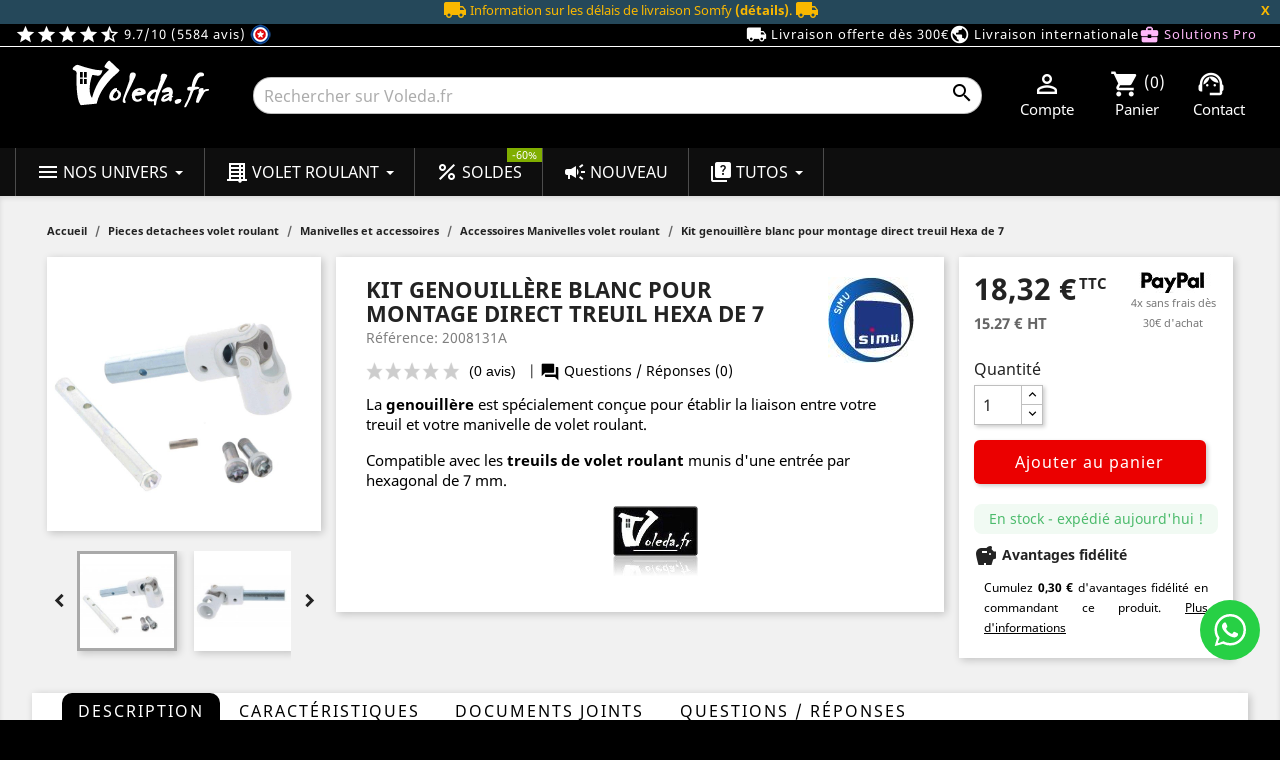

--- FILE ---
content_type: text/html; charset=utf-8
request_url: https://voleda.fr/accessoires-manivelles-volet-roulant/kit-genouillere-pour-montage-direct-treuil-hexagonal-de-7-647.html
body_size: 65969
content:
<!doctype html>
 <html lang="fr">

   <head>
     
       <!-- Google tag (gtag.js) -->
<script async src="https://www.googletagmanager.com/gtag/js?id=G-11RTY8LRW5"></script>
<script>

  window.dataLayer = window.dataLayer || [];
  function gtag(){dataLayer.push(arguments);}
  gtag('js', new Date());

  gtag('config', 'G-11RTY8LRW5');

</script>


  
<script>(function(w,d,s,l,i){w[l]=w[l]||[];w[l].push({'gtm.start':
new Date().getTime(),event:'gtm.js'});var f=d.getElementsByTagName(s)[0],
j=d.createElement(s),dl=l!='dataLayer'?'&l='+l:'';j.async=true;j.src=
'https://www.googletagmanager.com/gtm.js?id='+i+dl;f.parentNode.insertBefore(j,f);
})(window,document,'script','dataLayer','GTM-PC7VFVP');</script>
  



  <meta charset="utf-8">


  <meta http-equiv="x-ua-compatible" content="ie=edge">

<meta name="theme-color" content="#000000">

  <link rel="canonical" href="https://voleda.fr/accessoires-manivelles-volet-roulant/kit-genouillere-pour-montage-direct-treuil-hexagonal-de-7-647.html">

  <title>Kit genouillère pour montage direct treuil Hexa de 7 volet roulant</title>
  <meta name="description" content="Livraison 24h! 2008131 - Le kit genouillère blanc Ø12 mm est un mécanisme manuel de volet roulant conçu pour un montage direct sur treuil entrée hexa de 7.">
  <meta name="keywords" content="accessoires volet roulant,pieces detachees volet roulant,volet roulant,gemouillere volet roulant,manivelle">
  
          
                  <link rel="alternate" href="https://voleda.fr/accessoires-manivelles-volet-roulant/kit-genouillere-pour-montage-direct-treuil-hexagonal-de-7-647.html" hreflang="fr">
        



  <meta name="viewport" content="width=device-width, initial-scale=1">
  <meta property="og:type" content="product">
  <meta property="og:url" content="https://voleda.fr/accessoires-manivelles-volet-roulant/kit-genouillere-pour-montage-direct-treuil-hexagonal-de-7-647.html">
  <meta property="og:title" content="Kit genouillère pour montage direct treuil Hexa de 7 volet roulant">
  <meta property="og:site_name" content="Voleda - N°1 en motorisation de volet roulant et fermetures">
  <meta property="og:description" content="Livraison 24h! 2008131 - Le kit genouillère blanc Ø12 mm est un mécanisme manuel de volet roulant conçu pour un montage direct sur treuil entrée hexa de 7.">
  <meta property="og:image" content="https://voleda.fr/58196-large_default/kit-genouillere-pour-montage-direct-treuil-hexagonal-de-7.jpg">



  <link rel="icon" type="image/vnd.microsoft.icon" href="/img/favicon.ico?1582962595">
  <link rel="shortcut icon" type="image/x-icon" href="/img/favicon.ico?1582962595">


<script type="application/ld+json">
 { "@context": "http://schema.org",
 "@type": "Organization",
 "name": "Voleda",
 "legalName" : "Voleda Sarl",
 "url": "https://voleda.fr",
 "logo": "https://voleda.fr/img/moteur-volet-roulant-simu-nice-somfy-bubendorff-voledafr-logo-1576846559.jpg",
 "image": "https://voleda.fr/modules/ps_imageslider/images/16352c8fc77c1c284fd137103de3796000dbb193_moteur-volet-roulant-voleda-marques-professionnelles.jpg",
 "foundingDate": "2009",
  "address": {
 "@type": "PostalAddress",
 "streetAddress": "Les Clots",
 "addressLocality": "Cransac",
 "postalCode": "12110",
 "addressRegion": "Occitanie",
 "addressCountry": "FR"
 },
 "contactPoint": {
 "@type": "ContactPoint",
 "contactType": "customer service",
 "telephone": "[+33(0)972-55-44-80]",
 "email": "service.client@voleda.fr"
 },
 "sameAs": [ 
 "https://voleda.fr/blog/",
 "https://www.facebook.com/VoledaFR",
 "https://twitter.com/VOLEDAfr",
 "https://linkedin.com/in/voleda-fr-066842102",
 "https://www.instagram.com/voleda.france/",
 "https://www.pinterest.fr/voledafrance/" 

]}
</script>
<script type="application/ld+json">
{
                  "@context": "http://schema.org",
                  "@type": "LocalBusiness",
                  "@id": "https://voleda.fr",
                  "name": "Voleda.fr",
                  "url": "https://voleda.fr",
                  "address": {
                        "@type": "PostalAddress",
                        "streetAddress": "Les Clots",
                        "addressLocality": "CRANSAC",
                        "addressRegion": "Occitanie",
                        "postalCode": "12110",
                        "addressCountry": "FR"
                    },
                  "priceRange" : "€0.1 - €3900",
                  "geo": {
                        "@type": "GeoCoordinates",
                        "latitude": 44.52810200,
                        "longitude": 2.26539000
                    },
"paymentAccepted": [ "cash", "check", "credit card", "Visa", "MasterCard" ],
                  "image": "https://voleda.fr/img/moteur-volet-roulant-simu-nice-somfy-bubendorff-voledafr-logo-1576846559.jpg",
                  "logo": "https://voleda.fr/img/moteur-volet-roulant-simu-nice-somfy-bubendorff-voledafr-logo-1576846559.jpg",
                  "telephone" : "+33 9 72 55 44 80",
"openingHours":["Mo-Fr 9:00-12:00", "Mo-Fr 14:00-17:00"],
                  "contactPoint" : [
                            {
                            "@type" : "ContactPoint",
                            "telephone" : "+33 9 72 55 44 80",
                            "contactType" : "customer service",
                            "areaServed" : [
                                "FR"
                                ],
                            "availableLanguage" : [
                                "French"
]
}
]
}
</script>


<link rel="preconnect" href="https://www.google-analytics.com/" crossorigin>


    <link rel="stylesheet" href="https://voleda.fr/themes/classic/assets/cache/theme-ac18a0529.css" type="text/css" media="all">
<link rel="preload" as="font" href="/themes/classic/assets/css/material_last.woff2" type="font/woff2" crossorigin="anonymous">
<link rel="preload" as="font" href="/themes/classic/assets/css/199038f07312bfc6f0aabd3ed6a2b64d.woff2" type="font/woff2" crossorigin="anonymous">
<link rel="preload" as="font" href="/themes/classic/assets/css/19c1b868764c0e4d15a45d3f61250488.woff2" type="font/woff2" crossorigin="anonymous">
<link rel="stylesheet" href="/themes/classic/assets/css/lite-yt-embed.css" />



  

  <script type="text/javascript">
        var hiAcceptedCookies = {"1":false,"2":false,"3":false};
        var hiCookieGoogleConsentSettings = {"consentMode":false,"adStorageDefaultValue":"denied","analyticsStorageDefaultValue":"denied","adStorageCookieType":0,"analyticsStorageCookieType":0,"adsDataRedaction":false,"urlPassthrough":false,"cookiesAccepted":0};
        var prestashop = {"cart":{"products":[],"totals":{"total":{"type":"total","label":"Total","amount":0,"value":"0,00\u00a0\u20ac"},"total_including_tax":{"type":"total","label":"Total TTC","amount":0,"value":"0,00\u00a0\u20ac"},"total_excluding_tax":{"type":"total","label":"Total HT :","amount":0,"value":"0,00\u00a0\u20ac"}},"subtotals":{"products":{"type":"products","label":"Sous-total","amount":0,"value":"0,00\u00a0\u20ac"},"discounts":null,"shipping":{"type":"shipping","label":"Livraison","amount":0,"value":"gratuite"},"tax":{"type":"tax","label":"Taxes incluses","amount":0,"value":"0,00\u00a0\u20ac"}},"products_count":0,"summary_string":"0 articles","vouchers":{"allowed":1,"added":[]},"discounts":[{"id_cart_rule":"9206","id_customer":"0","date_from":"2025-12-31 09:00:00","date_to":"2026-01-31 09:00:00","description":"15\u20ac de remise imm\u00e9diate d\u00e8s\u00a0250\u20ac TTC d\u2019achat pour la nouvelle ann\u00e9e 2026","quantity":"35","quantity_per_user":"1","priority":"1","partial_use":"1","code":"NOUVELLE10","minimum_amount":"250.00","minimum_amount_tax":"1","minimum_amount_currency":"1","minimum_amount_shipping":"0","country_restriction":"0","carrier_restriction":"0","group_restriction":"0","cart_rule_restriction":"1","product_restriction":"0","shop_restriction":"0","free_shipping":"0","reduction_percent":"0.00","reduction_amount":"10.00","reduction_tax":"1","reduction_currency":"1","reduction_product":"0","reduction_exclude_special":"0","gift_product":"0","gift_product_attribute":"0","highlight":"1","active":"1","date_add":"2025-12-31 09:27:48","date_upd":"2026-01-20 11:30:00","id_lang":"1","name":"Bonne Ann\u00e9e 2026 -10\u20ac d\u00e8s 250\u20ac TTC d'achat","quantity_for_user":1},{"id_cart_rule":"9205","id_customer":"0","date_from":"2025-12-31 09:00:00","date_to":"2026-01-31 23:59:00","description":"5\u20ac de remise imm\u00e9diate d\u00e8s\u00a0150\u20ac TTC d\u2019achat pour la nouvelle ann\u00e9e 2026","quantity":"38","quantity_per_user":"1","priority":"1","partial_use":"1","code":"NOUVELLE5","minimum_amount":"150.00","minimum_amount_tax":"1","minimum_amount_currency":"1","minimum_amount_shipping":"0","country_restriction":"0","carrier_restriction":"0","group_restriction":"0","cart_rule_restriction":"1","product_restriction":"0","shop_restriction":"0","free_shipping":"0","reduction_percent":"0.00","reduction_amount":"5.00","reduction_tax":"1","reduction_currency":"1","reduction_product":"0","reduction_exclude_special":"0","gift_product":"0","gift_product_attribute":"0","highlight":"1","active":"1","date_add":"2025-12-31 09:24:08","date_upd":"2026-01-20 11:38:14","id_lang":"1","name":"Bonne Ann\u00e9e 2026 -5\u20ac d\u00e8s 150\u20ac TTC d'achat","quantity_for_user":1}],"minimalPurchase":0,"minimalPurchaseRequired":""},"currency":{"name":"Euro","iso_code":"EUR","iso_code_num":"978","sign":"\u20ac"},"customer":{"lastname":null,"firstname":null,"email":null,"birthday":null,"newsletter":null,"newsletter_date_add":null,"optin":null,"website":null,"company":null,"siret":null,"ape":null,"is_logged":false,"gender":{"type":null,"name":null},"addresses":[]},"language":{"name":"Fran\u00e7ais (French)","iso_code":"fr","locale":"fr-FR","language_code":"fr","is_rtl":"0","date_format_lite":"d\/m\/Y","date_format_full":"d\/m\/Y H:i:s","id":1},"page":{"title":"","canonical":null,"meta":{"title":"Kit genouill\u00e8re pour montage direct treuil Hexa de 7 volet roulant","description":"Livraison 24h! 2008131 - Le kit genouill\u00e8re blanc \u00d812 mm est un m\u00e9canisme manuel de volet roulant con\u00e7u pour un montage direct sur treuil entr\u00e9e hexa de 7.","keywords":"accessoires volet roulant,pieces detachees volet roulant,volet roulant,gemouillere volet roulant,manivelle","robots":"index"},"page_name":"product","body_classes":{"lang-fr":true,"lang-rtl":false,"country-FR":true,"currency-EUR":true,"layout-full-width":true,"page-product":true,"tax-display-enabled":true,"product-id-647":true,"product-Kit genouill\u00e8re blanc pour montage direct treuil Hexa de 7":true,"product-id-category-268":true,"product-id-manufacturer-4":true,"product-id-supplier-4":true,"product-available-for-order":true},"admin_notifications":[]},"shop":{"name":"Voleda - N\u00b01 en motorisation de volet roulant et fermetures","logo":"\/img\/moteur-volet-roulant-simu-nice-somfy-bubendorff-voledafr-logo-1576846559.jpg","stores_icon":"\/img\/logo_stores.png","favicon":"\/img\/favicon.ico"},"urls":{"base_url":"https:\/\/voleda.fr\/","current_url":"https:\/\/voleda.fr\/accessoires-manivelles-volet-roulant\/kit-genouillere-pour-montage-direct-treuil-hexagonal-de-7-647.html","shop_domain_url":"https:\/\/voleda.fr","img_ps_url":"https:\/\/voleda.fr\/img\/","img_cat_url":"https:\/\/voleda.fr\/img\/c\/","img_lang_url":"https:\/\/voleda.fr\/img\/l\/","img_prod_url":"https:\/\/voleda.fr\/img\/p\/","img_manu_url":"https:\/\/voleda.fr\/img\/m\/","img_sup_url":"https:\/\/voleda.fr\/img\/su\/","img_ship_url":"https:\/\/voleda.fr\/img\/s\/","img_store_url":"https:\/\/voleda.fr\/img\/st\/","img_col_url":"https:\/\/voleda.fr\/img\/co\/","img_url":"https:\/\/voleda.fr\/themes\/classic\/assets\/img\/","css_url":"https:\/\/voleda.fr\/themes\/classic\/assets\/css\/","js_url":"https:\/\/voleda.fr\/themes\/classic\/assets\/js\/","pic_url":"https:\/\/voleda.fr\/upload\/","pages":{"address":"https:\/\/voleda.fr\/adresse","addresses":"https:\/\/voleda.fr\/adresses","authentication":"https:\/\/voleda.fr\/authentification","cart":"https:\/\/voleda.fr\/panier","category":"https:\/\/voleda.fr\/index.php?controller=category","cms":"https:\/\/voleda.fr\/index.php?controller=cms","contact":"https:\/\/voleda.fr\/contactez-nous","discount":"https:\/\/voleda.fr\/bons-de-reduction","guest_tracking":"https:\/\/voleda.fr\/suivi-commande-invite","history":"https:\/\/voleda.fr\/historique-des-commandes","identity":"https:\/\/voleda.fr\/identite","index":"https:\/\/voleda.fr\/","my_account":"https:\/\/voleda.fr\/mon-compte","order_confirmation":"https:\/\/voleda.fr\/index.php?controller=order-confirmation","order_detail":"https:\/\/voleda.fr\/index.php?controller=order-detail","order_follow":"https:\/\/voleda.fr\/details-de-la-commande","order":"https:\/\/voleda.fr\/commande","order_return":"https:\/\/voleda.fr\/index.php?controller=order-return","order_slip":"https:\/\/voleda.fr\/avoirs","pagenotfound":"https:\/\/voleda.fr\/page-non-trouvee","password":"https:\/\/voleda.fr\/mot-de-passe-oublie","pdf_invoice":"https:\/\/voleda.fr\/index.php?controller=pdf-invoice","pdf_order_return":"https:\/\/voleda.fr\/index.php?controller=pdf-order-return","pdf_order_slip":"https:\/\/voleda.fr\/index.php?controller=pdf-order-slip","prices_drop":"https:\/\/voleda.fr\/promotions","product":"https:\/\/voleda.fr\/index.php?controller=product","search":"https:\/\/voleda.fr\/recherche","sitemap":"https:\/\/voleda.fr\/plan-du-site","stores":"https:\/\/voleda.fr\/magasin","supplier":"https:\/\/voleda.fr\/fournisseurs","register":"https:\/\/voleda.fr\/authentification?create_account=1","order_login":"https:\/\/voleda.fr\/commande?login=1"},"alternative_langs":{"fr":"https:\/\/voleda.fr\/accessoires-manivelles-volet-roulant\/kit-genouillere-pour-montage-direct-treuil-hexagonal-de-7-647.html"},"theme_assets":"\/themes\/classic\/assets\/","actions":{"logout":"https:\/\/voleda.fr\/?mylogout="},"no_picture_image":{"bySize":{"small_default":{"url":"https:\/\/voleda.fr\/img\/p\/fr-default-small_default.jpg","width":98,"height":98},"hsma_default":{"url":"https:\/\/voleda.fr\/img\/p\/fr-default-hsma_default.jpg","width":120,"height":120},"cart_default":{"url":"https:\/\/voleda.fr\/img\/p\/fr-default-cart_default.jpg","width":125,"height":125},"home_default":{"url":"https:\/\/voleda.fr\/img\/p\/fr-default-home_default.jpg","width":250,"height":250},"medium_default":{"url":"https:\/\/voleda.fr\/img\/p\/fr-default-medium_default.jpg","width":452,"height":452},"large_default":{"url":"https:\/\/voleda.fr\/img\/p\/fr-default-large_default.jpg","width":800,"height":800}},"small":{"url":"https:\/\/voleda.fr\/img\/p\/fr-default-small_default.jpg","width":98,"height":98},"medium":{"url":"https:\/\/voleda.fr\/img\/p\/fr-default-home_default.jpg","width":250,"height":250},"large":{"url":"https:\/\/voleda.fr\/img\/p\/fr-default-large_default.jpg","width":800,"height":800},"legend":""}},"configuration":{"display_taxes_label":true,"display_prices_tax_incl":true,"is_catalog":false,"show_prices":true,"opt_in":{"partner":false},"quantity_discount":{"type":"price","label":"Prix"},"voucher_enabled":1,"return_enabled":1},"field_required":[],"breadcrumb":{"links":[{"title":"Accueil","url":"https:\/\/voleda.fr\/"},{"title":"Pieces detachees volet roulant","url":"https:\/\/voleda.fr\/pieces-detachees-volet-roulant-79"},{"title":"Manivelles et accessoires","url":"https:\/\/voleda.fr\/manivelles-et-accessoires-258"},{"title":"Accessoires Manivelles volet roulant","url":"https:\/\/voleda.fr\/accessoires-manivelles-volet-roulant-268"},{"title":"Kit genouill\u00e8re blanc pour montage direct treuil Hexa de 7","url":"https:\/\/voleda.fr\/accessoires-manivelles-volet-roulant\/kit-genouillere-pour-montage-direct-treuil-hexagonal-de-7-647.html"}],"count":5},"link":{"protocol_link":"https:\/\/","protocol_content":"https:\/\/"},"time":1768908295,"static_token":"4fe00e4c060e4a7f5558310ce3a46a13","token":"f73086c7ba617234532e5233741820ec"};
        var psemailsubscription_subscription = "https:\/\/voleda.fr\/module\/ps_emailsubscription\/subscription";
      </script>



  <script type="text/javascript">
	
		var psv = 1.7;
		var default_template = Boolean();
		var instagram_link_type = "page";
		var hide_accessories = Boolean();
		var language_is_rtl = Boolean(0);
	
</script>

<style>
    </style>

                                        <!-- START OF DOOFINDER SCRIPT -->
  <script>
    const dfLayerOptions = {
      installationId: "ff0ac1a7-da33-4c9f-8ae3-f23021bea097",
      zone: "eu1",
      language: "fr",
      currency: "EUR"
    };
    (function (l, a, y, e, r, s) {
      r = l.createElement(a); r.onload = e; r.async = 1; r.src = y;
      s = l.getElementsByTagName(a)[0]; s.parentNode.insertBefore(r, s);
    })(document, 'script', 'https://cdn.doofinder.com/livelayer/1/js/loader.min.js', function () {
      doofinderLoader.load(dfLayerOptions);
    });

    document.addEventListener('doofinder.cart.add', function(event) {

      const checkIfCartItemHasVariation = (cartObject) => {
        return (cartObject.item_id === cartObject.grouping_id) ? false : true;
      }

      /**
      * Returns only ID from string
      */
      const sanitizeVariationID = (variationID) => {
        return variationID.replace(/\D/g, "")
      }

      doofinderManageCart({
        cartURL          : "https://voleda.fr/panier",  //required for prestashop 1.7, in previous versions it will be empty.
        cartToken        : "4fe00e4c060e4a7f5558310ce3a46a13",
        productID        : checkIfCartItemHasVariation(event.detail) ? event.detail.grouping_id : event.detail.item_id,
        customizationID  : checkIfCartItemHasVariation(event.detail) ? sanitizeVariationID(event.detail.item_id) : 0,   // If there are no combinations, the value will be 0
        cuantity         : event.detail.amount,
      });
    });
  </script>
<!-- END OF DOOFINDER SCRIPT -->
<script>
window.dataLayer = window.dataLayer || [];
window.dataLayer.push({
  event: "view_item",
  ecommerce: {
    items: [{
      item_id: "647",
      item_name: "Kit genouillère blanc pour montage direct treuil Hexa de 7",
      price: 18.32,
      item_category: "Accessoires Manivelles volet roulant",
      currency: "EUR"
    }]
  }
});
</script>
<script>
document.addEventListener('DOMContentLoaded', function () {
  prestashop.on('updateCart', function (event) {
    if (event && event.reason && event.reason.idProduct) {
      let productRef = '';
      let productName = '';
      let productPrice = 0;
      let productCategory = '';

      try {
        let btn = document.querySelector('[data-button-action="add-to-cart"][data-id-product="' + event.reason.idProduct + '"]');
        if (btn) {
          productRef = btn.dataset.reference || '';
          productName = btn.dataset.name || '';
          productPrice = parseFloat(btn.dataset.price) || 0;
          productCategory = btn.dataset.category || '';
        }
      } catch (e) {}

      window.dataLayer = window.dataLayer || [];
      window.dataLayer.push({
        event: "add_to_cart",
        ecommerce: {
          items: [{
            item_id: productRef,
            item_name: productName,
            price: productPrice,
            item_category: productCategory,
            currency: prestashop.currency.iso_code,
            quantity: event.reason.quantity || 1
          }]
        }
      });
    }
  });
});
</script>





     

      <meta property="product:pretax_price:amount" content="15.27">
    <meta property="product:pretax_price:currency" content="EUR">
    <meta property="product:price:amount" content="18.32">
    <meta property="product:price:currency" content="EUR">
      <meta property="product:weight:value" content="0.300000">
  <meta property="product:weight:units" content="kg">
  
   </head>

   <body id="product" class="lang-fr country-fr currency-eur layout-full-width page-product tax-display-enabled product-id-647 product-kit-genouillere-blanc-pour-montage-direct-treuil-hexa-de-7 product-id-category-268 product-id-manufacturer-4 product-id-supplier-4 product-available-for-order">

     
       
<noscript><iframe src="https://www.googletagmanager.com/ns.html?id=GTM-PC7VFVP"
height="0" width="0" style="display:none;visibility:hidden"></iframe></noscript>
     

     <main>
       
                

       <header id="header">
         
           
  <nav class="header-nav imgtopmobile">
  <div class="hidden-md-up msgmobilepromo"><a class="white" href="/informations-livraison-moteur-volet-roulant" target="_blank" title="Livraison gratuite dès 300€ TTC en point relais - Voleda.fr">Livraison gratuite dès 300€ TTC</a></div>

<link rel="stylesheet" href="/themes/classic/assets/css/header.css" type="text/css" media="all">
<div id="messagesomfy" style="display:none; text-align: center; background-color: rgb(37, 72, 90); color: rgb(250, 184, 0); font-size: 13px;">
    <i class="material-icons">local_shipping</i>
    Information sur les délais de livraison Somfy
    <a style="font-weight:bold;color:rgb(250, 184, 0);" title="Informations et délais fournisseurs" href="/page/remplacer-un-moteur-somfy-par-un-moteur-simu">(détails)</a>.
    <i class="material-icons">local_shipping</i>
    <button id="closeMsgButton" style="color:rgb(250, 184, 0);font-weight:bold;float:right;cursor:pointer;background:none;padding:0;border:none;margin-right:10px;">
        X
    </button>
</div>
<div class="col-lg-4 col-md-5 headavis">
<a class="white" href="https://www.societe-des-avis-garantis.fr/voleda/" rel="noopener noreferrer nofollow" target="_blank" title="Voir l'attestation de confiance Société des Avis Garantis">
<i class="material-icons">star</i><i class="material-icons">star</i><i class="material-icons">star</i><i class="material-icons">star</i><i class="material-icons">star_half</i> 9.7/10 (5584 avis) <img style="vertical-align: top;" src="/modules/steavisgarantis/views/img/icon-fr.png" loading="lazy" width="21px" height="21px" alt="Societe des avis garantis"></a>
</div>
<div class="col-lg-8 col-md-7 headreassurance">
<a class="white" href="/informations-livraison-moteur-volet-roulant" title="Conditions de l'offre livraison gratuite"><i class="material-icons">local_shipping</i> Livraison offerte dès 300€ </a>
<a class="white hidden-md-down" href="/livraison-internationale" title="Livraison partout dans le monde"><i class="material-icons">public</i> Livraison internationale</a>
<a class="pink" href="/avantages-clients-professionnels-volet-roulant" title="Découvrir les avantages réservés aux professionnels"><i class="material-icons">business_center</i> Solutions Pro </a>
</div>
</nav>



  <div class="header-top">
    <div class="containerHeader bgmenu">
       <div class="row container-fluid bgblack">
        <div class="col-lg-2 col-md-3 hidden-sm-down logoheader" id="_desktop_logo">

                <a href="/">
                  <img class="resp" src="/img/logo-voleda.svg" width="300" height="104" alt="Voleda" title="Voleda">
                </a>

        </div>
        <div class="hidden-md-up">
        <div class="col-xs-7">
            <div class="ets_mm_megamenu 
        layout_layout2 
         show_icon_in_mobile 
          
        transition_fade   
        transition_floating 
         
        sticky_enabled 
         
        ets-dir-ltr        hook-default        single_layout         disable_sticky_mobile          hover         "
        data-bggray="bg_gray"
        >
        <div class="ets_mm_megamenu_content">
            <div>
                <div class="ets_mm_megamenu_content_content">
                    <div class="ybc-menu-toggle ybc-menu-btn closed">
                        <span class="ybc-menu-button-toggle_icon">
                        <i class="material-icons">menu</i>
                        </span>
                        Menu
                    </div>
                        <ul class="mm_menus_ul  clicktext_show_submenu ">
        <li class="close_menu">
            <div class="pull-left">
                Menu
            </div>
            <div class="pull-right">
                <i class="material-icons">close</i>
            </div>
        </li>
                    <li class="mm_menus_li mm_menus_li_tab mm_sub_align_full mm_has_sub display_tabs_in_full_width  hover "
                style="width: 190px">
                <a class="ets_mm_url" title="Menu Nos univers"                         href="https://voleda.fr/"
                        style="font-size:16px;">
                    <span class="mm_menu_content_title">
                                                    <i class="material-icons hidden-lg-down">menu</i>
                                                Nos univers
                        <span class="mm_arrow"></span>                                            </span>
                </a>
                                                            <span class="arrow closed"></span>
                                                                                                <ul class="mm_columns_ul mm_columns_ul_tab "
                            style="width:100%; font-size:14px;">
                                                            <li class="mm_tabs_li mm_tabs_has_content mm_tab_content_hoz   ver_alway_hide">
                                    <div class="mm_tab_li_content closed"
                                         style="width: 200px">
                                        <span class="mm_tab_name mm_tab_toggle mm_tab_has_child">
                                            <span class="mm_tab_toggle_title">
                                                                                                    <a class="ets_mm_url" title="Menu Motorisation" href="https://voleda.fr/">
                                                                                                                                                            <img loading="lazy" src="https://voleda.fr/img/ets_megamenu/menu-motorisation.jpg" alt="Menu Motorisation" width="16" height="16"/>
                                                                                                        Motorisation
                                                                                                                                                        </a>
                                                                                            </span>
                                        </span>
                                    </div>
                                                                            <ul class="mm_columns_contents_ul "
                                            style=" width:calc(100% - 200px + 2px); left: 200px;right: 200px;">
                                                                                            <li class="mm_columns_li column_size_12 mm_breaker mm_has_sub">
                                                                                                            <ul class="mm_blocks_ul">
                                                                                                                            <li data-id-block="10"
                                                                    class="mm_blocks_li">
                                                                        
    <div class="ets_mm_block mm_block_type_image mm_hide_title">
        <span class="h4"  style="font-size:16px">Rayon motorisation</span>
        <div class="ets_mm_block_content">        
                                                <span class="mm_img_content">
                        <img loading="lazy" src="/img/ets_megamenu/motorisation.jpg" alt="Rayon motorisation" />
                    </span>
                                    </div>
    </div>
    <div class="clearfix"></div>

                                                                </li>
                                                                                                                    </ul>
                                                                                                    </li>
                                                                                            <li class="mm_columns_li column_size_3  mm_has_sub">
                                                                                                            <ul class="mm_blocks_ul">
                                                                                                                            <li data-id-block="1"
                                                                    class="mm_blocks_li">
                                                                        
    <div class="ets_mm_block mm_block_type_html ">
        <span class="h4"  style="font-size:16px"><a href="/moteur-volet-roulant-28"  style="font-size:16px">Moteur de volet roulant</a></span>
        <div class="ets_mm_block_content">        
                            <ul>
<li><a href="/moteur-volet-roulant-a-ok-1944" title="Parcourez tous les Moteurs volet roulant Becker">Moteur volet roulant AOK</a></li>
<li><a href="/moteur-volet-roulant-becker-648" title="Parcourez tous les Moteurs volet roulant Becker">Moteur volet roulant Becker</a></li>
<li><a href="/moteur-volet-roulant-bubendorff-568" title="Parcourez tous les Moteurs volet roulant Bubendorff ">Moteur volet roulant Bubendorff</a></li>
<li><a href="/moteur-volet-roulant-came-442" title="Parcourez tous les Moteurs volet roulant Came">Moteur volet roulant Came</a></li>
<li><a href="/moteur-volet-roulant-cherubini-1024" title="Parcourez tous les Moteurs volet roulant Cherubini">Moteur volet roulant Cherubini</a></li>
<li><a href="/moteur-volet-roulant-deprat-65" title="Parcourez tous les Moteurs volet roulant Deprat">Moteur volet roulant Deprat</a></li>
<li><a href="/moteur-volet-roulant-elero-982" title="Parcourez tous les Moteurs volet roulant Elero">Moteur volet roulant Elero</a></li>
<li><a href="/moteur-volet-roulant-faac-1675" title="Parcourez tous les Moteurs volet roulant FAAC">Moteur volet roulant FAAC</a></li>
<li><a href="/moteur-volet-roulant-gaposa-942" title="Parcourez tous les Moteurs volet roulant Gaposa">Moteur volet roulant Gaposa</a></li>
<li><a href="/moteur-volet-roulant-motorol-1180" title="Parcourez tous les Moteurs volet roulant Motorol">Moteur volet roulant Motorol</a></li>
<li><a href="/moteur-volet-roulant-nice-66" title="Parcourez tous les Moteurs volet roulant Nice">Moteur volet roulant Nice</a></li>
<li><a href="/moteur-volet-roulant-profalux-125" title="Parcourez tous les Moteur volet roulant Profalux">Moteur volet roulant Profalux</a></li>
<li><a href="/moteur-volet-roulant-selve-1311" title="Parcourez tous les Moteurs volet roulant Selve">Moteur volet roulant Selve</a></li>
<li><a href="/moteur-volet-roulant-simu-31" title="Parcourez tous les Moteurs volet roulant Simu">Moteur volet roulant Simu</a></li>
<li><a href="/moteur-volet-roulant-somfy-209" title="Parcourez tous les Moteurs volet roulant Somfy">Moteur volet roulant Somfy</a></li>
<li><a href="/kit-motorisation-volet-roulant-85" title="Parcourez tous les Kits de motorisation">Kit de motorisation</a></li>
<li><a href="/pieces-detachees-volet-roulant-79" title="Parcourez toutes les Pièces détachées volet roulant">Pièces détachées volet roulant</a></li>
</ul>
                    </div>
    </div>
    <div class="clearfix"></div>

                                                                </li>
                                                                                                                            <li data-id-block="6"
                                                                    class="mm_blocks_li">
                                                                        
    <div class="ets_mm_block mm_block_type_html ">
        <span class="h4"  style="font-size:16px"><a href="/moteur-volet-roulant-piscine-703"  style="font-size:16px">Motorisation couverture de piscine</a></span>
        <div class="ets_mm_block_content">        
                            <ul>
<li><a href="/moteur-volet-roulant-piscine-becker-707" title="Moteurs 12V ou 24V pour couvertures de piscine">Moteur de piscine Becker</a></li>
</ul>
                    </div>
    </div>
    <div class="clearfix"></div>

                                                                </li>
                                                                                                                    </ul>
                                                                                                    </li>
                                                                                            <li class="mm_columns_li column_size_3  mm_has_sub">
                                                                                                            <ul class="mm_blocks_ul">
                                                                                                                            <li data-id-block="2"
                                                                    class="mm_blocks_li">
                                                                        
    <div class="ets_mm_block mm_block_type_html ">
        <span class="h4"  style="font-size:16px">Moteur volet roulant solaire</span>
        <div class="ets_mm_block_content">        
                            <ul>
<li><a href="/moteur-bubendorff-radio-solaire-1287" title="Gamme de moteurs solaires Bubendorff">Moteur solaire Bubendorff</a></li>
<li><a href="/moteur-volet-roulant-simu-solaire-autosun-86" title="Gamme de moteurs solaires Simu">Moteur solaire Simu</a></li>
<li><a href="/moteur-somfy-solaire-wirefree-641" title="Gamme de moteurs solaires Somfy">Moteur solaire Somfy</a></li>
</ul>
                    </div>
    </div>
    <div class="clearfix"></div>

                                                                </li>
                                                                                                                            <li data-id-block="3"
                                                                    class="mm_blocks_li">
                                                                        
    <div class="ets_mm_block mm_block_type_html ">
        <span class="h4"  style="font-size:16px"><a href="/motorisation-store-43"  style="font-size:16px">Moteur de store</a></span>
        <div class="ets_mm_block_content">        
                            <ul>
<li><a href="/moteur-de-store-becker-658" title="Tous les moteurs de store Becker">Moteur de store Becker</a></li>
<li><a href="/moteur-de-store-came-446" title="Tous les moteurs de store Came">Moteur de store Came</a></li>
<li><a href="/moteur-store-cherubini-1066" title="Tous les moteurs de store Cherubini">Moteur de store Cherubini</a></li>
<li><a href="/moteur-de-store-deprat-201" title="Tous les moteurs de store Deprat">Moteur de store Deprat</a></li>
<li><a href="/moteur-store-elero-987" title="Tous les moteurs de store Elero">Moteur de store Elero</a></li>
<li><a href="/moteur-de-store-faac-1684" title="Tous les moteurs de store FAAC">Moteur de store FAAC</a></li>
<li><a href="/moteur-store-gaposa-945" title="Tous les moteurs de store Gaposa">Moteur de store Gaposa</a></li>
<li><a href="/moteur-de-store-nice-216" title="Tous les moteurs de store Nice">Moteur de store Nice</a></li>
<li><a href="/moteur-store-selve-1318" title="Tous les moteurs de store Selve">Moteur de store Selve</a></li>
<li><a href="/moteur-de-store-simu-44" title="Tous les moteurs de store Simu">Moteur de store Simu</a></li>
<li><a href="/moteur-de-store-somfy-231" title="Tous les moteurs de store Somfy">Moteur de store Somfy</a></li>
</ul>
                    </div>
    </div>
    <div class="clearfix"></div>

                                                                </li>
                                                                                                                            <li data-id-block="8"
                                                                    class="mm_blocks_li">
                                                                        
    <div class="ets_mm_block mm_block_type_html ">
        <span class="h4"  style="font-size:16px">Motorisation de fenêtre et de baie coulissante</span>
        <div class="ets_mm_block_content">        
                            <ul>
<li><a href="/motorisation-de-fenetres-et-de-baies-coulissantes-deprat-167" title="Motorisations Deprat Win pour baies coulissantes">Motorisation Deprat Win</a></li>
</ul>
                    </div>
    </div>
    <div class="clearfix"></div>

                                                                </li>
                                                                                                                    </ul>
                                                                                                    </li>
                                                                                            <li class="mm_columns_li column_size_3  mm_has_sub">
                                                                                                            <ul class="mm_blocks_ul">
                                                                                                                            <li data-id-block="4"
                                                                    class="mm_blocks_li">
                                                                        
    <div class="ets_mm_block mm_block_type_html ">
        <span class="h4"  style="font-size:16px"><a href="/motorisation-porte-de-garage-95"  style="font-size:16px">Motorisation de porte de garage</a></span>
        <div class="ets_mm_block_content">        
                            <ul>
<li><a href="/moteur-porte-de-garage-enroulable-109" title="Motorisations pour porte de garage enroulable">Porte de garage enroulable</a></li>
<li><a href="/moteur-porte-de-garage-sectionnelle-basculante-coulissante-laterale-224" title="Motorisations pour porte de garage coulissante, sectionnelle, basculante ou latérale">Porte de garage coulissante, sectionnelle, basculante, latérale</a></li>
<li><a href="/accessoires-de-securite-149" title="Sélection d'accessoires de sécurité pour porte de garage">Accessoires de sécurité porte de garage</a></li>
<li><a href="/pieces-detachees-porte-de-garage-1500" title="Toutes les pièces détachées pour portes de garage">Pièces détachées porte de garage</a></li>
<li><a href="/armoire-de-commande-1153" title="Armoires de commande pour motorisations de porte de garage">Armoire de commande</a></li>
</ul>
                    </div>
    </div>
    <div class="clearfix"></div>

                                                                </li>
                                                                                                                            <li data-id-block="5"
                                                                    class="mm_blocks_li">
                                                                        
    <div class="ets_mm_block mm_block_type_html ">
        <span class="h4"  style="font-size:16px"><a href="/motorisation-portail-183"  style="font-size:16px">Motorisation de portail</a></span>
        <div class="ets_mm_block_content">        
                            <ul>
<li><a href="/motorisation-portail-battant-184" title="Toutes les motorisations pour portail battant">Motorisation de portail battant</a></li>
<li><a href="/motorisation-portail-coulissant-285" title="Toutes les motorisations pour portail coulissant">Motorisation de portail coulissant</a></li>
<li><a href="/accessoires-de-securite-1628" title="Accessoires de sécurité pour motorisations de portail">Accessoires de sécurité portail</a></li>
<li><a href="/armoire-de-commande-1153" title="Toutes les armoires de commande pour motorisations de portail">Armoire de commande</a></li>
</ul>
                    </div>
    </div>
    <div class="clearfix"></div>

                                                                </li>
                                                                                                                            <li data-id-block="9"
                                                                    class="mm_blocks_li">
                                                                        
    <div class="ets_mm_block mm_block_type_html ">
        <span class="h4"  style="font-size:16px"><a href="/motorisation-volet-battant-252"  style="font-size:16px">Motorisation de volet battant</a></span>
        <div class="ets_mm_block_content">        
                            <ul>
<li><a href="/motorisation-volet-battant-came-voleo-429" title="Motorisations Came Voleo pour volets battants">Motorisation Came Voleo</a></li>
<li><a href="/moteur-volet-battant-somfy-yslo-269" title="Motorisations Somfy Yslo pour volets battants">Motorisation Somfy Yslo</a></li>
</ul>
                    </div>
    </div>
    <div class="clearfix"></div>

                                                                </li>
                                                                                                                    </ul>
                                                                                                    </li>
                                                                                            <li class="mm_columns_li column_size_3  mm_has_sub">
                                                                                                            <ul class="mm_blocks_ul">
                                                                                                                            <li data-id-block="7"
                                                                    class="mm_blocks_li">
                                                                        
    <div class="ets_mm_block mm_block_type_html ">
        <span class="h4"  style="font-size:16px"><a href="/motorisation-rideau-metallique-porte-sectionnelle-96"  style="font-size:16px">Motorisation fermeture industrielle</a></span>
        <div class="ets_mm_block_content">        
                            <ul>
<li><a href="/moteur-central-rideau-metallique-1141" title="Moteur central pour fermeture industrielle">Moteur central</a></li>
<li><a href="/moteur-exterieur-porte-sectionnelle-1142" title="Motorisations extérieures pour fermeture industrielle">Moteur extérieur</a></li>
<li><a href="/moteur-tubulaire-rideau-metallique-1143" title="Motorisations tubulaires pour fermetures industrielles">Moteur tubulaire</a></li>
<li><a href="/armoire-de-commande-1153" title="Armoires de commande pour fermetures industrielles">Armoire de commande</a></li>
<li><a href="/accessoires-de-securite-149" title="Accessoires de sécurité pour fermetures industrielles">Accessoires de sécurité</a></li>
</ul>
                    </div>
    </div>
    <div class="clearfix"></div>

                                                                </li>
                                                                                                                            <li data-id-block="82"
                                                                    class="mm_blocks_li">
                                                                        
    <div class="ets_mm_block mm_block_type_html ">
        <span class="h4"  style="font-size:16px">Accessoires pour motorisations</span>
        <div class="ets_mm_block_content">        
                            <ul>
<li><a href="/infos/bagues-adaptation-moteur-tubulaire-95" title="Parcourez toutes les bagues d'adaptation moteurs volet roulant ">Bagues d'adaptation moteur volet roulant </a></li>
<li><a href="/infos/support-moteur-volet-roulant-store-porte-de-garage-96" title="Parcourez tous les supports moteur de volet roulant">Support moteur volet roulant </a></li>
<li><a href="/accessoires-moteurs-a-manoeuvre-de-secours-1512" title="Parcourez tous les Accessoires pour moteur à manoeuvre de secours">Accessoires pour moteur à manoeuvre de secours</a></li>
<li><a href="/telecommande-commande-automatisme-domotique-156" title="Parcourez tous les Emetteurs et télécommandes">Emetteurs et télécommandes</a></li>
<li><a href="/commandes-et-inverseurs-volet-roulant-81" title="Parcourez tous les Points de commande filaire">Point de commande filaire</a></li>
<li><a href="/capteurs-climatiques-1608" title="Parcourez tous les Capteurs climatiques">Capteurs climatiques</a></li>
<li><a href="/armoire-de-commande-1153" title="Armoires de commande pour motorisations de porte de garage">Armoire de commande</a></li>
<li><a href="/barre-palpeuse-porte-garage-630" title="Barres palpeuses de sécurité">Barres palpeuses</a></li>
</ul>
                    </div>
    </div>
    <div class="clearfix"></div>

                                                                </li>
                                                                                                                    </ul>
                                                                                                    </li>
                                                                                    </ul>
                                                                    </li>
                                                            <li class="mm_tabs_li mm_tabs_has_content   ver_alway_hide">
                                    <div class="mm_tab_li_content closed"
                                         style="width: 200px">
                                        <span class="mm_tab_name mm_tab_toggle mm_tab_has_child">
                                            <span class="mm_tab_toggle_title">
                                                                                                    <a class="ets_mm_url" title="Menu Pièces volet" href="https://voleda.fr">
                                                                                                                                                            <img loading="lazy" src="https://voleda.fr/img/ets_megamenu/menu-depanneur.jpg" alt="Menu Pièces volet" width="16" height="16"/>
                                                                                                        Pièces volet
                                                                                                                                                        </a>
                                                                                            </span>
                                        </span>
                                    </div>
                                                                            <ul class="mm_columns_contents_ul "
                                            style=" width:calc(100% - 200px + 2px); left: 200px;right: 200px;">
                                                                                            <li class="mm_columns_li column_size_12  mm_has_sub">
                                                                                                            <ul class="mm_blocks_ul">
                                                                                                                            <li data-id-block="61"
                                                                    class="mm_blocks_li">
                                                                        
    <div class="ets_mm_block mm_block_type_image mm_hide_title">
        <span class="h4"  style="font-size:16px">Pièces volet roulant</span>
        <div class="ets_mm_block_content">        
                            <a href="/pieces-detachees-volet-roulant-79">                    <span class="mm_img_content">
                        <img loading="lazy" src="/img/ets_megamenu/pieces-volet.jpg" alt="Pièces volet roulant" />
                    </span>
                </a>                    </div>
    </div>
    <div class="clearfix"></div>

                                                                </li>
                                                                                                                    </ul>
                                                                                                    </li>
                                                                                            <li class="mm_columns_li column_size_3  mm_has_sub">
                                                                                                            <ul class="mm_blocks_ul">
                                                                                                                            <li data-id-block="99"
                                                                    class="mm_blocks_li">
                                                                        
    <div class="ets_mm_block mm_block_type_html ">
        <span class="h4"  style="font-size:16px"><a href="/pieces-detachees-volet-roulant-79"  style="font-size:16px">Pièces détachées de volet roulant</a></span>
        <div class="ets_mm_block_content">        
                            <ul>
<li><a href="/accessoires-moteurs-a-manoeuvre-de-secours-1511" title="Tous les accessoires pour moteurs à manoeuvre de secours">Accessoires pour moteur à manoeuvre de secours</a></li>
<li><a href="/arret-bas-de-coulisse-volet-roulant-1315" title="Arrêts bas pour coulisses de volet roulant">Arrêts bas de coulisse</a></li>
<li><a href="/bouchon-en-pvc-volet-roulant-1002" title="Tous les bouchons plastique pour coulisses">Bouchons en PVC pour coulisse</a></li>
<li><a href="/butees-volet-roulant-284" title="Rayon butées pour volets roulants">Butées de volet roulant</a></li>
<li><a href="/contreplaques-volet-roulant-264" title="Toutes les contreplaques pour volets roulants">Contreplaques</a></li>
<li><a href="/embout-de-lame-volet-roulant-1069" title="Embouts pour lames de volet roulant">Embouts de lames</a></li>
<li><a href="/tandem-et-embout-cote-oppose-de-volet-roulant-84" title="Embouts côté opposé et tandems pour axes de volet roulant">Embouts côté opposé et tandems</a></li>
<li><a href="/enrouleur-a-sangle-volet-roulant-275" title="Enrouleurs pour volets à sangle">Enrouleur à sangle</a></li>
<li><a href="/fixations-volet-roulant-274" title="Les équerres de fixation pour volet roulant">Equerres de fixation</a></li>
<li><a href="/fixations-et-attaches-de-tablier-de-volet-roulant-80" title="Verrous, attaches rigides, attaches souples et systèmes de fixation pour tabliers de volets roulants">Fixations et attaches de tablier</a></li>
<li><a href="/flasque-aluminium-volet-roulant-178" title="Flasques en aluminium pour volets roulants">Flasques aluminium</a></li>
<li><a href="/flasque-de-guidage-1004" title="Flasques de guidage pour tabliers de volet roulant">Flasques de guidage</a></li>
<li><a href="/flasque-volet-roulant-traditionnel-1492" title="Flasques de guidage pour volets roulants traditionnels">Flasques de volet roulant traditionnel</a></li>
<li><a href="/galet-anti-flexion-volet-roulant-1056" title="Galets anti-flexion pour volets roulants">Galet anti-flexion</a></li>
<li><a href="/joues-volet-roulant-bubendorff-1350" title="Joues spécifiques pour volets Bubendorff">Joues de volet roulant Bubendorff</a></li>
</ul>
                    </div>
    </div>
    <div class="clearfix"></div>

                                                                </li>
                                                                                                                    </ul>
                                                                                                    </li>
                                                                                            <li class="mm_columns_li column_size_3  mm_has_sub">
                                                                                                            <ul class="mm_blocks_ul">
                                                                                                                            <li data-id-block="100"
                                                                    class="mm_blocks_li">
                                                                        
    <div class="ets_mm_block mm_block_type_html ">
        <span class="h4"  style="font-size:16px">Pièces détachées de volet roulant (suite)</span>
        <div class="ets_mm_block_content">        
                            <ul>
<li><a href="/manivelles-et-accessoires-258" title="Manivelles et accessoires pour volets roulants">Manivelles et accessoires</a></li>
<li><a href="/poignees-de-tirage-volet-roulant-1346" title="Poignées de tirage pour volets roulants">Poignées de tirage</a></li>
<li><a href="/poulie-volet-roulant-1351" title="Sélection de poulies de volet roulant">Poulie de volet roulant</a></li>
<li><a href="/raccordement-electrique-moteur-volet-roulant-1149" title="Tous les connecteurs et raccordements électriques">Raccordement électrique</a></li>
<li><a href="/ressort-compensation-volet-roulant-1510" title="Ressorts de compensation pour volets roulants">Ressorts de compensation</a></li>
<li><a href="/roulement-a-billes-volet-roulant-1155" title="Grand choix de roulements à billes">Roulements à billes</a></li>
<li><a href="/serrure-volet-roulant-1348" title="Serrures pour volets roulants">Serrures de volet roulant</a></li>
<li><a href="/sortie-de-caisson-volet-roulant-1051" "Catégorie sorties de caisson">Sorties de caisson</a></li>
<li><a href="/sous-face-de-volet-roulant--1777" "Sous face volet roulant">Sous face de volet roulant</a></li>
<li><a href="/support-cote-oppose-volet-roulant-82" title="Tous les supports côté opposé">Supports côté opposé</a></li>
<li><a href="/tiroir-de-coffre-volet-roulant-1019" title="Tiroirs pour coffres de volet roulant">Tiroirs de coffre</a></li>
<li><a href="/treuils-volet-roulant-manuel-276" title="Treuils pour volets roulants manuels">Treuils volet roulant</a></li>
<li><a href="/tulipes-volet-roulant-265" title="Tulipes et entrées de coulisses pour volet roulant">Tulipes, entrées de coulisses</a></li>
<li><a href="/verrouillage-trappe-de-visite-885" title="Verrouillage pour trappes de visite Bubendorff">Verrouillages trappe de visite</a></li>
</ul>
                    </div>
    </div>
    <div class="clearfix"></div>

                                                                </li>
                                                                                                                    </ul>
                                                                                                    </li>
                                                                                            <li class="mm_columns_li column_size_3  mm_has_sub">
                                                                                                            <ul class="mm_blocks_ul">
                                                                                                                            <li data-id-block="101"
                                                                    class="mm_blocks_li">
                                                                        
    <div class="ets_mm_block mm_block_type_html ">
        <span class="h4"  style="font-size:16px">Pièces détachées de porte de garage</span>
        <div class="ets_mm_block_content">        
                            <ul>
<li><a href="/pieces-detachees-porte-de-garage-1500" title="Pièces détachées pour porte de garage">Pièces détachées de porte de garage</a></li>
</ul>
                    </div>
    </div>
    <div class="clearfix"></div>

                                                                </li>
                                                                                                                            <li data-id-block="102"
                                                                    class="mm_blocks_li">
                                                                        
    <div class="ets_mm_block mm_block_type_html ">
        <span class="h4"  style="font-size:16px">Le coin du dépanneur</span>
        <div class="ets_mm_block_content">        
                            <ul>
<li><a href="/kit-motorisation-volet-roulant-85" title="Kit motorisation volet roulant">Kit de rénovation volet roulant et store</a></li>
<li><a href="/accessoires-de-reglage-1623" title="Accessoires de réglage">Outils de réglage</a></li>
<li><a href="/mousse-expansive-et-mastics-1359" title="Mousse expansive et silicone">Mousse polyuréthane et silicone</a></li>
<li><a href="/accessoires-pose-menuiserie-1514" title="Accessoires de pose menuiserie">Accessoires de pose</a></li>
<li><a href="/cales-vitrages-1361" title="Sélection de cales pour vitrages">Cales vitrages</a></li>
<li><a href="/cales-fourchettes-1362" title="Sélection de cales fourchettes menuiserie">Cales fourchettes</a></li>
<li><a href="/bouchons-en-pvc-coulisse-volet-roulant-1388" title="Bouchons PVC">Bouchons pour coulisses de volet roulant</a></li>
<li><a href="/fixation-1353" title="Accessoires de fixation volet roulant">Accessoires de fixation</a></li>
<li><a href="/visser-808" title="Visserie">Embouts de vissage</a></li>
<li><a href="/visserie-1354" title="Visser">Visserie</a></li>
<li><a href="/protection-de-sol-chantier-polyprotec-absorb-1427" title="Protection du sol">Bâche de protection</a></li>
<li><a href="/compriband-tramico-1418" title="Joints d'étanchéité menuiserie">Joint d'étanchéité</a></li>
</ul>
                    </div>
    </div>
    <div class="clearfix"></div>

                                                                </li>
                                                                                                                    </ul>
                                                                                                    </li>
                                                                                            <li class="mm_columns_li column_size_3  mm_has_sub">
                                                                                                            <ul class="mm_blocks_ul">
                                                                                                                            <li data-id-block="64"
                                                                    class="mm_blocks_li">
                                                                        
    <div class="ets_mm_block mm_block_type_image mm_hide_title">
        <span class="h4"  style="font-size:16px">Pièces détachées volet roulant</span>
        <div class="ets_mm_block_content">        
                            <a href="/page/Comment-identifier-la-piece-de-volet-roulant-qu-il-vous-faut">                    <span class="mm_img_content">
                        <img loading="lazy" src="/img/ets_megamenu/recherche-de-pieces-detachees.jpg" alt="Pièces détachées volet roulant" />
                    </span>
                </a>                    </div>
    </div>
    <div class="clearfix"></div>

                                                                </li>
                                                                                                                    </ul>
                                                                                                    </li>
                                                                                    </ul>
                                                                    </li>
                                                            <li class="mm_tabs_li mm_tabs_has_content   ver_alway_hide">
                                    <div class="mm_tab_li_content closed"
                                         style="width: 200px">
                                        <span class="mm_tab_name mm_tab_toggle mm_tab_has_child">
                                            <span class="mm_tab_toggle_title">
                                                                                                    <a class="ets_mm_url" title="Menu Solaire" href="https://voleda.fr">
                                                                                                                                                            <img loading="lazy" src="https://voleda.fr/img/ets_megamenu/solaire.jpg" alt="Menu Solaire" width="16" height="16"/>
                                                                                                        Solaire
                                                                                                                                                        </a>
                                                                                            </span>
                                        </span>
                                    </div>
                                                                            <ul class="mm_columns_contents_ul "
                                            style=" width:calc(100% - 200px + 2px); left: 200px;right: 200px;">
                                                                                            <li class="mm_columns_li column_size_12  mm_has_sub">
                                                                                                            <ul class="mm_blocks_ul">
                                                                                                                            <li data-id-block="84"
                                                                    class="mm_blocks_li">
                                                                        
    <div class="ets_mm_block mm_block_type_image mm_hide_title">
        <span class="h4"  style="font-size:16px">Les solutions solaires</span>
        <div class="ets_mm_block_content">        
                                                <span class="mm_img_content">
                        <img loading="lazy" src="/img/ets_megamenu/rayon-solaire.jpg" alt="Les solutions solaires" />
                    </span>
                                    </div>
    </div>
    <div class="clearfix"></div>

                                                                </li>
                                                                                                                    </ul>
                                                                                                    </li>
                                                                                            <li class="mm_columns_li column_size_4  mm_has_sub">
                                                                                                            <ul class="mm_blocks_ul">
                                                                                                                            <li data-id-block="85"
                                                                    class="mm_blocks_li">
                                                                        
    <div class="ets_mm_block mm_block_type_image mm_hide_title">
        <span class="h4"  style="font-size:16px">Les avantages des solutions solaires</span>
        <div class="ets_mm_block_content">        
                            <a href="/les-solutions-solaires-1654">                    <span class="mm_img_content">
                        <img loading="lazy" src="/img/ets_megamenu/solaires.jpg" alt="Les avantages des solutions solaires" />
                    </span>
                </a>                    </div>
    </div>
    <div class="clearfix"></div>

                                                                </li>
                                                                                                                    </ul>
                                                                                                    </li>
                                                                                            <li class="mm_columns_li column_size_5  mm_has_sub">
                                                                                                            <ul class="mm_blocks_ul">
                                                                                                                            <li data-id-block="86"
                                                                    class="mm_blocks_li">
                                                                        
    <div class="ets_mm_block mm_block_type_html ">
        <span class="h4"  style="font-size:16px">Volet roulant sur-mesure</span>
        <div class="ets_mm_block_content">        
                            <ul>
<li><a href="/volet-roulant-aluminium-renovation/volet-roulant-aluminium-renovation-solaire-sur-mesure-68008.html" title="Volet roulant solaire aluminium rénovation">Volet roulant rénovation avec coffre</a></li>
<li><a href="/volet-roulant-aluminium-traditionnel/volet-roulant-aluminium-traditionnel-solaire-sur-mesure-68020.html" title="Volet roulant solaire aluminium traditionnel">Volet roulant traditionnel sans coffre</a></li>
</ul>
                    </div>
    </div>
    <div class="clearfix"></div>

                                                                </li>
                                                                                                                            <li data-id-block="87"
                                                                    class="mm_blocks_li">
                                                                        
    <div class="ets_mm_block mm_block_type_html ">
        <span class="h4"  style="font-size:16px">Motorisation de volet roulant</span>
        <div class="ets_mm_block_content">        
                            <ul>
<li><a href="/moteur-volet-roulant-solaire-becker-1841" title="Motorisation solaire Becker">Moteur volet roulant solaire Becker</a></li>
<li><a href="/moteur-bubendorff-radio-solaire-1287" title="Motorisation solaire Bubendorff">Moteur volet roulant solaire Bubendorff</a></li>
<li><a href="/kit-moteur-volet-roulant-solaire-gaposa-1629" title="Motorisation solaire Gaposa">Moteur volet roulant solaire Gaposa</a></li>
<li><a href="/moteur-volet-roulant-solaire-nice-1844" title="Motorisation solaire Nice">Moteur volet roulant solaire Nice</a></li>
<li><a href="/moteur-volet-roulant-profalux-solaire-1489" title="Motorisation solaire Profalux">Moteur volet roulant solaire Profalux</a></li>
<li><a href="/moteur-volet-roulant-simu-solaire-autosun-86" title="Motorisation solaire Simu">Moteur volet roulant solaire Simu</a></li>
<li><a href="/moteur-somfy-solaire-wirefree-641" title="Motorisation solaire Somfy">Moteur volet roulant solaire Somfy</a></li>
</ul>
                    </div>
    </div>
    <div class="clearfix"></div>

                                                                </li>
                                                                                                                            <li data-id-block="88"
                                                                    class="mm_blocks_li">
                                                                        
    <div class="ets_mm_block mm_block_type_html ">
        <span class="h4"  style="font-size:16px">Motorisation de portail</span>
        <div class="ets_mm_block_content">        
                            <ul>
<li><a href="/motorisation-portail-coulissant-somfy/somfy-pack-solarset-pro-alimentation-solaire-940.html" title="Kit solaire Somfy Solarset">Kit d'alimentation solaire pour automatisme Somfy</a></li>
<li><a href="/motorisation-portail/kit-d-alimentation-solaire-nice-solemyo-sykce-1332.html" title="Kit solaire Nice Solemyo">Kit d'alimentation solaire pour automatisme Nice</a></li>
<li><a href="/nice-hopp-motorisation-portail-battant/nice-hoppkit-luxe-motorisation-portail-battant-2375.html" title="Motorisation Nice Hopp">Moteur Nice Hopp  portail battant</a></li>
<li><a href="/motorisation-nice-robuskit/nice-robuskit-400-24v-kit-solemyo-portail-porte-garage-2347.html" title="Moteur Nice Robuskit 400">Motorisation Nice Robus portail coulissant jusqu'à 400 Kg</a></li>
<li><a href="/motorisation-nice-robuskit/nice-robuskit-600-luxe-solaire-solemyo-2386.html" title="Moteur Nice Robuskit 600">Motorisation Nice Robus portail coulissant jusqu'à 600 Kg</a></li>
</ul>
                    </div>
    </div>
    <div class="clearfix"></div>

                                                                </li>
                                                                                                                    </ul>
                                                                                                    </li>
                                                                                            <li class="mm_columns_li column_size_3  mm_has_sub">
                                                                                                            <ul class="mm_blocks_ul">
                                                                                                                            <li data-id-block="89"
                                                                    class="mm_blocks_li">
                                                                        
    <div class="ets_mm_block mm_block_type_image mm_hide_title">
        <span class="h4"  style="font-size:16px">Kit solaire Solemyo</span>
        <div class="ets_mm_block_content">        
                            <a href="/motorisation-portail/kit-d-alimentation-solaire-nice-solemyo-sykce-1332.html">                    <span class="mm_img_content">
                        <img loading="lazy" src="/img/ets_megamenu/kit-solemyo.jpg" alt="Kit solaire Solemyo" />
                    </span>
                </a>                    </div>
    </div>
    <div class="clearfix"></div>

                                                                </li>
                                                                                                                    </ul>
                                                                                                    </li>
                                                                                    </ul>
                                                                    </li>
                                                            <li class="mm_tabs_li mm_tabs_has_content   ver_alway_hide">
                                    <div class="mm_tab_li_content closed"
                                         style="width: 200px">
                                        <span class="mm_tab_name mm_tab_toggle mm_tab_has_child">
                                            <span class="mm_tab_toggle_title">
                                                                                                    <a class="ets_mm_url" title="Menu Électricité, Domotique" href="https://voleda.fr/electricite-generale-1903">
                                                                                                                                                            <img loading="lazy" src="https://voleda.fr/img/ets_megamenu/electricite.jpg" alt="Menu Électricité, Domotique" width="16" height="16"/>
                                                                                                        Électricité, Domotique
                                                                                                                                                        </a>
                                                                                            </span>
                                        </span>
                                    </div>
                                                                            <ul class="mm_columns_contents_ul "
                                            style=" width:calc(100% - 200px + 2px); left: 200px;right: 200px;">
                                                                                            <li class="mm_columns_li column_size_12  mm_has_sub">
                                                                                                            <ul class="mm_blocks_ul">
                                                                                                                            <li data-id-block="31"
                                                                    class="mm_blocks_li">
                                                                        
    <div class="ets_mm_block mm_block_type_image mm_hide_title">
        <span class="h4"  style="font-size:16px">Electricité-Domotique</span>
        <div class="ets_mm_block_content">        
                                                <span class="mm_img_content">
                        <img loading="lazy" src="/img/ets_megamenu/electricite-domotique.jpg" alt="Electricité-Domotique" />
                    </span>
                                    </div>
    </div>
    <div class="clearfix"></div>

                                                                </li>
                                                                                                                    </ul>
                                                                                                    </li>
                                                                                            <li class="mm_columns_li column_size_3  mm_has_sub">
                                                                                                            <ul class="mm_blocks_ul">
                                                                                                                            <li data-id-block="157"
                                                                    class="mm_blocks_li">
                                                                        
    <div class="ets_mm_block mm_block_type_html ">
        <span class="h4"  style="font-size:16px"><a href="https://voleda.fr/electricite-generale-1903"  style="font-size:16px">Électricité générale</a></span>
        <div class="ets_mm_block_content">        
                            <ul>
    <li><a href="/bornes-de-connexion-1904" title="Connecteurs Wago">Bornes de connexion Wago</a></li>
    <li><a href="/boitier-de-raccordement-gelbox-1909" title="Accessoires pour connecteurs Wago">Accessoires pour bornes Wago</a></li>
    <li><a href="/interrupteurs-et-prises-1915" title="Blocs prise, interrupteurs et appareillages électriques">Appareillages, prise et interrupteurs</a></li>
    <li><a href="/boites-1911" title="Boites d'encastrement pour cloisons et appareillages">Boite d'encastrement</a></li>
    </ul>
                    </div>
    </div>
    <div class="clearfix"></div>

                                                                </li>
                                                                                                                            <li data-id-block="158"
                                                                    class="mm_blocks_li">
                                                                        
    <div class="ets_mm_block mm_block_type_html ">
        <span class="h4"  style="font-size:16px">Pour les électriciens</span>
        <div class="ets_mm_block_content">        
                            <ul>
    <li><a href="/accessoires-de-reglage-1623" title="Outils et réglages pour moteurs">Boitiers de réglages moteur</a></li>
    <li><a href="/kit-motorisation-volet-roulant-85" title="Kits complets remplacement moteur">kits de remplacement moteur</a></li>
    <li><a href="/outils-d-electricien-1905" title="Outils pour électriciens">Outils isolés</a></li>
    <li><a href="/entretien-1555" title="Nettoyants multi-usages">Nettoyants mains et chantiers</a></li>
    <li><a href="/equipements-de-protection-pour-electricien-epi-1906" title="EPI isolés pour électriciens">Equipements de protection</a></li>
</ul>
                    </div>
    </div>
    <div class="clearfix"></div>

                                                                </li>
                                                                                                                            <li data-id-block="104"
                                                                    class="mm_blocks_li">
                                                                        
    <div class="ets_mm_block mm_block_type_html ">
        <span class="h4"  style="font-size:16px">Gestion des accès véhicules</span>
        <div class="ets_mm_block_content">        
                            <ul>
<li><a href="/arceau-de-stationnement-1560" title="Barrières de stationnement">Arceaux de stationnement</a></li>
<li><a href="/motorisation-de-barriere-de-parking-et-routiere-380" title="Barrières et motorisations pour barrières levantes">Barrière de parking levante</a></li>
</ul>
                    </div>
    </div>
    <div class="clearfix"></div>

                                                                </li>
                                                                                                                    </ul>
                                                                                                    </li>
                                                                                            <li class="mm_columns_li column_size_3  mm_has_sub">
                                                                                                            <ul class="mm_blocks_ul">
                                                                                                                            <li data-id-block="27"
                                                                    class="mm_blocks_li">
                                                                        
    <div class="ets_mm_block mm_block_type_html ">
        <span class="h4"  style="font-size:16px"><a href="/alarme-289"  style="font-size:16px">Alarme</a></span>
        <div class="ets_mm_block_content">        
                            <ul>
<li><a href="/alarme-came-537" title="Toutes les alarmes Came">Alarme Came</a></li>
<li><a href="/nice-home-system-alarmes-et-accessoires-476" title="Alarmes et systèmes anti intrusion Nice">Alarme Nice</a></li>
<li><a href="/alarme-somfy-1757" title="Systèmes d'alarme Somfy">Alarme Somfy</a></li>
</ul>
                    </div>
    </div>
    <div class="clearfix"></div>

                                                                </li>
                                                                                                                            <li data-id-block="28"
                                                                    class="mm_blocks_li">
                                                                        
    <div class="ets_mm_block mm_block_type_html ">
        <span class="h4"  style="font-size:16px"><a href="/visiophone-portier-video-521"  style="font-size:16px">Visiophone</a></span>
        <div class="ets_mm_block_content">        
                            <ul>
<li><a href="/visiophone-came-interphone-came-642" title="Systèmes visiophone Came">Visiophone Came</a></li>
<li><a href="/visiophone-nice-1621" title="Systèmes visiophone Nice">Visiophone Nice</a></li>
<li><a href="/visiophone-somfy-640" title="Systèmes visiophone Somfy">Visiophone Somfy</a></li>
</ul>
                    </div>
    </div>
    <div class="clearfix"></div>

                                                                </li>
                                                                                                                            <li data-id-block="103"
                                                                    class="mm_blocks_li">
                                                                        
    <div class="ets_mm_block mm_block_type_html ">
        <span class="h4"  style="font-size:16px">vidéosurveillance</span>
        <div class="ets_mm_block_content">        
                            <ul>
<li><a href="/videosurveillance-541" title="Caméras et accessoires pour vidéosurveillance Came">Caméras Came</a></li>
<li><a href="/camera-somfy-361" title="Caméras et accessoires pour vidéosurveillance Somfy">Caméras Somfy</a></li>
</ul>
                    </div>
    </div>
    <div class="clearfix"></div>

                                                                </li>
                                                                                                                    </ul>
                                                                                                    </li>
                                                                                            <li class="mm_columns_li column_size_3  mm_has_sub">
                                                                                                            <ul class="mm_blocks_ul">
                                                                                                                            <li data-id-block="105"
                                                                    class="mm_blocks_li">
                                                                        
    <div class="ets_mm_block mm_block_type_html ">
        <span class="h4"  style="font-size:16px">Box et Accessoires domotique</span>
        <div class="ets_mm_block_content">        
                            <ul>
    <li><a href="/box-et-concentrateurs-domotique-1927" title="Toutes les passerelles domotique des fabricants">Box et concentrateurs domotique</a></li>
    <li><a href="/prises-commandees-1928" title="Prises commandées et connectées">Prises connectées</a></li>
    <li><a href="/modules-pour-eclairages-1929" title="Micro récepteurs et émetteurs pour éclairage connecté">Modules pour éclairages</a></li>
    <li><a href="/modules-pour-volets-roulants-et-stores-1930" title="Micro récepteurs et émetteurs pour volets roulants">Modules pour volets roulants et stores</a></li>
    <li><a href="/domotique-zigbee-1931" title="Univers domotique ZigBee">Domotique ZigBee</a></li>
    <li><a href="/domotique-z-wave-1932" title="Univers domotique Z-Wave">Domotique Z-Wave</a></li>
    </ul>
                    </div>
    </div>
    <div class="clearfix"></div>

                                                                </li>
                                                                                                                    </ul>
                                                                                                    </li>
                                                                                            <li class="mm_columns_li column_size_3  mm_has_sub">
                                                                                                            <ul class="mm_blocks_ul">
                                                                                                                            <li data-id-block="32"
                                                                    class="mm_blocks_li">
                                                                        
    <div class="ets_mm_block mm_block_type_image mm_hide_title">
        <span class="h4"  style="font-size:16px">Alarme connectée Somfy</span>
        <div class="ets_mm_block_content">        
                            <a href="/alarme-somfy-1757">                    <span class="mm_img_content">
                        <img loading="lazy" src="/img/ets_megamenu/somfy.jpg" alt="Alarme connectée Somfy" />
                    </span>
                </a>                    </div>
    </div>
    <div class="clearfix"></div>

                                                                </li>
                                                                                                                    </ul>
                                                                                                    </li>
                                                                                    </ul>
                                                                    </li>
                                                            <li class="mm_tabs_li mm_tabs_has_content   ver_alway_hide">
                                    <div class="mm_tab_li_content closed"
                                         style="width: 200px">
                                        <span class="mm_tab_name mm_tab_toggle mm_tab_has_child">
                                            <span class="mm_tab_toggle_title">
                                                                                                    <a class="ets_mm_url" title="Menu Outillage" href="https://voleda.fr/outillage-563">
                                                                                                                                                            <img loading="lazy" src="https://voleda.fr/img/ets_megamenu/menu-outillage.jpg" alt="Menu Outillage" width="16" height="16"/>
                                                                                                        Outillage
                                                                                                                                                        </a>
                                                                                            </span>
                                        </span>
                                    </div>
                                                                            <ul class="mm_columns_contents_ul "
                                            style=" width:calc(100% - 200px + 2px); left: 200px;right: 200px;">
                                                                                            <li class="mm_columns_li column_size_12  mm_has_sub">
                                                                                                            <ul class="mm_blocks_ul">
                                                                                                                            <li data-id-block="52"
                                                                    class="mm_blocks_li">
                                                                        
    <div class="ets_mm_block mm_block_type_image mm_hide_title">
        <span class="h4"  style="font-size:16px">Rayon Outillage</span>
        <div class="ets_mm_block_content">        
                                                <span class="mm_img_content">
                        <img loading="lazy" src="/img/ets_megamenu/outillage.jpg" alt="Rayon Outillage" />
                    </span>
                                    </div>
    </div>
    <div class="clearfix"></div>

                                                                </li>
                                                                                                                    </ul>
                                                                                                    </li>
                                                                                            <li class="mm_columns_li column_size_3  mm_has_sub">
                                                                                                            <ul class="mm_blocks_ul">
                                                                                                                            <li data-id-block="49"
                                                                    class="mm_blocks_li">
                                                                        
    <div class="ets_mm_block mm_block_type_html ">
        <span class="h4"  style="font-size:16px">Outillage électroportatif</span>
        <div class="ets_mm_block_content">        
                            <ul>
<li><a href="/accessoires-d-atelier-et-de-chantier-1571" title="Accessoires de chantier et d'atelier">Accessoires d’atelier et de chantier</a></li>
<li><a href="/agrafeuse-bosch-1054" title="Agrafer">Agrafeuses manuelles et agrafes</a></li>
<li><a href="/batteries-et-chargeurs-1573" title="Chargeurs et batteries">Batteries et chargeurs</a></li>
<li><a href="/boulonneuse-a-chocs-makita-586" title="Boulonneuses à choc et douilles">Clés à choc et boulonneuses</a></li>
<li><a href="/cloueur-makita-617" title="Cloueurs électroportatifs, pneumatiques et clous">Cloueurs</a></li>
<li><a href="/grignoteuse-makita-692" title="Grignoter">Grignoteuses tous métaux</a></li>
<li><a href="/marteau-piqueur-makita-684" title="Marteaux piqueurs et burineurs">Marteaux piqueurs</a></li>
<li><a href="/mesure-1579" title="Télémètres laser portable">Mesure</a></li>
<li><a href="/meuleuse-disqueuse-1580" title="Disqueuses et meuleuses tous matériaux">Meuleuses-Disqueuses</a></li>
<li><a href="/decoupeur-ponceur-multifonctions-makita-588" title="Découpeurs ponceurs multifonction">Outils multifonction</a></li>
<li><a href="/pack-d-outils-electroportatifs-1583" title="Lot et packs d'outillage électroportatif">Packs d’outils électroportatifs</a></li>
<li><a href="/perceuse-1584" title="Perceuses sans fil et perceuses filaires">Perceuses</a></li>
<li><a href="/outillage-563" title="Outillage"><b><i>voir plus</b></i></a></li>
</ul>
                    </div>
    </div>
    <div class="clearfix"></div>

                                                                </li>
                                                                                                                            <li data-id-block="93"
                                                                    class="mm_blocks_li">
                                                                        
    <div class="ets_mm_block mm_block_type_html ">
        <span class="h4"  style="font-size:16px">Outillage de précision</span>
        <div class="ets_mm_block_content">        
                            <ul>
<li><a href="/outil-multifonctions-dremel-941" title="Outils Dremel de précision">Outils multifonctions Dremel</a></li>
<li><a href="/accessoires-multifonctions-dremel-948" title="Coffrets Dremel">Coffrets d'accessoires de précision</a></li>
<li><a href="/dremel-940" title="Outils et accessoires Dremel"><b><i>voir plus</b></i></a></li>
</ul>
                    </div>
    </div>
    <div class="clearfix"></div>

                                                                </li>
                                                                                                                    </ul>
                                                                                                    </li>
                                                                                            <li class="mm_columns_li column_size_3  mm_has_sub">
                                                                                                            <ul class="mm_blocks_ul">
                                                                                                                            <li data-id-block="50"
                                                                    class="mm_blocks_li">
                                                                        
    <div class="ets_mm_block mm_block_type_html ">
        <span class="h4"  style="font-size:16px">Accessoires et consommables pour outillage</span>
        <div class="ets_mm_block_content">        
                            <ul>
<li><a href="/drill-doctor-affuteurse-foret-1065" title="Affuteuse à foret">Affuter</a></li>
<li><a href="/agrafeuse-bosch-1054" title="Agrafes et agrafeuses">Agrafer</a></li>
<li><a href="/douilles-boulonneuse-makita-1522" title="Douilles pour boulonneuse">Boulonner</a></li>
<li><a href="/brosser-1006" title="Brosses de décapage métaux">Brosser</a></li>
<li><a href="/buriner-1596" title="Burins de toute forme">Buriner</a></li>
<li><a href="/cloueur-makita-617" title="Clous pour cloueurs">Clouer</a></li>
<li><a href="/disquer-1598" title="Disques diamant, disques à tronçonner et accessoires pour meuleuses">Disquer</a></li>
<li><a href="/ebarber-1599" title="Disques à ébarber">Ebarber</a></li>
<li><a href="/extraire-1014" title="Extracteurs de goujons et vis">Extraire</a></li>
<li><a href="/fraiser-1012" title="Coffrets de fraisage">Fraiser</a></li>
<li><a href="/percer-809" title="Mèches et forets tous matériaux">Percer</a></li>
<li><a href="/poncer-1603" title="Disques abrasifs pour ponceuses">Poncer</a></li>
<li><a href="/scier-1604" title="Lames pour scies sauteuses">Scier</a></li>
<li><a href="/tarauder-836" title="Coffret de tarauds">Tarauder</a></li>
<li><a href="/visser-808" title="Embouts de vis, coffrets d'embouts et porte embouts">Visser</a></li>
</ul>
                    </div>
    </div>
    <div class="clearfix"></div>

                                                                </li>
                                                                                                                    </ul>
                                                                                                    </li>
                                                                                            <li class="mm_columns_li column_size_3  mm_has_sub">
                                                                                                            <ul class="mm_blocks_ul">
                                                                                                                            <li data-id-block="111"
                                                                    class="mm_blocks_li">
                                                                        
    <div class="ets_mm_block mm_block_type_html ">
        <span class="h4"  style="font-size:16px"><a href="/outillage-a-main-1816"  style="font-size:16px">Outillage à main</a></span>
        <div class="ets_mm_block_content">        
                            <ul>
<li><a href="/cles-1818" title="Outillage : clés">Clés</a></li>
<li><a href="/marteau-masse-1820" title="Outillage : marteau, masse">Marteau, masse</a></li>
<li><a href="/niveaux-1824" title="Outillage : niveaux">Niveaux</a></li>
<li><a href="/outils-de-mesure-1823" title="Outillage : mesure">Outils de mesure</a></li>
<li><a href="/pied-de-biche-tenaille-coupe-boulon-1825" title="Outillage : pied de biche">Pied de biche, tenaille, coupe boulon</a></li>
<li><a href="/pinces-1817" title="Outillage : pinces">Pinces</a></li>
<li><a href="/scie-1822" title="Outillage : scies">Scie</a></li>
<li><a href="/tournevis-1819" title="Outillage : tournevis">Tournevis</a></li>
<li><a href="/outillage-pour-electricien-1827" title="Outillage : électricien">Outillage pour électricien</a></li>
<li><a href="/outillage-pour-plombier-1828" title="Outillage : plombier">Outillage pour plombier</a></li>
</ul>
                    </div>
    </div>
    <div class="clearfix"></div>

                                                                </li>
                                                                                                                    </ul>
                                                                                                    </li>
                                                                                            <li class="mm_columns_li column_size_3  mm_has_sub">
                                                                                                            <ul class="mm_blocks_ul">
                                                                                                                            <li data-id-block="112"
                                                                    class="mm_blocks_li">
                                                                        
    <div class="ets_mm_block mm_block_type_image mm_hide_title">
        <span class="h4"  style="font-size:16px">Outillage MOB</span>
        <div class="ets_mm_block_content">        
                            <a href="/outillage-a-main-1816">                    <span class="mm_img_content">
                        <img loading="lazy" src="/img/ets_megamenu/mob.jpg" alt="Outillage MOB" />
                    </span>
                </a>                    </div>
    </div>
    <div class="clearfix"></div>

                                                                </li>
                                                                                                                    </ul>
                                                                                                    </li>
                                                                                    </ul>
                                                                    </li>
                                                            <li class="mm_tabs_li mm_tabs_has_content   ver_alway_hide">
                                    <div class="mm_tab_li_content closed"
                                         style="width: 200px">
                                        <span class="mm_tab_name mm_tab_toggle mm_tab_has_child">
                                            <span class="mm_tab_toggle_title">
                                                                                                    <a class="ets_mm_url" title="Menu Quincaillerie" href="https://voleda.fr/quincaillerie-1352">
                                                                                                                                                            <img loading="lazy" src="https://voleda.fr/img/ets_megamenu/quincaillerie-et-bricolage.jpg" alt="Menu Quincaillerie" width="16" height="16"/>
                                                                                                        Quincaillerie
                                                                                                                                                        </a>
                                                                                            </span>
                                        </span>
                                    </div>
                                                                            <ul class="mm_columns_contents_ul "
                                            style=" width:calc(100% - 200px + 2px); left: 200px;right: 200px;">
                                                                                            <li class="mm_columns_li column_size_12  mm_has_sub">
                                                                                                            <ul class="mm_blocks_ul">
                                                                                                                            <li data-id-block="113"
                                                                    class="mm_blocks_li">
                                                                        
    <div class="ets_mm_block mm_block_type_image mm_hide_title">
        <span class="h4"  style="font-size:16px">Rayon quincaillerie</span>
        <div class="ets_mm_block_content">        
                                                <span class="mm_img_content">
                        <img loading="lazy" src="/img/ets_megamenu/quincaillerie.jpg" alt="Rayon quincaillerie" />
                    </span>
                                    </div>
    </div>
    <div class="clearfix"></div>

                                                                </li>
                                                                                                                    </ul>
                                                                                                    </li>
                                                                                            <li class="mm_columns_li column_size_3  mm_has_sub">
                                                                                                            <ul class="mm_blocks_ul">
                                                                                                                            <li data-id-block="114"
                                                                    class="mm_blocks_li">
                                                                        
    <div class="ets_mm_block mm_block_type_html ">
        <span class="h4"  style="font-size:16px">Chimie du bâtiment</span>
        <div class="ets_mm_block_content">        
                            <ul>
<li><a href="/pistolet-mastic-silicone-mousse-expansive-et-accessoires-1502" title="Pistolets à mastic et silicone">Pistolets à cartouche</a></li>
<li><a href="/mousses-polyurethane-pu-925" title="Mousses expansives polyuréthanes">Mousses polyuréthanes</a></li>
<li><a href="/colle-1851" title="Colles multi-usages">Colles</a></li>
<li><a href="/mastics-1849" title="Mastics acryliques">Mastics</a></li>
<li><a href="/adhesifs-et-colles-1618" title="Adhésifs et colles">Adhésifs</a></li>
<li><a href="/silicone-4-en-1-facade-vitrage-cuisine-sanitaire-1460" title="Silicones multifonctions">Silicones multi-usages</a></li>
<li><a href="/silicone-3-en-1-aspect-mat-1461" title="Silicones multifonctions mat">Silicones multifonctions aspect mat</a></li>
<li><a href="/silicone-parasilico-am-85-1-dl-chemicals-1521" title="Silicone construction">Silicone pour le bâtiment</a></li>
<li><a href="/silicone-vitrage-1523" title="Silicone vitrage">Silicone pour vitrage et aquarium</a></li>
<li><a href="/silicone-marbrerie-1524" title="Silicone monument">Silicone marbrerie et monument</a></li>
<li><a href="/graisse-degrippant-et-lubrifiant-1796" title="Graisse et dégrippant">Graisse, dégrippant et lubrifiant</a></li>
<li><a href="/mousse-expansive-et-mastics-1359" title="Silicones"><b><i>Voir plus de silicones</b></a></i></li>
</ul>
                    </div>
    </div>
    <div class="clearfix"></div>

                                                                </li>
                                                                                                                    </ul>
                                                                                                    </li>
                                                                                            <li class="mm_columns_li column_size_3  mm_has_sub">
                                                                                                            <ul class="mm_blocks_ul">
                                                                                                                            <li data-id-block="115"
                                                                    class="mm_blocks_li">
                                                                        
    <div class="ets_mm_block mm_block_type_html ">
        <span class="h4"  style="font-size:16px">Quincaillerie</span>
        <div class="ets_mm_block_content">        
                            <ul>
<li><a href="/fixation-1353" title="Fixation">Chevilles et accessoires de fixation</a></li>
<li><a href="/visserie-1354" title="Vis">Visserie</a></li>
<li><a href="/caches-vis-et-caches-ecrous-1513" title="Cache vis">Cache vis et caches écrous</a></li>
<li><a href="/cales-menuiserie-1360" title="Cales vitrages et fourchettes">Cales de menuiserie</a></li>
<li><a href="/pieds-niveleurs-1630" title="Pieds niveleurs à visser">Pieds niveleurs</a></li>
<li><a href="/serrures-et-poignees-1356" title="Poignées et serrures">Serrures et poignées</a></li>
<li><a href="/equerres-d-agencement-1515" title="Equerres">Equerres d'agencement</a></li>
<li><a href="/accessoires-pose-menuiserie-1514" title="Accessoires menuiserie">Accessoires de pose de menuiserie</a></li>
<li><a href="/adhesifs-et-colles-1618" title="Colles et adhésifs">Adhésifs et colles</a></li>
<li><a href="/embout-plastique-pour-tube-1366" title="Embout plastique">Embouts plastiques pour tube</a></li>
<li><a href="/quincaillerie-1352" title="Quincaillerie"><b><i>voir plus</b></i></a></li>
</ul>
                    </div>
    </div>
    <div class="clearfix"></div>

                                                                </li>
                                                                                                                    </ul>
                                                                                                    </li>
                                                                                            <li class="mm_columns_li column_size_3  mm_has_sub">
                                                                                                            <ul class="mm_blocks_ul">
                                                                                                                            <li data-id-block="116"
                                                                    class="mm_blocks_li">
                                                                        
    <div class="ets_mm_block mm_block_type_html ">
        <span class="h4"  style="font-size:16px">Etanchéité et acoustique</span>
        <div class="ets_mm_block_content">        
                            <ul>
<li><a href="/compriband-tramico-1418" title="Joint Compriband">Joint d'étanchéité Compriband</a></li>
<li><a href="/terraband-tramico-1419" title="Bande d'étanchéité terrasse bois">Etanchéité pour terrasse bois Terraband</a></li>
<li><a href="/fond-de-joint-tramicord-tramico-1420" title="Fond de joint">Fond de joint Tramicord</a></li>
<li><a href="/joint-de-coffrage-tramico-1421" title="Joint de coffrage">Joint de coffrage Adheco</a></li>
<li><a href="/bande-resiliente-tramiband-tramico-1425" title="Isolant acoustique pour plancher">Isolant acoustique pour plancher Tramiband</a></li>
<li><a href="/bandes-peripheriques-1667" title="Bandes périphériques pour chapes flottantes">Bandes périphériques Tramiplinthe</a></li>
<li><a href="/membranes-d-etancheite-1744" title="Membranes d'étanchéité pour la construction et la rénovation">Membranes d'étanchéité Tramiflex</a></li>
<li><a href="/quincaillerie-1352" title="Quincaillerie"><b><i>voir plus</b></i></a></li>
</ul>
                    </div>
    </div>
    <div class="clearfix"></div>

                                                                </li>
                                                                                                                    </ul>
                                                                                                    </li>
                                                                                            <li class="mm_columns_li column_size_3  mm_has_sub">
                                                                                                            <ul class="mm_blocks_ul">
                                                                                                                            <li data-id-block="117"
                                                                    class="mm_blocks_li">
                                                                        
    <div class="ets_mm_block mm_block_type_image mm_hide_title">
        <span class="h4"  style="font-size:16px">Etanchéité Tramico</span>
        <div class="ets_mm_block_content">        
                            <a href="/terraband-tramico-1419">                    <span class="mm_img_content">
                        <img loading="lazy" src="/img/ets_megamenu/terraband-tramico.jpg" alt="Etanchéité Tramico" />
                    </span>
                </a>                    </div>
    </div>
    <div class="clearfix"></div>

                                                                </li>
                                                                                                                    </ul>
                                                                                                    </li>
                                                                                    </ul>
                                                                    </li>
                                                            <li class="mm_tabs_li mm_tabs_has_content   ver_alway_hide">
                                    <div class="mm_tab_li_content closed"
                                         style="width: 200px">
                                        <span class="mm_tab_name mm_tab_toggle mm_tab_has_child">
                                            <span class="mm_tab_toggle_title">
                                                                                                    <a class="ets_mm_url" title="Menu Vêtements de travail" href="https://voleda.fr/epi-1380">
                                                                                                                                                            <img loading="lazy" src="https://voleda.fr/img/ets_megamenu/menu-epi.jpg" alt="Menu Vêtements de travail" width="16" height="16"/>
                                                                                                        Vêtements de travail
                                                                                                                                                        </a>
                                                                                            </span>
                                        </span>
                                    </div>
                                                                            <ul class="mm_columns_contents_ul "
                                            style=" width:calc(100% - 200px + 2px); left: 200px;right: 200px;">
                                                                                            <li class="mm_columns_li column_size_12  mm_has_sub">
                                                                                                            <ul class="mm_blocks_ul">
                                                                                                                            <li data-id-block="124"
                                                                    class="mm_blocks_li">
                                                                        
    <div class="ets_mm_block mm_block_type_image mm_hide_title">
        <span class="h4"  style="font-size:16px">Equipements de protection</span>
        <div class="ets_mm_block_content">        
                                                <span class="mm_img_content">
                        <img loading="lazy" src="/img/ets_megamenu/vetement-de-travail.jpg" alt="Equipements de protection" />
                    </span>
                                    </div>
    </div>
    <div class="clearfix"></div>

                                                                </li>
                                                                                                                    </ul>
                                                                                                    </li>
                                                                                            <li class="mm_columns_li column_size_3  mm_has_sub">
                                                                                                            <ul class="mm_blocks_ul">
                                                                                                                            <li data-id-block="125"
                                                                    class="mm_blocks_li">
                                                                        
    <div class="ets_mm_block mm_block_type_html ">
        <span class="h4"  style="font-size:16px"><a href="/mains-1384"  style="font-size:16px">Protection des mains</a></span>
        <div class="ets_mm_block_content">        
                            <ul>
<li><a href="/gants-pour-espaces-verts-et-agriculture-1783" title="Gants espaces verts">Gants pour espaces verts et agriculture</a></li>
<li><a href="/gants-pour-artisanat-et-btp-1784" title="Gants BTP">Gants pour l'artisanat et le BTP</a></li>
<li><a href="/gants-pour-pompiers-et-secours-1785" title="Gants pour les secours">Gants pour les pompiers et les secours</a></li>
<li><a href="/gants-pour-l-industrie-1786" title="Gants de protection">Gants pour l'industrie</a></li>
<li><a href="/gants-de-manutention-et-de-logistique-1788" title="Gants de manutention">Gants de manutention et de logistique</a></li>
<li><a href="/gants-pour-l-agro-alimentaire-1789" title="Gants de manutention alimentaire">Gants pour l'agro alimentaire</a></li>
<li><a href="/gants-pour-le-jardin-le-bricolage-et-les-loisirs-1790" title="Gants pour le bricolage">Gants le jardin, le bricolage et les loisirs</a></li>
<li><a href="/gants-special-froid-1792" title="Gants de manutention spécial froid">Gants spécial froid</a></li>
<li><a href="/gants-special-chaleur-1793" title="Gants de manutention spécial chaleur">Gants spécial chaleur</a></li>
<li><a href="/mains-1384" title="Gants"><b><i>voir plus</b></i></a></li>
</ul>
                    </div>
    </div>
    <div class="clearfix"></div>

                                                                </li>
                                                                                                                            <li data-id-block="129"
                                                                    class="mm_blocks_li">
                                                                        
    <div class="ets_mm_block mm_block_type_html ">
        <span class="h4"  style="font-size:16px">Protection antichute</span>
        <div class="ets_mm_block_content">        
                            <ul>
<li><a href="/protection-antichute-1450" title="Longes de retenue et harnais antichute">Harnais et longes de retenue</a></li>
</ul>
                    </div>
    </div>
    <div class="clearfix"></div>

                                                                </li>
                                                                                                                    </ul>
                                                                                                    </li>
                                                                                            <li class="mm_columns_li column_size_3  mm_has_sub">
                                                                                                            <ul class="mm_blocks_ul">
                                                                                                                            <li data-id-block="126"
                                                                    class="mm_blocks_li">
                                                                        
    <div class="ets_mm_block mm_block_type_html ">
        <span class="h4"  style="font-size:16px"><a href="/protection-du-corps-epi-1431"  style="font-size:16px">Protection du corps</a></span>
        <div class="ets_mm_block_content">        
                            <ul>
<li><a href="/combinaison-de-travail-epi-1438" title="Combinaisons intégrales de chantier">Combinaison de travail</a></li>
<li><a href="/genouillere-protection-epi-1476" title="Genouillères pour protection des genoux">Genouillères de protection</a></li>
<li><a href="/gilet-de-travail-sans-manche-epi-1433" title="Gilet sans manches">Gilet de travail sans manche</a></li>
<li><a href="/pantalon-de-travail-1437" title="Pantalons renforcés de chantier">Pantalon de travail</a></li>
<li><a href="/tee-shirt-de-travail--1539" title="T-shirts haute visibilité">Tee-shirt de travail</a></li>
<li><a href="/veste-de-travail-epi-1436" title="Vestes de travail chaudes haute visibilité">Veste de travail</a></li>
<li><a href="/blouse-de-travail-1780" title="Blouse">Blouses de travail</a></li>
<li><a href="/complets-de-pluie-1847" title="Complets de pluie">Vêtement de pluie</a></li>
</ul>
                    </div>
    </div>
    <div class="clearfix"></div>

                                                                </li>
                                                                                                                            <li data-id-block="130"
                                                                    class="mm_blocks_li">
                                                                        
    <div class="ets_mm_block mm_block_type_html ">
        <span class="h4"  style="font-size:16px"><a href="/tete-1381"  style="font-size:16px">Protection de la tête</a></span>
        <div class="ets_mm_block_content">        
                            <ul>
<li><a href="/casque-de-protection-epi-1475"  title="Casque de chantier">Casque de protection</a></li>
<li><a href="/casquettes-1754"  title="Casquettes de protection">Casquettes</a></li>
<li><a href="/lunettes-de-protection-1382"  title="Lunettes de protection et de sécurité">Lunettes de protection</a></li>
<li><a href="/lunettes-masques-de-protection-1474" title="Lunettes type masque de protection">Lunettes masques de protection</a></li>
<li><a href="/masques-de-protection-epi-1477" title="Masques de protection EPI">Masques de protection</a></li>
<li><a href="/protection-auditive-1383" title="Casques et bouchons de protection oreilles">Protection auditive</a></li>
</ul>
                    </div>
    </div>
    <div class="clearfix"></div>

                                                                </li>
                                                                                                                    </ul>
                                                                                                    </li>
                                                                                            <li class="mm_columns_li column_size_3  mm_has_sub">
                                                                                                            <ul class="mm_blocks_ul">
                                                                                                                            <li data-id-block="127"
                                                                    class="mm_blocks_li">
                                                                        
    <div class="ets_mm_block mm_block_type_html ">
        <span class="h4"  style="font-size:16px"><a href="/protection-des-pieds-epi-1432"  style="font-size:16px">Protection des pieds</a></span>
        <div class="ets_mm_block_content">        
                            <ul>
<li><a href="/chaussure-de-securite-basket-embout-composite-croute-velours-1446" title="Chaussures de sécurité basses">Basket de sécurité basses</a></li>
<li><a href="/chaussure-de-securite-haute-embout-composite-cuir-pleine-fleur-1447" title="Baskets de sécurité montantes ">Chaussures de sécurité montantes</a></li>
<li><a href="/chaussure-de-securite-basse-embout-acier-cuir-graine-1449" title="Chaussures antidérapantes basses">Chaussures milieu humide basses</a></li>
<li><a href="/chaussure-de-securite-hautes-antiderapantes-milieu-humide-embout-acier-1448" title="Chaussures milieu humide montantes">Chaussures antidérapantes montantes</a></li>
<li><a href="/chaussures-de-securite-agro-alimentaire-et-medical-1845" title="Chaussures de sécurité spéciale agroalimentaire">Chaussures de sécurité agroalimentaire et médical</a></li>
<li><a href="/botte-pvc-1781" title="Bottes">Bottes PVC</a></li>
<li><a href="/lacets-de-chaussures-1794" title="Lacets de chaussures">Lacets</a></li>
</ul>
                    </div>
    </div>
    <div class="clearfix"></div>

                                                                </li>
                                                                                                                    </ul>
                                                                                                    </li>
                                                                                            <li class="mm_columns_li column_size_3  mm_has_sub">
                                                                                                            <ul class="mm_blocks_ul">
                                                                                                                            <li data-id-block="128"
                                                                    class="mm_blocks_li">
                                                                        
    <div class="ets_mm_block mm_block_type_image mm_hide_title">
        <span class="h4"  style="font-size:16px">Singer Safety</span>
        <div class="ets_mm_block_content">        
                            <a href="/epi-1380">                    <span class="mm_img_content">
                        <img loading="lazy" src="/img/ets_megamenu/singer.jpg" alt="Singer Safety" />
                    </span>
                </a>                    </div>
    </div>
    <div class="clearfix"></div>

                                                                </li>
                                                                                                                    </ul>
                                                                                                    </li>
                                                                                    </ul>
                                                                    </li>
                                                            <li class="mm_tabs_li mm_tabs_has_content   ver_alway_hide">
                                    <div class="mm_tab_li_content closed"
                                         style="width: 200px">
                                        <span class="mm_tab_name mm_tab_toggle mm_tab_has_child">
                                            <span class="mm_tab_toggle_title">
                                                                                                    <a class="ets_mm_url" title="Menu Mercerie" href="https://voleda.fr/mercerie-1716">
                                                                                                                                                            <img loading="lazy" src="https://voleda.fr/img/ets_megamenu/mercerie-logo.jpg" alt="Menu Mercerie" width="16" height="16"/>
                                                                                                        Mercerie
                                                                                                                                                        </a>
                                                                                            </span>
                                        </span>
                                    </div>
                                                                            <ul class="mm_columns_contents_ul "
                                            style=" width:calc(100% - 200px + 2px); left: 200px;right: 200px;">
                                                                                            <li class="mm_columns_li column_size_12 mm_breaker mm_has_sub">
                                                                                                            <ul class="mm_blocks_ul">
                                                                                                                            <li data-id-block="40"
                                                                    class="mm_blocks_li">
                                                                        
    <div class="ets_mm_block mm_block_type_image mm_hide_title">
        <span class="h4"  style="font-size:16px">Rayon mercerie</span>
        <div class="ets_mm_block_content">        
                                                <span class="mm_img_content">
                        <img loading="lazy" src="/img/ets_megamenu/28f7254875-mercerie.jpg" alt="Rayon mercerie" />
                    </span>
                                    </div>
    </div>
    <div class="clearfix"></div>

                                                                </li>
                                                                                                                    </ul>
                                                                                                    </li>
                                                                                            <li class="mm_columns_li column_size_3  mm_has_sub">
                                                                                                            <ul class="mm_blocks_ul">
                                                                                                                            <li data-id-block="33"
                                                                    class="mm_blocks_li">
                                                                        
    <div class="ets_mm_block mm_block_type_html ">
        <span class="h4"  style="font-size:16px"><a href="/outils-de-couture-et-rangement-1717"  style="font-size:16px">Outils et rangement</a></span>
        <div class="ets_mm_block_content">        
                            <ul>
<li><a href="/des-a-coudre-et-doigtiers-1739" title="Dés à coudre">Dés à coudre et doigtiers</a></li>
<li><a href="/outils-de-coupe-1718" title="Ciseaux, couteaux rotatifs">Outils de coupe</a></li>
<li><a href="/outils-a-percer-et-river-1724" title="Pinces à percer et river">Outils à percer et river</a></li>
<li><a href="/accessoires-de-couture-et-patchwork-1746" title="Accessoires pour patchwork">Accessoires pour couture et patchwork</a></li>
<li><a href="/lampes-et-loupes-pour-broderie-1723" title="Lampes et loupes de broderie">Lampes et loupes</a></li>
<li><a href="/outils-de-mesure-et-de-marquage-1725" title="Règles, craies et feutres">Outils de mesure et de marquage</a></li>
</ul>
                    </div>
    </div>
    <div class="clearfix"></div>

                                                                </li>
                                                                                                                            <li data-id-block="131"
                                                                    class="mm_blocks_li">
                                                                        
    <div class="ets_mm_block mm_block_type_html ">
        <span class="h4"  style="font-size:16px"><a href="/fermetures-1740"  style="font-size:16px">Fermetures</a></span>
        <div class="ets_mm_block_content">        
                            <ul>
<li><a href="/oeillets-et-rivets-1741" title="Fermetures sans couture : œillet">Œillets et rivets</a></li>
<li><a href="/boutons-pressions-sans-couture-1742" title="Fermetures sans couture : boutons pressions">Boutons pressions</a></li>
</ul>
                    </div>
    </div>
    <div class="clearfix"></div>

                                                                </li>
                                                                                                                    </ul>
                                                                                                    </li>
                                                                                            <li class="mm_columns_li column_size_3  mm_has_sub">
                                                                                                            <ul class="mm_blocks_ul">
                                                                                                                            <li data-id-block="36"
                                                                    class="mm_blocks_li">
                                                                        
    <div class="ets_mm_block mm_block_type_html ">
        <span class="h4"  style="font-size:16px"><a href="/sacs-a-main--1837"  style="font-size:16px">Accessoires pour sacs à main</a></span>
        <div class="ets_mm_block_content">        
                            <ul>
<li><a href="/mousquetons-1838" title="Mousqueton pour sacs">Mousquetons</a></li>
<li><a href="/mousquetons/anneaux-pour-sacs-35-mm-bruni-brillant-2-pieces-69901.html" title="Anneaux pour bandoulière">Anneaux pour sacs</a></li>
<li><a href="/mousquetons/boucle-coulissante-25-mm-bruni-brillant-prym-615803-70110.html" title="Boucles 25 mm pour sacs">Boucles coulissantes 25 mm pour sacs</a></li>
<li><a href="/mousquetons/boucle-coulissante-30-mm-argent-prym-615805-70212.html" title="Boucles 30 mm pour sacs">Boucles coulissantes 30 mm pour sacs</a></li>
<li><a href="/anneaux-demi-rond-en-d-1852" title="Anneaux demi-rond pour sac">Anneaux demi-rond</a></li>
</ul>
                    </div>
    </div>
    <div class="clearfix"></div>

                                                                </li>
                                                                                                                            <li data-id-block="132"
                                                                    class="mm_blocks_li">
                                                                        
    <div class="ets_mm_block mm_block_type_html ">
        <span class="h4"  style="font-size:16px"><a href="/entretien-et-protection-des-textiles-1836"  style="font-size:16px">Entretien et protection des textiles</a></span>
        <div class="ets_mm_block_content">        
                            <ul>
<li><a href="/entretien-et-protection-des-textiles/repose-fer-a-repasser-prym-mini-en-silicone-gris-69786.html" title="Repose fer">Reposes fer à repasser</a></li>
<li><a href="/entretien-et-protection-des-textiles/fer-a-repasser-mini-prym-611915-69737.html" title="Repasser">Fer à repasser</a></li>
<li><a href="/entretien-et-protection-des-textiles/rasoir-peluches-maxi-anti-bouloche-prym-611724-69717.html" title="Rasoir">Rasoir à peluches</a></li>
</ul>
                    </div>
    </div>
    <div class="clearfix"></div>

                                                                </li>
                                                                                                                    </ul>
                                                                                                    </li>
                                                                                            <li class="mm_columns_li column_size_3  mm_has_sub">
                                                                                                            <ul class="mm_blocks_ul">
                                                                                                                            <li data-id-block="133"
                                                                    class="mm_blocks_li">
                                                                        
    <div class="ets_mm_block mm_block_type_html ">
        <span class="h4"  style="font-size:16px"><a href="/aiguilles-et-epingles-1766"  style="font-size:16px">Aiguilles et épingles</a></span>
        <div class="ets_mm_block_content">        
                            <ul>
<li><a href="/aiguilles-a-tricoter-1767" title="Aiguilles pour tricot">Aiguilles à tricoter</a></li>
<li><a href="/aiguilles-pour-machine-a-coudre-1769" title="Machine à coudre">Aiguilles pour machine à coudre</a></li>
<li><a href="/epingles-de-surete-1771" title="Epingles à nourrice">Epingles de surêté</a></li>
<li><a href="/epingles-a-piquer-1772" title="Epingles à couture">Epingles à piquer</a></li>
<li><a href="/aiguilles-a-coudre-et-a-repriser-1774" title="Aiguilles">Aiguilles à coudre et à repriser</a></li>
</ul>
                    </div>
    </div>
    <div class="clearfix"></div>

                                                                </li>
                                                                                                                            <li data-id-block="134"
                                                                    class="mm_blocks_li">
                                                                        
    <div class="ets_mm_block mm_block_type_html ">
        <span class="h4"  style="font-size:16px">Accessoires pour chaussures</span>
        <div class="ets_mm_block_content">        
                            <ul>
<li><a href="/lacets-de-chaussures-1794" title="Lacets">Lacets pour chaussures</a></li>
</ul>
                    </div>
    </div>
    <div class="clearfix"></div>

                                                                </li>
                                                                                                                    </ul>
                                                                                                    </li>
                                                                                            <li class="mm_columns_li column_size_3  mm_has_sub">
                                                                                                            <ul class="mm_blocks_ul">
                                                                                                                            <li data-id-block="41"
                                                                    class="mm_blocks_li">
                                                                        
    <div class="ets_mm_block mm_block_type_image mm_hide_title">
        <span class="h4"  style="font-size:16px">Prym Vario creative tool</span>
        <div class="ets_mm_block_content">        
                            <a href="https://voleda.fr/outils-a-percer-et-river/pince-vario-creative-tool-prym-390903-68792.html">                    <span class="mm_img_content">
                        <img loading="lazy" src="/img/ets_megamenu/prym_vario_creative_tool.jpg" alt="Prym Vario creative tool" />
                    </span>
                </a>                    </div>
    </div>
    <div class="clearfix"></div>

                                                                </li>
                                                                                                                    </ul>
                                                                                                    </li>
                                                                                    </ul>
                                                                    </li>
                                                            <li class="mm_tabs_li mm_tabs_has_content   ver_alway_hide">
                                    <div class="mm_tab_li_content closed"
                                         style="width: 200px">
                                        <span class="mm_tab_name mm_tab_toggle mm_tab_has_child">
                                            <span class="mm_tab_toggle_title">
                                                                                                    <a class="ets_mm_url" title="Menu Décoration d&#039;intérieur" href="https://voleda.fr/decoration-d-interieur-1797">
                                                                                                                                                            <img loading="lazy" src="https://voleda.fr/img/ets_megamenu/decoration.jpg" alt="Menu Décoration d&#039;intérieur" width="16" height="16"/>
                                                                                                        Décoration d&#039;intérieur
                                                                                                                                                        </a>
                                                                                            </span>
                                        </span>
                                    </div>
                                                                            <ul class="mm_columns_contents_ul "
                                            style=" width:calc(100% - 200px + 2px); left: 200px;right: 200px;">
                                                                                            <li class="mm_columns_li column_size_12 mm_breaker mm_has_sub">
                                                                                                            <ul class="mm_blocks_ul">
                                                                                                                            <li data-id-block="142"
                                                                    class="mm_blocks_li">
                                                                        
    <div class="ets_mm_block mm_block_type_image mm_hide_title">
        <span class="h4"  style="font-size:16px"><a href="/decoration-d-interieur-1797"  style="font-size:16px">Décoration d&#039;intérieur</a></span>
        <div class="ets_mm_block_content">        
                                                <span class="mm_img_content">
                        <img loading="lazy" src="/img/ets_megamenu/decoration-d-interieur.jpg" alt="Décoration d&#039;intérieur" />
                    </span>
                                    </div>
    </div>
    <div class="clearfix"></div>

                                                                </li>
                                                                                                                    </ul>
                                                                                                    </li>
                                                                                            <li class="mm_columns_li column_size_3  mm_has_sub">
                                                                                                            <ul class="mm_blocks_ul">
                                                                                                                            <li data-id-block="145"
                                                                    class="mm_blocks_li">
                                                                        
    <div class="ets_mm_block mm_block_type_html ">
        <span class="h4"  style="font-size:16px"><a href="/outillage-a-main-1816"  style="font-size:16px">Outils à main</a></span>
        <div class="ets_mm_block_content">        
                            <ul>
<li><a href="/cles-1818" title="Outillage : clés">Clés</a></li>
<li><a href="/marteau-masse-1820" title="Outillage : marteau, masse">Marteau, masse</a></li>
<li><a href="/niveaux-1824" title="Outillage : niveaux">Niveaux</a></li>
<li><a href="/outils-de-mesure-1823" title="Outillage : mesure">Outils de mesure</a></li>
<li><a href="/pinces-1817" title="Outillage : pinces">Pinces</a></li>
<li><a href="/scie-1822" title="Outillage : scies">Scie</a></li>
<li><a href="/tournevis-1819" title="Outillage : tournevis">Tournevis</a></li>
</ul>
                    </div>
    </div>
    <div class="clearfix"></div>

                                                                </li>
                                                                                                                    </ul>
                                                                                                    </li>
                                                                                            <li class="mm_columns_li column_size_3  mm_has_sub">
                                                                                                            <ul class="mm_blocks_ul">
                                                                                                                            <li data-id-block="143"
                                                                    class="mm_blocks_li">
                                                                        
    <div class="ets_mm_block mm_block_type_html ">
        <span class="h4"  style="font-size:16px">Rideaux</span>
        <div class="ets_mm_block_content">        
                            <ul>
<li><a href="/rideaux-thermiques-1854" title="rideau thermique">Rideaux thermiques</a></li>
<li><a href="/rideaux-occultant-et-obscurcissant-1855" title="Rideaux obscurcissant et occultant">Rideaux occultant et obscurcissant</a></li>
<li><a href="/rideaux-special-exterieur-1857" title="Rideaux outdoor">Rideaux spécial extérieur</a></li>
<li><a href="/rideaux-non-feu-m1-securite-incendie-1856" title="Rideaux non feu">Rideaux Anti Feu</a></li>
<li><a href="/voilages-1863" title="Rideau voilage">Voilages</a></li>
</ul>
                    </div>
    </div>
    <div class="clearfix"></div>

                                                                </li>
                                                                                                                            <li data-id-block="144"
                                                                    class="mm_blocks_li">
                                                                        
    <div class="ets_mm_block mm_block_type_html ">
        <span class="h4"  style="font-size:16px"><a href="/tringles-a-rideaux-1798"  style="font-size:16px">Tringles à rideaux</a></span>
        <div class="ets_mm_block_content">        
                            <ul>
<li><a href="/tringles-motorisees-pour-rideaux-1871" title="Tringles motorisées">Tringles à rideaux motorisées</a></li>
<li><a href="/tringles-a-rideaux-rails-1799" title="Tringles rail pour rideau">Tringles à rideaux rails</a></li>
<li><a href="/tringles-entre-murs-extensible-sans-percage-1800" title="Tringles à rideaux extensible">Tringles à extensible sans perçage</a></li>
<li><a href="/tringles-de-porte-pivotante-1801" title="Tringles à rideaux pour porte">Tringles à rideaux pivotantes</a></li>
<li><a href="/kit-de-tringle-a-rideaux-extensible-1802" title="Tringles extensible">Tringles à rideaux extensibles</a></li>
<li><a href="/supports-pour-tringles-a-rideaux-1804" title="Tringles à rideaux - supports">Supports pour tringles à rideaux rails</a></li>
</ul>
                    </div>
    </div>
    <div class="clearfix"></div>

                                                                </li>
                                                                                                                    </ul>
                                                                                                    </li>
                                                                                            <li class="mm_columns_li column_size_3  mm_has_sub">
                                                                                                            <ul class="mm_blocks_ul">
                                                                                                                            <li data-id-block="146"
                                                                    class="mm_blocks_li">
                                                                        
    <div class="ets_mm_block mm_block_type_html ">
        <span class="h4"  style="font-size:16px"><a href="/fixation-1353"  style="font-size:16px">Fixations</a></span>
        <div class="ets_mm_block_content">        
                            <ul>
<li><a href="/fixations-et-visserie-900" title="Fixations">Chevilles et fixations</a></li>
<li><a href="/visserie-1354" title="Visserie">Vis</a></li>
<li><a href="/fischer/crochet-mural-fischer-fast-fix-blanc-532760-8-pieces-69330.html" title="Crochet Fast & Fix">Crochet mural Fast & Fix</a></li>
<li><a href="/fischer/fix-cadres-fischer-crochet-blanc-548871x8-68478.html" title="Crochets pour cadre">Crochets Fix'cadres</a></li>
<li><a href="/equerres-d-agencement-1515" title="Equerres">Equerres d'agencement</a></li>
</ul>
                    </div>
    </div>
    <div class="clearfix"></div>

                                                                </li>
                                                                                                                    </ul>
                                                                                                    </li>
                                                                                            <li class="mm_columns_li column_size_3  mm_has_sub">
                                                                                                            <ul class="mm_blocks_ul">
                                                                                                                            <li data-id-block="141"
                                                                    class="mm_blocks_li">
                                                                        
    <div class="ets_mm_block mm_block_type_image mm_hide_title">
        <span class="h4"  style="font-size:16px">Rideaux Linder</span>
        <div class="ets_mm_block_content">        
                            <a href="/rideaux-1853">                    <span class="mm_img_content">
                        <img loading="lazy" src="/img/ets_megamenu/linder.jpg" alt="Rideaux Linder" />
                    </span>
                </a>                    </div>
    </div>
    <div class="clearfix"></div>

                                                                </li>
                                                                                                                    </ul>
                                                                                                    </li>
                                                                                    </ul>
                                                                    </li>
                                                            <li class="mm_tabs_li mm_tabs_has_content   ver_alway_hide">
                                    <div class="mm_tab_li_content closed"
                                         style="width: 200px">
                                        <span class="mm_tab_name mm_tab_toggle mm_tab_has_child">
                                            <span class="mm_tab_toggle_title">
                                                                                                    <a class="ets_mm_url" title="Menu Hygiène et entretien" href="https://voleda.fr/hygiene-et-entretien-1554">
                                                                                                                                                            <img loading="lazy" src="https://voleda.fr/img/ets_megamenu/menu-hygiene.jpg" alt="Menu Hygiène et entretien" width="16" height="16"/>
                                                                                                        Hygiène et entretien
                                                                                                                                                        </a>
                                                                                            </span>
                                        </span>
                                    </div>
                                                                            <ul class="mm_columns_contents_ul "
                                            style=" width:calc(100% - 200px + 2px); left: 200px;right: 200px;">
                                                                                            <li class="mm_columns_li column_size_12 mm_breaker mm_has_sub">
                                                                                                            <ul class="mm_blocks_ul">
                                                                                                                            <li data-id-block="56"
                                                                    class="mm_blocks_li">
                                                                        
    <div class="ets_mm_block mm_block_type_image mm_hide_title">
        <span class="h4"  style="font-size:16px"><a href="/hygiene-et-entretien-1554"  style="font-size:16px">Hygiène et entretien</a></span>
        <div class="ets_mm_block_content">        
                                                <span class="mm_img_content">
                        <img loading="lazy" src="/img/ets_megamenu/hygiene-et-entretien.jpg" alt="Hygiène et entretien" />
                    </span>
                                    </div>
    </div>
    <div class="clearfix"></div>

                                                                </li>
                                                                                                                    </ul>
                                                                                                    </li>
                                                                                            <li class="mm_columns_li column_size_3  mm_has_sub">
                                                                                                            <ul class="mm_blocks_ul">
                                                                                                                            <li data-id-block="147"
                                                                    class="mm_blocks_li">
                                                                        
    <div class="ets_mm_block mm_block_type_html ">
        <span class="h4"  style="font-size:16px">Entretien auto-moto</span>
        <div class="ets_mm_block_content">        
                            <ul>
<li><a href="/entretien/lingettes-degoudronnant-carrosserie-et-jantes-dalta-netto-68741.html" title="Dégoudronner la carrosserie">Lingettes dégoudronnant carrosserie et jantes</a></li>
<li><a href="/entretien/lingettes-nettoyantes-lustrante-dalta-brilnet-special-voiture-68740.html" title="Lustrer la carrosserie">Lingettes nettoyante lustrante</a></li>
<li><a href="/entretien/lingette-entretien-dalta-interieur-internet-aspect-brillant-68600.html" title="Entretenir l'intérieur de sa voiture">Lingettes entretien intérieur</a></li>
<li><a href="/entretien/lingette-entretien-dalta-tout-en-un-contact-nt-neutre-68596.html" title="Entretenir sa voiture">Lingettes nettoyantes tout en un</a></li>
</ul>
                    </div>
    </div>
    <div class="clearfix"></div>

                                                                </li>
                                                                                                                            <li data-id-block="148"
                                                                    class="mm_blocks_li">
                                                                        
    <div class="ets_mm_block mm_block_type_html ">
        <span class="h4"  style="font-size:16px">Nettoyants mains</span>
        <div class="ets_mm_block_content">        
                            <ul>
<li><a href="/hygiene-et-entretien/savon-d-atelier-a-base-de-farines-vegetales-dalta-lunic-pamplemousse-68755.html" title="Savon d'atelier pamplemousse">Savon d'atelier parfum pamplemousse</a></li>
<li><a href="/hygiene-et-entretien/savon-d-atelier-a-base-de-farines-vegetales-dalta-lunic-alize-68745.html" title="Savon d'atelier Alizé">Savon d'atelier parfum alizé</a></li>
<li><a href="/hygiene-et-entretien/lingettes-nettoyantes-pour-les-mains-dalta-hands-up-scrubby-68747.html" title="Lingettes pour les mains">Lingettes nettoyantes pour les mains</a></li>
<li><a href="/hygiene-et-entretien/savon-gel-microbille-dalta-carton-rouge-68746.html" title="Savon gel pour les mains">Savon d'atelier gel</a></li>
</ul>
                    </div>
    </div>
    <div class="clearfix"></div>

                                                                </li>
                                                                                                                    </ul>
                                                                                                    </li>
                                                                                            <li class="mm_columns_li column_size_3  mm_has_sub">
                                                                                                            <ul class="mm_blocks_ul">
                                                                                                                            <li data-id-block="149"
                                                                    class="mm_blocks_li">
                                                                        
    <div class="ets_mm_block mm_block_type_html ">
        <span class="h4"  style="font-size:16px">Nettoyants multi-usage</span>
        <div class="ets_mm_block_content">        
                            <ul>
<li><a href="/hygiene-et-entretien/degraissant-vegetal-multi-usages-pret-a-l-emploi-dalta-multi-vg-68748.html" title="Dégraissant végétal">Dégraissant végétal multi usages</a></li>
<li><a href="/entretien/mousse-nettoyante-dalta-universelle-netflash-citron-68078.html" title="Dégraissant végétal">Dégraissant végétal multi usages</a></li>
<li><a href="/entretien/lingette-nettoyante-dalta-fibre-textile-veralux-68076.html" title="Lingettes nettoyantes">Lingettes nettoyantes pour menuiserie</a></li>
<li><a href="/nettoyants-multi-usage/lingettes-nettoyantes-multiusages-dalta-facyl-parfum-fruits-69142.html" title="Lingettes nettoyantes multi-usages">Lingettes nettoyantes multi-usages parfum fruits</a></li>
<li><a href="/silicone-4-en-1-facade-vitrage-cuisine-sanitaire/cleaning-wipes-dl-chemicals-106257-lingettes-nettoyantes-impregnees-69691.html" title="Lingettes nettoyantes">Lingettes nettoyantes parfum agrume</a></li>
<li><a href="/entretien/pate-a-polir-dalta-gem-renovateur-surfaces-metalliques-et-synthetiques-69153.html" title="Pâte à polir">Pâte à polir - rénovateur surface</a></li>
</ul>
                    </div>
    </div>
    <div class="clearfix"></div>

                                                                </li>
                                                                                                                            <li data-id-block="150"
                                                                    class="mm_blocks_li">
                                                                        
    <div class="ets_mm_block mm_block_type_html ">
        <span class="h4"  style="font-size:16px">Protection à usage unique</span>
        <div class="ets_mm_block_content">        
                            <ul>
<li><a href="/hygiene-1556" title="E.P.I à usage unique">Protection à usage unique</a></li>
</ul>
                    </div>
    </div>
    <div class="clearfix"></div>

                                                                </li>
                                                                                                                    </ul>
                                                                                                    </li>
                                                                                            <li class="mm_columns_li column_size_3  mm_has_sub">
                                                                                                            <ul class="mm_blocks_ul">
                                                                                                                            <li data-id-block="151"
                                                                    class="mm_blocks_li">
                                                                        
    <div class="ets_mm_block mm_block_type_html ">
        <span class="h4"  style="font-size:16px">Nettoyeurs haute pression</span>
        <div class="ets_mm_block_content">        
                            <ul>
<li><a href="/nettoyeurs-haute-pression-et-accessoires-1761" title="Nettoyage haute pression">Nettoyeurs haute pression et accessoires</a></li>
</ul>
                    </div>
    </div>
    <div class="clearfix"></div>

                                                                </li>
                                                                                                                            <li data-id-block="152"
                                                                    class="mm_blocks_li">
                                                                        
    <div class="ets_mm_block mm_block_type_html ">
        <span class="h4"  style="font-size:16px">Aspirateurs</span>
        <div class="ets_mm_block_content">        
                            <ul>
<li><a href="/aspirateurs-et-accessoires-1760" title="Aspirateurs d'atelier">Aspirateurs et accessoires</a></li>
</ul>
                    </div>
    </div>
    <div class="clearfix"></div>

                                                                </li>
                                                                                                                    </ul>
                                                                                                    </li>
                                                                                            <li class="mm_columns_li column_size_3  mm_has_sub">
                                                                                                            <ul class="mm_blocks_ul">
                                                                                                                            <li data-id-block="57"
                                                                    class="mm_blocks_li">
                                                                        
    <div class="ets_mm_block mm_block_type_image mm_hide_title">
        <span class="h4"  style="font-size:16px">Produits d&#039;entretien Dalta</span>
        <div class="ets_mm_block_content">        
                            <a href="/entretien/lingette-nettoyante-dalta-fibre-textile-veralux-mini-68077.html">                    <span class="mm_img_content">
                        <img loading="lazy" src="/img/ets_megamenu/dalta.jpg" alt="Produits d&#039;entretien Dalta" />
                    </span>
                </a>                    </div>
    </div>
    <div class="clearfix"></div>

                                                                </li>
                                                                                                                    </ul>
                                                                                                    </li>
                                                                                    </ul>
                                                                    </li>
                                                            <li class="mm_tabs_li mm_tabs_has_content   ver_alway_hide">
                                    <div class="mm_tab_li_content closed"
                                         style="width: 200px">
                                        <span class="mm_tab_name mm_tab_toggle mm_tab_has_child">
                                            <span class="mm_tab_toggle_title">
                                                                                                    <a class="ets_mm_url" title="Menu Jardin et piscine" href="https://voleda.fr/jardinage-1574">
                                                                                                                                                            <img loading="lazy" src="https://voleda.fr/img/ets_megamenu/menu-jardinage.jpg" alt="Menu Jardin et piscine" width="16" height="16"/>
                                                                                                        Jardin et piscine
                                                                                                                                                        </a>
                                                                                            </span>
                                        </span>
                                    </div>
                                                                            <ul class="mm_columns_contents_ul "
                                            style=" width:calc(100% - 200px + 2px); left: 200px;right: 200px;">
                                                                                            <li class="mm_columns_li column_size_12 mm_breaker mm_has_sub">
                                                                                                            <ul class="mm_blocks_ul">
                                                                                                                            <li data-id-block="59"
                                                                    class="mm_blocks_li">
                                                                        
    <div class="ets_mm_block mm_block_type_image mm_hide_title">
        <span class="h4"  style="font-size:16px">Jardinnage et Piscine</span>
        <div class="ets_mm_block_content">        
                                                <span class="mm_img_content">
                        <img loading="lazy" src="/img/ets_megamenu/jardin-piscine.jpg" alt="Jardinnage et Piscine" />
                    </span>
                                    </div>
    </div>
    <div class="clearfix"></div>

                                                                </li>
                                                                                                                    </ul>
                                                                                                    </li>
                                                                                            <li class="mm_columns_li column_size_3  mm_has_sub">
                                                                                                            <ul class="mm_blocks_ul">
                                                                                                                            <li data-id-block="58"
                                                                    class="mm_blocks_li">
                                                                        
    <div class="ets_mm_block mm_block_type_html ">
        <span class="h4"  style="font-size:16px"><a href="/jardinage-1574"  style="font-size:16px">Outillage de jardin</a></span>
        <div class="ets_mm_block_content">        
                            <ul>
<li><a href="/coupe-bordure-1572" title="Coupe bordure rotatif à fil">Coupe bordure</a></li>
<li><a href="/coupe-herbe-1575" title="Coupe herbe électrique">Coupe herbe</a></li>
<li><a href="/debrouissailleuse-1578" title="Débroussailleuses thermiques et électrique">Débroussailleuse</a></li>
<li><a href="/elagueuse-1582" title="Tête élagueuse et tronçonneuse élagueuse thermique">Elagueuse</a></li>
<li><a href="/souffleur-a-feuilles-1576" title="Souffleur de jardin">Souffleur de feuille</a></li>
<li><a href="/tronconneuse-1586" title="Tronçonneuses thermiques et électriques">Tronçonneuse</a></li>
<li><a href="/chaine-de-tronconneuse-769" title="Chaines et guides chaine pour tronçonneuse">Chaînes de tronçonneuse</a></li>
</ul>
                    </div>
    </div>
    <div class="clearfix"></div>

                                                                </li>
                                                                                                                            <li data-id-block="97"
                                                                    class="mm_blocks_li">
                                                                        
    <div class="ets_mm_block mm_block_type_html ">
        <span class="h4"  style="font-size:16px">Nettoyeurs haute pression</span>
        <div class="ets_mm_block_content">        
                            <ul>
<li><a href="/nettoyeurs-haute-pression-et-accessoires-1761" title="Nettoyeurs Karcher">Nettoyeurs haute pression Karcher et accessoires</a></li> 
</ul>
                    </div>
    </div>
    <div class="clearfix"></div>

                                                                </li>
                                                                                                                            <li data-id-block="98"
                                                                    class="mm_blocks_li">
                                                                        
    <div class="ets_mm_block mm_block_type_html ">
        <span class="h4"  style="font-size:16px"><a href="/decoration-d-interieur-1797"  style="font-size:16px">Décorations d&#039;extérieur</a></span>
        <div class="ets_mm_block_content">        
                            <ul>
<li><a href="/rideaux-special-exterieur-1857" title="Rideaux outdoor">Rideaux spécial extérieur</a></li> 
</ul>
                    </div>
    </div>
    <div class="clearfix"></div>

                                                                </li>
                                                                                                                    </ul>
                                                                                                    </li>
                                                                                            <li class="mm_columns_li column_size_6  mm_has_sub">
                                                                                                            <ul class="mm_blocks_ul">
                                                                                                                            <li data-id-block="95"
                                                                    class="mm_blocks_li">
                                                                        
    <div class="ets_mm_block mm_block_type_html ">
        <span class="h4"  style="font-size:16px">Motorisation pour couverture de piscine</span>
        <div class="ets_mm_block_content">        
                            <ul>
<li><a href="/moteur-volet-roulant-piscine-703" title="Moteur piscine Becker">Motorisation Becker</a></li>
<li><a href="/armoire-de-commande-becker/transformateur-220v-24v-becker-gs2-p-moteur-24v-cc-3975.html" title="Transformateur Becker">Transformateur pour moteur de piscine Becker</a></li>
<li><a href="/inverseur-a-cle-filaire-1518" title="Inverseur à clé">Boite à clé</a></li>
</ul>
                    </div>
    </div>
    <div class="clearfix"></div>

                                                                </li>
                                                                                                                            <li data-id-block="96"
                                                                    class="mm_blocks_li">
                                                                        
    <div class="ets_mm_block mm_block_type_html ">
        <span class="h4"  style="font-size:16px"><a href="/epi-1380"  style="font-size:16px">Equipements de protection</a></span>
        <div class="ets_mm_block_content">        
                            <ul>
<li><a href="/casquettes-1754" title="Casquettes de protection">Casquettes</a></li>
<li><a href="/lunettes-de-protection-1382" title="Lunettes">Lunettes de protection</a></li>
<li><a href="/protection-auditive-1383" title="casque anti bruit">Protection auditive</a></li>
<li><a href="/masques-de-protection-epi-1477" title="masques">Masques de protection</a></li>
<li><a href="/casque-de-protection-epi/casque-forestier-singer-forest1-67561.html" title="casque de protection">Casque forestier</a></li>
<li><a href="/gants-pour-le-jardin-le-bricolage-et-les-loisirs-1790" title="Gants pour le jardin">Gants pour le jardin, le bricolage et les loisirs</a></li>
<li><a href="/gants-pour-espaces-verts-et-agriculture-1783" title="Gants pour les espaces verts">Gants pour les espaces verts et l'agriculture</a></li>
<li><a href="/combinaison-de-travail-epi-1438" title="Combinaison">Combinaison de travail</a></li>
<li><a href="/complets-de-pluie-1847" title="Complets de pluie">Vêtements de pluie</a></li>
<li><a href="/botte-pvc-1781" title="Bottes">Bottes PVC</a></li>
</ul>
                    </div>
    </div>
    <div class="clearfix"></div>

                                                                </li>
                                                                                                                    </ul>
                                                                                                    </li>
                                                                                            <li class="mm_columns_li column_size_3  mm_has_sub">
                                                                                                            <ul class="mm_blocks_ul">
                                                                                                                            <li data-id-block="60"
                                                                    class="mm_blocks_li">
                                                                        
    <div class="ets_mm_block mm_block_type_image mm_hide_title">
        <span class="h4"  style="font-size:16px">Dolmar</span>
        <div class="ets_mm_block_content">        
                            <a href="/dolmar-766">                    <span class="mm_img_content">
                        <img loading="lazy" src="/img/ets_megamenu/dolmar.jpg" alt="Dolmar" />
                    </span>
                </a>                    </div>
    </div>
    <div class="clearfix"></div>

                                                                </li>
                                                                                                                    </ul>
                                                                                                    </li>
                                                                                    </ul>
                                                                    </li>
                                                    </ul>
                                                </li>
                    <li class="mm_menus_li hidewhenstickymenu mm_sub_align_full mm_has_sub  hover "
                >
                <a class="ets_mm_url" title="Menu Volet Roulant"                         href="https://voleda.fr/fabrication-sur-mesure-1616"
                        style="font-size:16px;">
                    <span class="mm_menu_content_title">
                                                    <i class="material-icons hidden-lg-down">blinds_closed</i>
                                                Volet Roulant
                        <span class="mm_arrow"></span>                                            </span>
                </a>
                                                    <span class="arrow closed"></span>                                            <ul class="mm_columns_ul"
                            style=" width:100%; font-size:14px;">
                                                            <li class="mm_columns_li column_size_4  mm_has_sub">
                                                                            <ul class="mm_blocks_ul">
                                                                                            <li data-id-block="65" class="mm_blocks_li">
                                                        
    <div class="ets_mm_block mm_block_type_html ">
        <span class="h4"  style="font-size:16px">Des produits sur-mesure fabriqués selon vos besoins</span>
        <div class="ets_mm_block_content">        
                            <table cellpadding="4">
<tr>
        <td><img loading="lazy" alt="Volet roulant complet sur-mesure" src="/img/cms/pieces-detachees-volet-roulant/menu/volet-roulant-aluminium-renovation-sur-mesure.jpg" width="50"/></td>
        <td><a href="/volet-roulant-334" title="Volet roulant sur-mesure">Volets roulants aluminium</a</td>
    </tr>
<tr>
        <td><img loading="lazy" alt="Tabliers de volet roulant" src="/img/cms/pieces-detachees-volet-roulant/menu/tablier-volet-roulant-aluminium-sur-mesure.jpg" width="50"/></td>
        <td><a href="/tablier-de-volet-roulant-aluminium-1049" title="Tabliers de volet roulant sur mesure">Tabliers de volet roulant aluminium</a></td>
    </tr>
    <tr>
        <td><img loading="lazy" alt="Coffre de volet roulant" src="/img/cms/pieces-detachees-volet-roulant/menu/coffre-volet-roulant-aluminium-sur-mesure.jpg" width="50"/></td>
        <td><a href="/coffre-de-volet-roulant-aluminium/coffre-volet-roulant-aluminium-sur-mesure-68017.html" title="Fabrication coffre aluminium pour volet roulant sur mesure">Coffre de volet roulant aluminium</a></td>
    </tr>
    <tr>
        <td><img loading="lazy" alt="Coulisses de volet roulant" src="/img/cms/pieces-detachees-volet-roulant/menu/coulisse-volet-roulant-aluminium-sur-mesure.jpg" width="50"/></td>
        <td><a href="/coulisse-de-volet-roulant-aluminium-1046" title="Coulisses de volet roulant sur mesure">Coulisses de volet roulant aluminium</a></td>
    </tr>
    <tr>
        <td><img loading="lazy" alt="Tube d'enroulement volet roulant" src="/img/cms/pieces-detachees-volet-roulant/menu/tube-enroulement-volet-roulant-sur-mesure.jpg" width="50"/></td>
        <td><a href="/axe-de-volet-roulant-store-1048" title="Tubes d'enroulement sur mesure pour volet roulant et store">Tube d'enroulement volet roulant et store</a></td>
    </tr>
    <tr>
        <td><img loading="lazy" alt="Axes rideau et grille métallique" src="/img/cms/pieces-detachees-volet-roulant/menu/axe-rideau-metallique-sur-mesure.jpg" width="50"/></td>
        <td><a href="/axe-rideau-et-grille-metallique-1158" title="Axes sur mesure pour rideau et grille métallique">Axes rideau et grille métallique</a></td>
    </tr>
    <tr>
        <td><img loading="lazy" alt="Joints de lame finale" src="/img/cms/pieces-detachees-volet-roulant/menu/joint-lame-finale-volet-roulant.jpg" width="50"/></td>
        <td><a href="/joints-lame-finale-de-volet-roulant-797" title="Joints de lame finale au mètre">Joints pour lame finale de volet roulant</a></td>
    </tr>
    <tr>
        <td><img loading="lazy" alt="Joints de coulisse" src="/img/cms/pieces-detachees-volet-roulant/menu/joint-coulisse-volet-roulant.jpg" width="50"/></td>
        <td><a href="/joints-coulisse-de-volet-roulant-796" title="Joint pour coulisse au mètre">Joints coulisse de volet roulant</a></td>
    </tr>
    <tr>
        <td><img loading="lazy" alt="Joints de porte de garage" src="/img/cms/pieces-detachees-volet-roulant/menu/joint-lame-finale-volet-roulant.jpg" width="50"/></td>
        <td><a href="/joint-de-porte-de-garage-1557" title="Joint pour porte de garage au mètre">Joints de porte de garage</a></td>
    </tr>
    <tr>
        <td><img loading="lazy" alt="Lot de lames tablier volet roulant" src="/img/cms/pieces-detachees-volet-roulant/menu/lames.jpg" width="50"/></td>
        <td><a href="/lames-de-volet-roulant-1668" title="Lames volet roulant">Lames tablier volet roulant</a></td>
    </tr>
    <tr>
        <td><img loading="lazy" alt="Lame finale volet roulant" src="/img/cms/pieces-detachees-volet-roulant/menu/lame-finale.jpg" width="50"/></td>
        <td><a href="/lames-finales-tablier-volet-roulant-1669" title="Lame finale volet roulant sur-mesure">Lame finale tablier de volet roulant</a></td>
    </tr>
</table>
                    </div>
    </div>
    <div class="clearfix"></div>

                                                </li>
                                                                                    </ul>
                                                                    </li>
                                                            <li class="mm_columns_li column_size_3  mm_has_sub">
                                                                            <ul class="mm_blocks_ul">
                                                                                            <li data-id-block="67" class="mm_blocks_li">
                                                        
    <div class="ets_mm_block mm_block_type_image mm_hide_title">
        <span class="h4"  style="font-size:16px">Fabrication en France</span>
        <div class="ets_mm_block_content">        
                                                <span class="mm_img_content">
                        <img loading="lazy" src="/img/ets_megamenu/fabrication-en-aveyron.jpg" alt="Fabrication en France" />
                    </span>
                                    </div>
    </div>
    <div class="clearfix"></div>

                                                </li>
                                                                                            <li data-id-block="69" class="mm_blocks_li">
                                                        
    <div class="ets_mm_block mm_block_type_image mm_hide_title">
        <span class="h4"  style="font-size:16px">Grande gamme de couleur</span>
        <div class="ets_mm_block_content">        
                                                <span class="mm_img_content">
                        <img loading="lazy" src="/img/ets_megamenu/choix-des-couleurs.jpg" alt="Grande gamme de couleur" />
                    </span>
                                    </div>
    </div>
    <div class="clearfix"></div>

                                                </li>
                                                                                            <li data-id-block="68" class="mm_blocks_li">
                                                        
    <div class="ets_mm_block mm_block_type_image mm_hide_title">
        <span class="h4"  style="font-size:16px">Fabrication sur-mesure</span>
        <div class="ets_mm_block_content">        
                                                <span class="mm_img_content">
                        <img loading="lazy" src="/img/ets_megamenu/sur-mesure.jpg" alt="Fabrication sur-mesure" />
                    </span>
                                    </div>
    </div>
    <div class="clearfix"></div>

                                                </li>
                                                                                            <li data-id-block="66" class="mm_blocks_li">
                                                        
    <div class="ets_mm_block mm_block_type_image mm_hide_title">
        <span class="h4"  style="font-size:16px">Fabrication express</span>
        <div class="ets_mm_block_content">        
                                                <span class="mm_img_content">
                        <img loading="lazy" src="/img/ets_megamenu/fabrication-express-rapide.jpg" alt="Fabrication express" />
                    </span>
                                    </div>
    </div>
    <div class="clearfix"></div>

                                                </li>
                                                                                    </ul>
                                                                    </li>
                                                            <li class="mm_columns_li column_size_5  mm_has_sub">
                                                                            <ul class="mm_blocks_ul">
                                                                                            <li data-id-block="71" class="mm_blocks_li">
                                                        
    <div class="ets_mm_block mm_block_type_image mm_hide_title">
        <span class="h4"  style="font-size:16px">Echantillons gratuits disponibles</span>
        <div class="ets_mm_block_content">        
                            <a href="/nos-echantillons-1625">                    <span class="mm_img_content">
                        <img loading="lazy" src="/img/ets_megamenu/echantillons-gratuits.jpg" alt="Echantillons gratuits disponibles" />
                    </span>
                </a>                    </div>
    </div>
    <div class="clearfix"></div>

                                                </li>
                                                                                            <li data-id-block="153" class="mm_blocks_li">
                                                        
    <div class="ets_mm_block mm_block_type_image mm_hide_title">
        <span class="h4"  style="font-size:16px">Livraison gratuite sur mesure</span>
        <div class="ets_mm_block_content">        
                            <a href="/volet-roulant-334">                    <span class="mm_img_content">
                        <img loading="lazy" src="/img/ets_megamenu/livraison-grand-format.jpg" alt="Livraison gratuite sur mesure" />
                    </span>
                </a>                    </div>
    </div>
    <div class="clearfix"></div>

                                                </li>
                                                                                    </ul>
                                                                    </li>
                                                    </ul>
                                                </li>
                    <li class="mm_menus_li hidewhenstickymenu mm_sub_align_full  hover "
                >
                <a class="ets_mm_url" title="Menu Soldes"                         href="https://voleda.fr/en-ce-moment--1925"
                        style="font-size:16px;">
                    <span class="mm_menu_content_title">
                                                    <i class="material-icons hidden-lg-down">percent</i>
                                                Soldes
                                                <span class="mm_bubble_text"style="background: #80ae00; color: #ffffff;">-60%</span>                    </span>
                </a>
                                                                                                    </li>
                    <li class="mm_menus_li hidewhenstickymenu mm_sub_align_full  hover "
                >
                <a class="ets_mm_url" title="Menu Nouveau"                         href="https://voleda.fr/nouveaux-produits"
                        style="font-size:16px;">
                    <span class="mm_menu_content_title">
                                                    <i class="material-icons hidden-lg-down">campaign</i>
                                                Nouveau
                                                                    </span>
                </a>
                                                                                                    </li>
                    <li class="mm_menus_li hidewhenstickymenu mm_sub_align_full mm_has_sub  hover "
                >
                <a class="ets_mm_url" title="Menu Tutos"                         href="https://voleda.fr/contactez-nous"
                        style="font-size:16px;">
                    <span class="mm_menu_content_title">
                                                    <i class="material-icons hidden-lg-down">quiz</i>
                                                Tutos
                        <span class="mm_arrow"></span>                                            </span>
                </a>
                                                    <span class="arrow closed"></span>                                            <ul class="mm_columns_ul"
                            style=" width:100%; font-size:14px;">
                                                            <li class="mm_columns_li column_size_3  mm_has_sub">
                                                                            <ul class="mm_blocks_ul">
                                                                                            <li data-id-block="159" class="mm_blocks_li">
                                                        
    <div class="ets_mm_block mm_block_type_image mm_hide_title">
        <span class="h4"  style="font-size:16px">Guides d&#039;achat</span>
        <div class="ets_mm_block_content">        
                            <a href="/page/categorie/guides-achat">                    <span class="mm_img_content">
                        <img loading="lazy" src="/img/ets_megamenu/guide-achat-voleda.png" alt="Guides d&#039;achat" />
                    </span>
                </a>                    </div>
    </div>
    <div class="clearfix"></div>

                                                </li>
                                                                                            <li data-id-block="160" class="mm_blocks_li">
                                                        
    <div class="ets_mm_block mm_block_type_html mm_hide_title">
        <span class="h4"  style="font-size:16px">Nos guides d&#039;achat</span>
        <div class="ets_mm_block_content">        
                            <ul style="list-style-type: disc;">
    <li><a href="/page/Comment-identifier-la-piece-de-volet-roulant-qu-il-vous-faut" title="Comment identifier la pièce de volet roulant qu’il vous faut ?">Comment identifier la pièce de volet roulant qu’il vous faut ?</a></li>
    <li><a href="/page/remplacer-un-moteur-somfy-par-un-moteur-simu" title="Remplacer un moteur Somfy par un moteur Simu">Remplacer un moteur Somfy par un moteur Simu. Oui, c’est possible… et malin !</a></li>
    <li><a href="/page/bien-choisir-votre-nouvelle-telecommande-came" title="Bien choisir votre nouvelle télécommande Came">Bien choisir votre nouvelle télécommande Came</a></li>
    <li><a href="/blog/volet-roulant/comment-choisir-les-bagues-dadaptation-de-votre-moteur-tubulaire/1591/" title="Comment choisir les bagues d’adaptation de votre moteur tubulaire ?">Comment choisir les bagues d’adaptation de votre moteur tubulaire ?</a></li>
    <li><a href="/page/personnalisez-votre-casque-de-protection-pour-l-adapter-a-tous-vos-besoins" title="Personnalisez votre casque de protection pour l'adapter à tous vos besoins">Personnalisez votre casque de protection pour l'adapter à tous vos besoins</a></li>
    <li><a href="/page/moteurs-tubulaires-simu-t8-la-puissance-pour-les-fermetures-industrielles" title="Moteurs tubulaires Simu T8 : la puissance pour les fermetures industrielles">Moteurs tubulaires Simu T8 : la puissance pour les fermetures industrielles</a></li>
    <li><a href="/page/comment-choisir-treuil-volet-roulant" title="Comment choisir un treuil de volet roulant ?">Comment choisir un treuil de volet roulant ?</a></li>
    <li><a href="/blog/volet-roulant/comment-motoriser-mes-volets-roulants-le-choix-de-la-motorisation/2274/" title="Comment motoriser mes volets roulants ? Le choix de la motorisation">Comment motoriser mes volets roulants ? Le choix de la motorisation</a></li>
    <li><a href="/blog/volet-roulant/comment-motoriser-mes-volets-roulants-les-elements-indispensables/2312/" title="Comment motoriser mes volets roulants ? Les éléments indispensables">Comment motoriser mes volets roulants ? Les éléments indispensables</a></li>
    <li><a href="/blog/volet-roulant/comment-choisir-votre-moteur-bubendorff-radio/808/" title="Comment choisir votre moteur Bubendorff radio ?">Comment choisir votre moteur Bubendorff radio ?</a></li>
</ul>
                    </div>
    </div>
    <div class="clearfix"></div>

                                                </li>
                                                                                            <li data-id-block="161" class="mm_blocks_li">
                                                        
    <div class="ets_mm_block mm_block_type_image mm_hide_title">
        <span class="h4"  style="font-size:16px">Découvrez nos guides d&#039;achat</span>
        <div class="ets_mm_block_content">        
                            <a href="/page/categorie/guides-achat">                    <span class="mm_img_content">
                        <img loading="lazy" src="/img/ets_megamenu/voleda-guide-achat.png" alt="Découvrez nos guides d&#039;achat" />
                    </span>
                </a>                    </div>
    </div>
    <div class="clearfix"></div>

                                                </li>
                                                                                    </ul>
                                                                    </li>
                                                            <li class="mm_columns_li column_size_3  mm_has_sub">
                                                                            <ul class="mm_blocks_ul">
                                                                                            <li data-id-block="167" class="mm_blocks_li">
                                                        
    <div class="ets_mm_block mm_block_type_image mm_hide_title">
        <span class="h4"  style="font-size:16px">Tutoriels</span>
        <div class="ets_mm_block_content">        
                            <a href="/page/categorie/tutoriels">                    <span class="mm_img_content">
                        <img loading="lazy" src="/img/ets_megamenu/tutoriel-voleda.png" alt="Tutoriels" />
                    </span>
                </a>                    </div>
    </div>
    <div class="clearfix"></div>

                                                </li>
                                                                                            <li data-id-block="168" class="mm_blocks_li">
                                                        
    <div class="ets_mm_block mm_block_type_html mm_hide_title">
        <span class="h4"  style="font-size:16px">Nos guides techniques</span>
        <div class="ets_mm_block_content">        
                            <ul style="list-style-type: disc;">
    <li><a href="/page/programmer-une-telecommande-profalux" title="Programmer une télécommande Profalux (et votre moteur Profalux)">Programmer une télécommande Profalux (et votre moteur Profalux)</a></li>
    <li><a href="/page/comment-regler-les-fins-de-course-d-un-moteur-somfy-a-boutons" title="Comment régler les fins de course d'un moteur Somfy à boutons ?">Comment régler les fins de course d'un moteur Somfy à boutons ?</a></li>
    <li><a href="/blog/volet-roulant/infos-pratiques/bien-prendre-ses-mesures-pour-installer-un-volet-roulant/2196/" title="Bien prendre ses mesures pour installer un volet roulant">Bien prendre ses mesures pour installer un volet roulant</a></li>
    <li><a href="/blog/volet-roulant/infos-pratiques/comment-calculer-la-force-de-votre-moteur-de-volet-roulant/1838/" title="Comment calculer la force de votre moteur de volet roulant ?">Comment calculer la force de votre moteur de volet roulant ?</a></li>
    <li><a href="/blog/volet-roulant/comment-choisir-les-bagues-dadaptation-de-votre-moteur-tubulaire/1591/" title="Comment choisir les bagues d’adaptation de votre moteur tubulaire ?">Comment choisir les bagues d’adaptation de votre moteur tubulaire ?</a></li>
    <li><a href="/blog/volet-roulant/reglage-et-programmation-de-moteur-de-volet-roulant-simu-hz-02-et-e-hz/354/" title="Comment régler son moteur Simu Hz.02 et E Hz ?">Comment régler son moteur Simu Hz.02 et E Hz?</a></li>
    <li><a href="/blog/volet-roulant/comment-connaitre-lepaisseur-et-la-hauteur-des-lames-de-volet-roulant/3022/" title="Comment connaître l’épaisseur et la hauteur des lames de volet roulant ?">Comment connaître l’épaisseur et la hauteur des lames de volet roulant ?</a></li>
    <li><a href="/blog/volet-roulant/remettre-a-zero-un-moteur-simu-radio-ehz-ou-hz-02/614/" title="Comment remettre à 0 un moteur Simu radio ?">Comment remettre à 0 un moteur Simu radio ?</a></li>
    <li><a href="/blog/volet-roulant/remplacer-un-moteur-de-volet-roulant-dont-vous-ne-connaissez-pas-la-marque/2771/" title="Remplacer votre moteur de volet roulant dont vous ne connaissez pas la marque">Remplacer votre moteur de volet roulant dont vous ne connaissez pas la marque</a></li>
</ul>
                    </div>
    </div>
    <div class="clearfix"></div>

                                                </li>
                                                                                            <li data-id-block="169" class="mm_blocks_li">
                                                        
    <div class="ets_mm_block mm_block_type_image mm_hide_title">
        <span class="h4"  style="font-size:16px">Découvrez nos tutoriels</span>
        <div class="ets_mm_block_content">        
                            <a href="/page/categorie/tutoriels">                    <span class="mm_img_content">
                        <img loading="lazy" src="/img/ets_megamenu/voleda-tutoriels.png" alt="Découvrez nos tutoriels" />
                    </span>
                </a>                    </div>
    </div>
    <div class="clearfix"></div>

                                                </li>
                                                                                            <li data-id-block="170" class="mm_blocks_li">
                                                        
    <div class="ets_mm_block mm_block_type_image mm_hide_title">
        <span class="h4"  style="font-size:16px">Nos tutos vidéo</span>
        <div class="ets_mm_block_content">        
                            <a href="https://www.youtube.com/@voleda_fr/playlists">                    <span class="mm_img_content">
                        <img loading="lazy" src="/img/ets_megamenu/voleda-youtube.png" alt="Nos tutos vidéo" />
                    </span>
                </a>                    </div>
    </div>
    <div class="clearfix"></div>

                                                </li>
                                                                                    </ul>
                                                                    </li>
                                                            <li class="mm_columns_li column_size_6  mm_has_sub">
                                                                            <ul class="mm_blocks_ul">
                                                                                            <li data-id-block="166" class="mm_blocks_li">
                                                        
    <div class="ets_mm_block mm_block_type_image mm_hide_title">
        <span class="h4"  style="font-size:16px">Nous cherchons pour vous</span>
        <div class="ets_mm_block_content">        
                            <a href="/page/Comment-identifier-la-piece-de-volet-roulant-qu-il-vous-faut">                    <span class="mm_img_content">
                        <img loading="lazy" src="/img/ets_megamenu/aide-recherche-pieces-detachees-volet-roulant.jpg" alt="Nous cherchons pour vous" />
                    </span>
                </a>                    </div>
    </div>
    <div class="clearfix"></div>

                                                </li>
                                                                                            <li data-id-block="171" class="mm_blocks_li">
                                                        
    <div class="ets_mm_block mm_block_type_image mm_hide_title">
        <span class="h4"  style="font-size:16px">Nous cherchons pour vous</span>
        <div class="ets_mm_block_content">        
                            <a href="/contactez-nous">                    <span class="mm_img_content">
                        <img loading="lazy" src="/img/ets_megamenu/voleda-contact.jpg" alt="Nous cherchons pour vous" />
                    </span>
                </a>                    </div>
    </div>
    <div class="clearfix"></div>

                                                </li>
                                                                                    </ul>
                                                                    </li>
                                                    </ul>
                                                </li>
            </ul>
    
<script type="text/javascript">
    var Days_text = 'Jour(s) ';
    var Hours_text = 'Heure(s)';
    var Mins_text = 'Minute(s)';
    var Sec_text = 'Seconde(s)';
</script>

                    <div class="showwhenstickymenucall showwhenstickymenu">
                    <div class="menusticked hidden-md-down">
                    <a href="/"><img class="respmenud" loading="lazy" src="/img/logo-voleda.svg" width="300" height="104" alt="Voleda" title="Voleda"></a>
                    <div class="jolisearchbar col-xl-9 col-lg-8 col-md-5 col-xs-12">
<div id="search_widget" class="search-widget" data-search-controller-url="//voleda.fr/recherche">
    <form method="get" action="//voleda.fr/recherche">
        <input type="hidden" name="controller" value="search">
        <input type="text" name="s" value="" placeholder="Rechercher sur Voleda.fr" aria-label="Rechercher">
        <button type="submit">
            <i class="material-icons search">&#xE8B6;</i>
    <span class="hidden-xl-down">Rechercher</span>
        </button>
    </form>
</div>
</div>                
                    <div class="blockmenubtns col-xl-4 col-lg-6 col-md-3" style="margin-top:8px;">                  
                                            <a
                            href="/mon-compte"
                            title="Identifiez-vous"
                            rel="nofollow"
                            class="white"
                        >
                            <i class="material-icons4">&#xE7FF;</i>
                            <span class="hidden-md-down">Compte</span>
                        </a>
                    


  <div>
    <div class="header">
             <i class="material-icons4 shopping-cart">shopping_cart</i>
        <span class="cart-products-count hidden-md-down">(0)</span>
       
    </div>
    </div>

                    
                    
                    <a
                                    href="/faq"
                                    title="Centre aide et foire aux questions"
                                    rel="nofollow"
                                    class="white"
                                >
                                    <i class="material-icons4">support_agent</i>
                                    <span class="hidden-md-down">Contact</span>
                    </a>
                    
                    
                </div>
                </div>
                </div>
                <div class="fadeonscroll hidden-md-down" style="
position: absolute;
    float: right;
    right: 35px;
    top: 48px;
    height: 37px;
    background: #0e0e0e;
    border-radius: 0 0 25px 25px;
"><a onclick="topFunction()" href="#header"><div class="logomobilebar"><i class="material-icons2">arrow_upward</i></div></a></div>
                </div>
            </div>
        </div>
    </div>

        </div>
        <div class="col-xs-5">
        <a href="/">
                  <img class="mobilemenu" src="/img/logo-voleda.svg" width="300" height="104" alt="Voleda" title="Voleda">
                </a>
        </div>
        </div>

        <div class="col-lg-10 position-static">
          <div class="jolisearchbar col-xl-9 col-lg-8 col-md-5 col-xs-12">
<div id="search_widget" class="search-widget" data-search-controller-url="//voleda.fr/recherche">
    <form method="get" action="//voleda.fr/recherche">
        <input type="hidden" name="controller" value="search">
        <input type="text" name="s" value="" placeholder="Rechercher sur Voleda.fr" aria-label="Rechercher">
        <button type="submit">
            <i class="material-icons search">&#xE8B6;</i>
    <span class="hidden-xl-down">Rechercher</span>
        </button>
    </form>
</div>
</div><div id="_desktop_user_info">
    <div class="center8 margin5n col-xs-1">
                    <a
                href="https://voleda.fr/mon-compte"
                title="Identifiez-vous"
                rel="nofollow"
                class="white"
            >
                <i class="material-icons4">&#xE7FF;</i>
                <span class="hidden-xs-down cartmenu">Compte</span>
            </a>
            </div><div id="_desktop_cart">
  <div class="blockcart col-xl-1Cart col-xs-2 center8 cart-preview active" data-refresh-url="//voleda.fr/module/ps_shoppingcart/ajax">
    <div class="header">
              <i class="material-icons4 shopping-cart">shopping_cart</i>
        <span class="cart-products-count hidden-sm-down">(0)</span>
        <span class="hidden-xs-down cartmenu">Panier</span>
          </div>
  </div>



<div class="center8 col-xl-1Contact col-1 col-xs-1 mobiagent">
<a
                href="/faq"
                title="Centre aide et foire aux questions"
                rel="nofollow"
                class="white"
            >
                <i class="material-icons4">support_agent</i>
                <span style="font-size:15px;" class="hidden-xs-down">Contact</span>
            </a>

</div>
          <div class="clearfix"></div>
        </div>
      </div>

    </div>
  </div>
  <div class="hidden-sm-down">    <div class="ets_mm_megamenu 
        layout_layout2 
         show_icon_in_mobile 
          
        transition_fade   
        transition_floating 
         
        sticky_enabled 
         
        ets-dir-ltr        hook-default        single_layout         disable_sticky_mobile          hover         "
        data-bggray="bg_gray"
        >
        <div class="ets_mm_megamenu_content">
            <div>
                <div class="ets_mm_megamenu_content_content">
                    <div class="ybc-menu-toggle ybc-menu-btn closed">
                        <span class="ybc-menu-button-toggle_icon">
                        <i class="material-icons">menu</i>
                        </span>
                        Menu
                    </div>
                        <ul class="mm_menus_ul  clicktext_show_submenu ">
        <li class="close_menu">
            <div class="pull-left">
                Menu
            </div>
            <div class="pull-right">
                <i class="material-icons">close</i>
            </div>
        </li>
                    <li class="mm_menus_li mm_menus_li_tab mm_sub_align_full mm_has_sub display_tabs_in_full_width  hover "
                style="width: 190px">
                <a class="ets_mm_url" title="Menu Nos univers"                         href="https://voleda.fr/"
                        style="font-size:16px;">
                    <span class="mm_menu_content_title">
                                                    <i class="material-icons hidden-lg-down">menu</i>
                                                Nos univers
                        <span class="mm_arrow"></span>                                            </span>
                </a>
                                                            <span class="arrow closed"></span>
                                                                                                <ul class="mm_columns_ul mm_columns_ul_tab "
                            style="width:100%; font-size:14px;">
                                                            <li class="mm_tabs_li mm_tabs_has_content mm_tab_content_hoz   ver_alway_hide">
                                    <div class="mm_tab_li_content closed"
                                         style="width: 200px">
                                        <span class="mm_tab_name mm_tab_toggle mm_tab_has_child">
                                            <span class="mm_tab_toggle_title">
                                                                                                    <a class="ets_mm_url" title="Menu Motorisation" href="https://voleda.fr/">
                                                                                                                                                            <img loading="lazy" src="https://voleda.fr/img/ets_megamenu/menu-motorisation.jpg" alt="Menu Motorisation" width="16" height="16"/>
                                                                                                        Motorisation
                                                                                                                                                        </a>
                                                                                            </span>
                                        </span>
                                    </div>
                                                                            <ul class="mm_columns_contents_ul "
                                            style=" width:calc(100% - 200px + 2px); left: 200px;right: 200px;">
                                                                                            <li class="mm_columns_li column_size_12 mm_breaker mm_has_sub">
                                                                                                            <ul class="mm_blocks_ul">
                                                                                                                            <li data-id-block="10"
                                                                    class="mm_blocks_li">
                                                                        
    <div class="ets_mm_block mm_block_type_image mm_hide_title">
        <span class="h4"  style="font-size:16px">Rayon motorisation</span>
        <div class="ets_mm_block_content">        
                                                <span class="mm_img_content">
                        <img loading="lazy" src="/img/ets_megamenu/motorisation.jpg" alt="Rayon motorisation" />
                    </span>
                                    </div>
    </div>
    <div class="clearfix"></div>

                                                                </li>
                                                                                                                    </ul>
                                                                                                    </li>
                                                                                            <li class="mm_columns_li column_size_3  mm_has_sub">
                                                                                                            <ul class="mm_blocks_ul">
                                                                                                                            <li data-id-block="1"
                                                                    class="mm_blocks_li">
                                                                        
    <div class="ets_mm_block mm_block_type_html ">
        <span class="h4"  style="font-size:16px"><a href="/moteur-volet-roulant-28"  style="font-size:16px">Moteur de volet roulant</a></span>
        <div class="ets_mm_block_content">        
                            <ul>
<li><a href="/moteur-volet-roulant-a-ok-1944" title="Parcourez tous les Moteurs volet roulant Becker">Moteur volet roulant AOK</a></li>
<li><a href="/moteur-volet-roulant-becker-648" title="Parcourez tous les Moteurs volet roulant Becker">Moteur volet roulant Becker</a></li>
<li><a href="/moteur-volet-roulant-bubendorff-568" title="Parcourez tous les Moteurs volet roulant Bubendorff ">Moteur volet roulant Bubendorff</a></li>
<li><a href="/moteur-volet-roulant-came-442" title="Parcourez tous les Moteurs volet roulant Came">Moteur volet roulant Came</a></li>
<li><a href="/moteur-volet-roulant-cherubini-1024" title="Parcourez tous les Moteurs volet roulant Cherubini">Moteur volet roulant Cherubini</a></li>
<li><a href="/moteur-volet-roulant-deprat-65" title="Parcourez tous les Moteurs volet roulant Deprat">Moteur volet roulant Deprat</a></li>
<li><a href="/moteur-volet-roulant-elero-982" title="Parcourez tous les Moteurs volet roulant Elero">Moteur volet roulant Elero</a></li>
<li><a href="/moteur-volet-roulant-faac-1675" title="Parcourez tous les Moteurs volet roulant FAAC">Moteur volet roulant FAAC</a></li>
<li><a href="/moteur-volet-roulant-gaposa-942" title="Parcourez tous les Moteurs volet roulant Gaposa">Moteur volet roulant Gaposa</a></li>
<li><a href="/moteur-volet-roulant-motorol-1180" title="Parcourez tous les Moteurs volet roulant Motorol">Moteur volet roulant Motorol</a></li>
<li><a href="/moteur-volet-roulant-nice-66" title="Parcourez tous les Moteurs volet roulant Nice">Moteur volet roulant Nice</a></li>
<li><a href="/moteur-volet-roulant-profalux-125" title="Parcourez tous les Moteur volet roulant Profalux">Moteur volet roulant Profalux</a></li>
<li><a href="/moteur-volet-roulant-selve-1311" title="Parcourez tous les Moteurs volet roulant Selve">Moteur volet roulant Selve</a></li>
<li><a href="/moteur-volet-roulant-simu-31" title="Parcourez tous les Moteurs volet roulant Simu">Moteur volet roulant Simu</a></li>
<li><a href="/moteur-volet-roulant-somfy-209" title="Parcourez tous les Moteurs volet roulant Somfy">Moteur volet roulant Somfy</a></li>
<li><a href="/kit-motorisation-volet-roulant-85" title="Parcourez tous les Kits de motorisation">Kit de motorisation</a></li>
<li><a href="/pieces-detachees-volet-roulant-79" title="Parcourez toutes les Pièces détachées volet roulant">Pièces détachées volet roulant</a></li>
</ul>
                    </div>
    </div>
    <div class="clearfix"></div>

                                                                </li>
                                                                                                                            <li data-id-block="6"
                                                                    class="mm_blocks_li">
                                                                        
    <div class="ets_mm_block mm_block_type_html ">
        <span class="h4"  style="font-size:16px"><a href="/moteur-volet-roulant-piscine-703"  style="font-size:16px">Motorisation couverture de piscine</a></span>
        <div class="ets_mm_block_content">        
                            <ul>
<li><a href="/moteur-volet-roulant-piscine-becker-707" title="Moteurs 12V ou 24V pour couvertures de piscine">Moteur de piscine Becker</a></li>
</ul>
                    </div>
    </div>
    <div class="clearfix"></div>

                                                                </li>
                                                                                                                    </ul>
                                                                                                    </li>
                                                                                            <li class="mm_columns_li column_size_3  mm_has_sub">
                                                                                                            <ul class="mm_blocks_ul">
                                                                                                                            <li data-id-block="2"
                                                                    class="mm_blocks_li">
                                                                        
    <div class="ets_mm_block mm_block_type_html ">
        <span class="h4"  style="font-size:16px">Moteur volet roulant solaire</span>
        <div class="ets_mm_block_content">        
                            <ul>
<li><a href="/moteur-bubendorff-radio-solaire-1287" title="Gamme de moteurs solaires Bubendorff">Moteur solaire Bubendorff</a></li>
<li><a href="/moteur-volet-roulant-simu-solaire-autosun-86" title="Gamme de moteurs solaires Simu">Moteur solaire Simu</a></li>
<li><a href="/moteur-somfy-solaire-wirefree-641" title="Gamme de moteurs solaires Somfy">Moteur solaire Somfy</a></li>
</ul>
                    </div>
    </div>
    <div class="clearfix"></div>

                                                                </li>
                                                                                                                            <li data-id-block="3"
                                                                    class="mm_blocks_li">
                                                                        
    <div class="ets_mm_block mm_block_type_html ">
        <span class="h4"  style="font-size:16px"><a href="/motorisation-store-43"  style="font-size:16px">Moteur de store</a></span>
        <div class="ets_mm_block_content">        
                            <ul>
<li><a href="/moteur-de-store-becker-658" title="Tous les moteurs de store Becker">Moteur de store Becker</a></li>
<li><a href="/moteur-de-store-came-446" title="Tous les moteurs de store Came">Moteur de store Came</a></li>
<li><a href="/moteur-store-cherubini-1066" title="Tous les moteurs de store Cherubini">Moteur de store Cherubini</a></li>
<li><a href="/moteur-de-store-deprat-201" title="Tous les moteurs de store Deprat">Moteur de store Deprat</a></li>
<li><a href="/moteur-store-elero-987" title="Tous les moteurs de store Elero">Moteur de store Elero</a></li>
<li><a href="/moteur-de-store-faac-1684" title="Tous les moteurs de store FAAC">Moteur de store FAAC</a></li>
<li><a href="/moteur-store-gaposa-945" title="Tous les moteurs de store Gaposa">Moteur de store Gaposa</a></li>
<li><a href="/moteur-de-store-nice-216" title="Tous les moteurs de store Nice">Moteur de store Nice</a></li>
<li><a href="/moteur-store-selve-1318" title="Tous les moteurs de store Selve">Moteur de store Selve</a></li>
<li><a href="/moteur-de-store-simu-44" title="Tous les moteurs de store Simu">Moteur de store Simu</a></li>
<li><a href="/moteur-de-store-somfy-231" title="Tous les moteurs de store Somfy">Moteur de store Somfy</a></li>
</ul>
                    </div>
    </div>
    <div class="clearfix"></div>

                                                                </li>
                                                                                                                            <li data-id-block="8"
                                                                    class="mm_blocks_li">
                                                                        
    <div class="ets_mm_block mm_block_type_html ">
        <span class="h4"  style="font-size:16px">Motorisation de fenêtre et de baie coulissante</span>
        <div class="ets_mm_block_content">        
                            <ul>
<li><a href="/motorisation-de-fenetres-et-de-baies-coulissantes-deprat-167" title="Motorisations Deprat Win pour baies coulissantes">Motorisation Deprat Win</a></li>
</ul>
                    </div>
    </div>
    <div class="clearfix"></div>

                                                                </li>
                                                                                                                    </ul>
                                                                                                    </li>
                                                                                            <li class="mm_columns_li column_size_3  mm_has_sub">
                                                                                                            <ul class="mm_blocks_ul">
                                                                                                                            <li data-id-block="4"
                                                                    class="mm_blocks_li">
                                                                        
    <div class="ets_mm_block mm_block_type_html ">
        <span class="h4"  style="font-size:16px"><a href="/motorisation-porte-de-garage-95"  style="font-size:16px">Motorisation de porte de garage</a></span>
        <div class="ets_mm_block_content">        
                            <ul>
<li><a href="/moteur-porte-de-garage-enroulable-109" title="Motorisations pour porte de garage enroulable">Porte de garage enroulable</a></li>
<li><a href="/moteur-porte-de-garage-sectionnelle-basculante-coulissante-laterale-224" title="Motorisations pour porte de garage coulissante, sectionnelle, basculante ou latérale">Porte de garage coulissante, sectionnelle, basculante, latérale</a></li>
<li><a href="/accessoires-de-securite-149" title="Sélection d'accessoires de sécurité pour porte de garage">Accessoires de sécurité porte de garage</a></li>
<li><a href="/pieces-detachees-porte-de-garage-1500" title="Toutes les pièces détachées pour portes de garage">Pièces détachées porte de garage</a></li>
<li><a href="/armoire-de-commande-1153" title="Armoires de commande pour motorisations de porte de garage">Armoire de commande</a></li>
</ul>
                    </div>
    </div>
    <div class="clearfix"></div>

                                                                </li>
                                                                                                                            <li data-id-block="5"
                                                                    class="mm_blocks_li">
                                                                        
    <div class="ets_mm_block mm_block_type_html ">
        <span class="h4"  style="font-size:16px"><a href="/motorisation-portail-183"  style="font-size:16px">Motorisation de portail</a></span>
        <div class="ets_mm_block_content">        
                            <ul>
<li><a href="/motorisation-portail-battant-184" title="Toutes les motorisations pour portail battant">Motorisation de portail battant</a></li>
<li><a href="/motorisation-portail-coulissant-285" title="Toutes les motorisations pour portail coulissant">Motorisation de portail coulissant</a></li>
<li><a href="/accessoires-de-securite-1628" title="Accessoires de sécurité pour motorisations de portail">Accessoires de sécurité portail</a></li>
<li><a href="/armoire-de-commande-1153" title="Toutes les armoires de commande pour motorisations de portail">Armoire de commande</a></li>
</ul>
                    </div>
    </div>
    <div class="clearfix"></div>

                                                                </li>
                                                                                                                            <li data-id-block="9"
                                                                    class="mm_blocks_li">
                                                                        
    <div class="ets_mm_block mm_block_type_html ">
        <span class="h4"  style="font-size:16px"><a href="/motorisation-volet-battant-252"  style="font-size:16px">Motorisation de volet battant</a></span>
        <div class="ets_mm_block_content">        
                            <ul>
<li><a href="/motorisation-volet-battant-came-voleo-429" title="Motorisations Came Voleo pour volets battants">Motorisation Came Voleo</a></li>
<li><a href="/moteur-volet-battant-somfy-yslo-269" title="Motorisations Somfy Yslo pour volets battants">Motorisation Somfy Yslo</a></li>
</ul>
                    </div>
    </div>
    <div class="clearfix"></div>

                                                                </li>
                                                                                                                    </ul>
                                                                                                    </li>
                                                                                            <li class="mm_columns_li column_size_3  mm_has_sub">
                                                                                                            <ul class="mm_blocks_ul">
                                                                                                                            <li data-id-block="7"
                                                                    class="mm_blocks_li">
                                                                        
    <div class="ets_mm_block mm_block_type_html ">
        <span class="h4"  style="font-size:16px"><a href="/motorisation-rideau-metallique-porte-sectionnelle-96"  style="font-size:16px">Motorisation fermeture industrielle</a></span>
        <div class="ets_mm_block_content">        
                            <ul>
<li><a href="/moteur-central-rideau-metallique-1141" title="Moteur central pour fermeture industrielle">Moteur central</a></li>
<li><a href="/moteur-exterieur-porte-sectionnelle-1142" title="Motorisations extérieures pour fermeture industrielle">Moteur extérieur</a></li>
<li><a href="/moteur-tubulaire-rideau-metallique-1143" title="Motorisations tubulaires pour fermetures industrielles">Moteur tubulaire</a></li>
<li><a href="/armoire-de-commande-1153" title="Armoires de commande pour fermetures industrielles">Armoire de commande</a></li>
<li><a href="/accessoires-de-securite-149" title="Accessoires de sécurité pour fermetures industrielles">Accessoires de sécurité</a></li>
</ul>
                    </div>
    </div>
    <div class="clearfix"></div>

                                                                </li>
                                                                                                                            <li data-id-block="82"
                                                                    class="mm_blocks_li">
                                                                        
    <div class="ets_mm_block mm_block_type_html ">
        <span class="h4"  style="font-size:16px">Accessoires pour motorisations</span>
        <div class="ets_mm_block_content">        
                            <ul>
<li><a href="/infos/bagues-adaptation-moteur-tubulaire-95" title="Parcourez toutes les bagues d'adaptation moteurs volet roulant ">Bagues d'adaptation moteur volet roulant </a></li>
<li><a href="/infos/support-moteur-volet-roulant-store-porte-de-garage-96" title="Parcourez tous les supports moteur de volet roulant">Support moteur volet roulant </a></li>
<li><a href="/accessoires-moteurs-a-manoeuvre-de-secours-1512" title="Parcourez tous les Accessoires pour moteur à manoeuvre de secours">Accessoires pour moteur à manoeuvre de secours</a></li>
<li><a href="/telecommande-commande-automatisme-domotique-156" title="Parcourez tous les Emetteurs et télécommandes">Emetteurs et télécommandes</a></li>
<li><a href="/commandes-et-inverseurs-volet-roulant-81" title="Parcourez tous les Points de commande filaire">Point de commande filaire</a></li>
<li><a href="/capteurs-climatiques-1608" title="Parcourez tous les Capteurs climatiques">Capteurs climatiques</a></li>
<li><a href="/armoire-de-commande-1153" title="Armoires de commande pour motorisations de porte de garage">Armoire de commande</a></li>
<li><a href="/barre-palpeuse-porte-garage-630" title="Barres palpeuses de sécurité">Barres palpeuses</a></li>
</ul>
                    </div>
    </div>
    <div class="clearfix"></div>

                                                                </li>
                                                                                                                    </ul>
                                                                                                    </li>
                                                                                    </ul>
                                                                    </li>
                                                            <li class="mm_tabs_li mm_tabs_has_content   ver_alway_hide">
                                    <div class="mm_tab_li_content closed"
                                         style="width: 200px">
                                        <span class="mm_tab_name mm_tab_toggle mm_tab_has_child">
                                            <span class="mm_tab_toggle_title">
                                                                                                    <a class="ets_mm_url" title="Menu Pièces volet" href="https://voleda.fr">
                                                                                                                                                            <img loading="lazy" src="https://voleda.fr/img/ets_megamenu/menu-depanneur.jpg" alt="Menu Pièces volet" width="16" height="16"/>
                                                                                                        Pièces volet
                                                                                                                                                        </a>
                                                                                            </span>
                                        </span>
                                    </div>
                                                                            <ul class="mm_columns_contents_ul "
                                            style=" width:calc(100% - 200px + 2px); left: 200px;right: 200px;">
                                                                                            <li class="mm_columns_li column_size_12  mm_has_sub">
                                                                                                            <ul class="mm_blocks_ul">
                                                                                                                            <li data-id-block="61"
                                                                    class="mm_blocks_li">
                                                                        
    <div class="ets_mm_block mm_block_type_image mm_hide_title">
        <span class="h4"  style="font-size:16px">Pièces volet roulant</span>
        <div class="ets_mm_block_content">        
                            <a href="/pieces-detachees-volet-roulant-79">                    <span class="mm_img_content">
                        <img loading="lazy" src="/img/ets_megamenu/pieces-volet.jpg" alt="Pièces volet roulant" />
                    </span>
                </a>                    </div>
    </div>
    <div class="clearfix"></div>

                                                                </li>
                                                                                                                    </ul>
                                                                                                    </li>
                                                                                            <li class="mm_columns_li column_size_3  mm_has_sub">
                                                                                                            <ul class="mm_blocks_ul">
                                                                                                                            <li data-id-block="99"
                                                                    class="mm_blocks_li">
                                                                        
    <div class="ets_mm_block mm_block_type_html ">
        <span class="h4"  style="font-size:16px"><a href="/pieces-detachees-volet-roulant-79"  style="font-size:16px">Pièces détachées de volet roulant</a></span>
        <div class="ets_mm_block_content">        
                            <ul>
<li><a href="/accessoires-moteurs-a-manoeuvre-de-secours-1511" title="Tous les accessoires pour moteurs à manoeuvre de secours">Accessoires pour moteur à manoeuvre de secours</a></li>
<li><a href="/arret-bas-de-coulisse-volet-roulant-1315" title="Arrêts bas pour coulisses de volet roulant">Arrêts bas de coulisse</a></li>
<li><a href="/bouchon-en-pvc-volet-roulant-1002" title="Tous les bouchons plastique pour coulisses">Bouchons en PVC pour coulisse</a></li>
<li><a href="/butees-volet-roulant-284" title="Rayon butées pour volets roulants">Butées de volet roulant</a></li>
<li><a href="/contreplaques-volet-roulant-264" title="Toutes les contreplaques pour volets roulants">Contreplaques</a></li>
<li><a href="/embout-de-lame-volet-roulant-1069" title="Embouts pour lames de volet roulant">Embouts de lames</a></li>
<li><a href="/tandem-et-embout-cote-oppose-de-volet-roulant-84" title="Embouts côté opposé et tandems pour axes de volet roulant">Embouts côté opposé et tandems</a></li>
<li><a href="/enrouleur-a-sangle-volet-roulant-275" title="Enrouleurs pour volets à sangle">Enrouleur à sangle</a></li>
<li><a href="/fixations-volet-roulant-274" title="Les équerres de fixation pour volet roulant">Equerres de fixation</a></li>
<li><a href="/fixations-et-attaches-de-tablier-de-volet-roulant-80" title="Verrous, attaches rigides, attaches souples et systèmes de fixation pour tabliers de volets roulants">Fixations et attaches de tablier</a></li>
<li><a href="/flasque-aluminium-volet-roulant-178" title="Flasques en aluminium pour volets roulants">Flasques aluminium</a></li>
<li><a href="/flasque-de-guidage-1004" title="Flasques de guidage pour tabliers de volet roulant">Flasques de guidage</a></li>
<li><a href="/flasque-volet-roulant-traditionnel-1492" title="Flasques de guidage pour volets roulants traditionnels">Flasques de volet roulant traditionnel</a></li>
<li><a href="/galet-anti-flexion-volet-roulant-1056" title="Galets anti-flexion pour volets roulants">Galet anti-flexion</a></li>
<li><a href="/joues-volet-roulant-bubendorff-1350" title="Joues spécifiques pour volets Bubendorff">Joues de volet roulant Bubendorff</a></li>
</ul>
                    </div>
    </div>
    <div class="clearfix"></div>

                                                                </li>
                                                                                                                    </ul>
                                                                                                    </li>
                                                                                            <li class="mm_columns_li column_size_3  mm_has_sub">
                                                                                                            <ul class="mm_blocks_ul">
                                                                                                                            <li data-id-block="100"
                                                                    class="mm_blocks_li">
                                                                        
    <div class="ets_mm_block mm_block_type_html ">
        <span class="h4"  style="font-size:16px">Pièces détachées de volet roulant (suite)</span>
        <div class="ets_mm_block_content">        
                            <ul>
<li><a href="/manivelles-et-accessoires-258" title="Manivelles et accessoires pour volets roulants">Manivelles et accessoires</a></li>
<li><a href="/poignees-de-tirage-volet-roulant-1346" title="Poignées de tirage pour volets roulants">Poignées de tirage</a></li>
<li><a href="/poulie-volet-roulant-1351" title="Sélection de poulies de volet roulant">Poulie de volet roulant</a></li>
<li><a href="/raccordement-electrique-moteur-volet-roulant-1149" title="Tous les connecteurs et raccordements électriques">Raccordement électrique</a></li>
<li><a href="/ressort-compensation-volet-roulant-1510" title="Ressorts de compensation pour volets roulants">Ressorts de compensation</a></li>
<li><a href="/roulement-a-billes-volet-roulant-1155" title="Grand choix de roulements à billes">Roulements à billes</a></li>
<li><a href="/serrure-volet-roulant-1348" title="Serrures pour volets roulants">Serrures de volet roulant</a></li>
<li><a href="/sortie-de-caisson-volet-roulant-1051" "Catégorie sorties de caisson">Sorties de caisson</a></li>
<li><a href="/sous-face-de-volet-roulant--1777" "Sous face volet roulant">Sous face de volet roulant</a></li>
<li><a href="/support-cote-oppose-volet-roulant-82" title="Tous les supports côté opposé">Supports côté opposé</a></li>
<li><a href="/tiroir-de-coffre-volet-roulant-1019" title="Tiroirs pour coffres de volet roulant">Tiroirs de coffre</a></li>
<li><a href="/treuils-volet-roulant-manuel-276" title="Treuils pour volets roulants manuels">Treuils volet roulant</a></li>
<li><a href="/tulipes-volet-roulant-265" title="Tulipes et entrées de coulisses pour volet roulant">Tulipes, entrées de coulisses</a></li>
<li><a href="/verrouillage-trappe-de-visite-885" title="Verrouillage pour trappes de visite Bubendorff">Verrouillages trappe de visite</a></li>
</ul>
                    </div>
    </div>
    <div class="clearfix"></div>

                                                                </li>
                                                                                                                    </ul>
                                                                                                    </li>
                                                                                            <li class="mm_columns_li column_size_3  mm_has_sub">
                                                                                                            <ul class="mm_blocks_ul">
                                                                                                                            <li data-id-block="101"
                                                                    class="mm_blocks_li">
                                                                        
    <div class="ets_mm_block mm_block_type_html ">
        <span class="h4"  style="font-size:16px">Pièces détachées de porte de garage</span>
        <div class="ets_mm_block_content">        
                            <ul>
<li><a href="/pieces-detachees-porte-de-garage-1500" title="Pièces détachées pour porte de garage">Pièces détachées de porte de garage</a></li>
</ul>
                    </div>
    </div>
    <div class="clearfix"></div>

                                                                </li>
                                                                                                                            <li data-id-block="102"
                                                                    class="mm_blocks_li">
                                                                        
    <div class="ets_mm_block mm_block_type_html ">
        <span class="h4"  style="font-size:16px">Le coin du dépanneur</span>
        <div class="ets_mm_block_content">        
                            <ul>
<li><a href="/kit-motorisation-volet-roulant-85" title="Kit motorisation volet roulant">Kit de rénovation volet roulant et store</a></li>
<li><a href="/accessoires-de-reglage-1623" title="Accessoires de réglage">Outils de réglage</a></li>
<li><a href="/mousse-expansive-et-mastics-1359" title="Mousse expansive et silicone">Mousse polyuréthane et silicone</a></li>
<li><a href="/accessoires-pose-menuiserie-1514" title="Accessoires de pose menuiserie">Accessoires de pose</a></li>
<li><a href="/cales-vitrages-1361" title="Sélection de cales pour vitrages">Cales vitrages</a></li>
<li><a href="/cales-fourchettes-1362" title="Sélection de cales fourchettes menuiserie">Cales fourchettes</a></li>
<li><a href="/bouchons-en-pvc-coulisse-volet-roulant-1388" title="Bouchons PVC">Bouchons pour coulisses de volet roulant</a></li>
<li><a href="/fixation-1353" title="Accessoires de fixation volet roulant">Accessoires de fixation</a></li>
<li><a href="/visser-808" title="Visserie">Embouts de vissage</a></li>
<li><a href="/visserie-1354" title="Visser">Visserie</a></li>
<li><a href="/protection-de-sol-chantier-polyprotec-absorb-1427" title="Protection du sol">Bâche de protection</a></li>
<li><a href="/compriband-tramico-1418" title="Joints d'étanchéité menuiserie">Joint d'étanchéité</a></li>
</ul>
                    </div>
    </div>
    <div class="clearfix"></div>

                                                                </li>
                                                                                                                    </ul>
                                                                                                    </li>
                                                                                            <li class="mm_columns_li column_size_3  mm_has_sub">
                                                                                                            <ul class="mm_blocks_ul">
                                                                                                                            <li data-id-block="64"
                                                                    class="mm_blocks_li">
                                                                        
    <div class="ets_mm_block mm_block_type_image mm_hide_title">
        <span class="h4"  style="font-size:16px">Pièces détachées volet roulant</span>
        <div class="ets_mm_block_content">        
                            <a href="/page/Comment-identifier-la-piece-de-volet-roulant-qu-il-vous-faut">                    <span class="mm_img_content">
                        <img loading="lazy" src="/img/ets_megamenu/recherche-de-pieces-detachees.jpg" alt="Pièces détachées volet roulant" />
                    </span>
                </a>                    </div>
    </div>
    <div class="clearfix"></div>

                                                                </li>
                                                                                                                    </ul>
                                                                                                    </li>
                                                                                    </ul>
                                                                    </li>
                                                            <li class="mm_tabs_li mm_tabs_has_content   ver_alway_hide">
                                    <div class="mm_tab_li_content closed"
                                         style="width: 200px">
                                        <span class="mm_tab_name mm_tab_toggle mm_tab_has_child">
                                            <span class="mm_tab_toggle_title">
                                                                                                    <a class="ets_mm_url" title="Menu Solaire" href="https://voleda.fr">
                                                                                                                                                            <img loading="lazy" src="https://voleda.fr/img/ets_megamenu/solaire.jpg" alt="Menu Solaire" width="16" height="16"/>
                                                                                                        Solaire
                                                                                                                                                        </a>
                                                                                            </span>
                                        </span>
                                    </div>
                                                                            <ul class="mm_columns_contents_ul "
                                            style=" width:calc(100% - 200px + 2px); left: 200px;right: 200px;">
                                                                                            <li class="mm_columns_li column_size_12  mm_has_sub">
                                                                                                            <ul class="mm_blocks_ul">
                                                                                                                            <li data-id-block="84"
                                                                    class="mm_blocks_li">
                                                                        
    <div class="ets_mm_block mm_block_type_image mm_hide_title">
        <span class="h4"  style="font-size:16px">Les solutions solaires</span>
        <div class="ets_mm_block_content">        
                                                <span class="mm_img_content">
                        <img loading="lazy" src="/img/ets_megamenu/rayon-solaire.jpg" alt="Les solutions solaires" />
                    </span>
                                    </div>
    </div>
    <div class="clearfix"></div>

                                                                </li>
                                                                                                                    </ul>
                                                                                                    </li>
                                                                                            <li class="mm_columns_li column_size_4  mm_has_sub">
                                                                                                            <ul class="mm_blocks_ul">
                                                                                                                            <li data-id-block="85"
                                                                    class="mm_blocks_li">
                                                                        
    <div class="ets_mm_block mm_block_type_image mm_hide_title">
        <span class="h4"  style="font-size:16px">Les avantages des solutions solaires</span>
        <div class="ets_mm_block_content">        
                            <a href="/les-solutions-solaires-1654">                    <span class="mm_img_content">
                        <img loading="lazy" src="/img/ets_megamenu/solaires.jpg" alt="Les avantages des solutions solaires" />
                    </span>
                </a>                    </div>
    </div>
    <div class="clearfix"></div>

                                                                </li>
                                                                                                                    </ul>
                                                                                                    </li>
                                                                                            <li class="mm_columns_li column_size_5  mm_has_sub">
                                                                                                            <ul class="mm_blocks_ul">
                                                                                                                            <li data-id-block="86"
                                                                    class="mm_blocks_li">
                                                                        
    <div class="ets_mm_block mm_block_type_html ">
        <span class="h4"  style="font-size:16px">Volet roulant sur-mesure</span>
        <div class="ets_mm_block_content">        
                            <ul>
<li><a href="/volet-roulant-aluminium-renovation/volet-roulant-aluminium-renovation-solaire-sur-mesure-68008.html" title="Volet roulant solaire aluminium rénovation">Volet roulant rénovation avec coffre</a></li>
<li><a href="/volet-roulant-aluminium-traditionnel/volet-roulant-aluminium-traditionnel-solaire-sur-mesure-68020.html" title="Volet roulant solaire aluminium traditionnel">Volet roulant traditionnel sans coffre</a></li>
</ul>
                    </div>
    </div>
    <div class="clearfix"></div>

                                                                </li>
                                                                                                                            <li data-id-block="87"
                                                                    class="mm_blocks_li">
                                                                        
    <div class="ets_mm_block mm_block_type_html ">
        <span class="h4"  style="font-size:16px">Motorisation de volet roulant</span>
        <div class="ets_mm_block_content">        
                            <ul>
<li><a href="/moteur-volet-roulant-solaire-becker-1841" title="Motorisation solaire Becker">Moteur volet roulant solaire Becker</a></li>
<li><a href="/moteur-bubendorff-radio-solaire-1287" title="Motorisation solaire Bubendorff">Moteur volet roulant solaire Bubendorff</a></li>
<li><a href="/kit-moteur-volet-roulant-solaire-gaposa-1629" title="Motorisation solaire Gaposa">Moteur volet roulant solaire Gaposa</a></li>
<li><a href="/moteur-volet-roulant-solaire-nice-1844" title="Motorisation solaire Nice">Moteur volet roulant solaire Nice</a></li>
<li><a href="/moteur-volet-roulant-profalux-solaire-1489" title="Motorisation solaire Profalux">Moteur volet roulant solaire Profalux</a></li>
<li><a href="/moteur-volet-roulant-simu-solaire-autosun-86" title="Motorisation solaire Simu">Moteur volet roulant solaire Simu</a></li>
<li><a href="/moteur-somfy-solaire-wirefree-641" title="Motorisation solaire Somfy">Moteur volet roulant solaire Somfy</a></li>
</ul>
                    </div>
    </div>
    <div class="clearfix"></div>

                                                                </li>
                                                                                                                            <li data-id-block="88"
                                                                    class="mm_blocks_li">
                                                                        
    <div class="ets_mm_block mm_block_type_html ">
        <span class="h4"  style="font-size:16px">Motorisation de portail</span>
        <div class="ets_mm_block_content">        
                            <ul>
<li><a href="/motorisation-portail-coulissant-somfy/somfy-pack-solarset-pro-alimentation-solaire-940.html" title="Kit solaire Somfy Solarset">Kit d'alimentation solaire pour automatisme Somfy</a></li>
<li><a href="/motorisation-portail/kit-d-alimentation-solaire-nice-solemyo-sykce-1332.html" title="Kit solaire Nice Solemyo">Kit d'alimentation solaire pour automatisme Nice</a></li>
<li><a href="/nice-hopp-motorisation-portail-battant/nice-hoppkit-luxe-motorisation-portail-battant-2375.html" title="Motorisation Nice Hopp">Moteur Nice Hopp  portail battant</a></li>
<li><a href="/motorisation-nice-robuskit/nice-robuskit-400-24v-kit-solemyo-portail-porte-garage-2347.html" title="Moteur Nice Robuskit 400">Motorisation Nice Robus portail coulissant jusqu'à 400 Kg</a></li>
<li><a href="/motorisation-nice-robuskit/nice-robuskit-600-luxe-solaire-solemyo-2386.html" title="Moteur Nice Robuskit 600">Motorisation Nice Robus portail coulissant jusqu'à 600 Kg</a></li>
</ul>
                    </div>
    </div>
    <div class="clearfix"></div>

                                                                </li>
                                                                                                                    </ul>
                                                                                                    </li>
                                                                                            <li class="mm_columns_li column_size_3  mm_has_sub">
                                                                                                            <ul class="mm_blocks_ul">
                                                                                                                            <li data-id-block="89"
                                                                    class="mm_blocks_li">
                                                                        
    <div class="ets_mm_block mm_block_type_image mm_hide_title">
        <span class="h4"  style="font-size:16px">Kit solaire Solemyo</span>
        <div class="ets_mm_block_content">        
                            <a href="/motorisation-portail/kit-d-alimentation-solaire-nice-solemyo-sykce-1332.html">                    <span class="mm_img_content">
                        <img loading="lazy" src="/img/ets_megamenu/kit-solemyo.jpg" alt="Kit solaire Solemyo" />
                    </span>
                </a>                    </div>
    </div>
    <div class="clearfix"></div>

                                                                </li>
                                                                                                                    </ul>
                                                                                                    </li>
                                                                                    </ul>
                                                                    </li>
                                                            <li class="mm_tabs_li mm_tabs_has_content   ver_alway_hide">
                                    <div class="mm_tab_li_content closed"
                                         style="width: 200px">
                                        <span class="mm_tab_name mm_tab_toggle mm_tab_has_child">
                                            <span class="mm_tab_toggle_title">
                                                                                                    <a class="ets_mm_url" title="Menu Électricité, Domotique" href="https://voleda.fr/electricite-generale-1903">
                                                                                                                                                            <img loading="lazy" src="https://voleda.fr/img/ets_megamenu/electricite.jpg" alt="Menu Électricité, Domotique" width="16" height="16"/>
                                                                                                        Électricité, Domotique
                                                                                                                                                        </a>
                                                                                            </span>
                                        </span>
                                    </div>
                                                                            <ul class="mm_columns_contents_ul "
                                            style=" width:calc(100% - 200px + 2px); left: 200px;right: 200px;">
                                                                                            <li class="mm_columns_li column_size_12  mm_has_sub">
                                                                                                            <ul class="mm_blocks_ul">
                                                                                                                            <li data-id-block="31"
                                                                    class="mm_blocks_li">
                                                                        
    <div class="ets_mm_block mm_block_type_image mm_hide_title">
        <span class="h4"  style="font-size:16px">Electricité-Domotique</span>
        <div class="ets_mm_block_content">        
                                                <span class="mm_img_content">
                        <img loading="lazy" src="/img/ets_megamenu/electricite-domotique.jpg" alt="Electricité-Domotique" />
                    </span>
                                    </div>
    </div>
    <div class="clearfix"></div>

                                                                </li>
                                                                                                                    </ul>
                                                                                                    </li>
                                                                                            <li class="mm_columns_li column_size_3  mm_has_sub">
                                                                                                            <ul class="mm_blocks_ul">
                                                                                                                            <li data-id-block="157"
                                                                    class="mm_blocks_li">
                                                                        
    <div class="ets_mm_block mm_block_type_html ">
        <span class="h4"  style="font-size:16px"><a href="https://voleda.fr/electricite-generale-1903"  style="font-size:16px">Électricité générale</a></span>
        <div class="ets_mm_block_content">        
                            <ul>
    <li><a href="/bornes-de-connexion-1904" title="Connecteurs Wago">Bornes de connexion Wago</a></li>
    <li><a href="/boitier-de-raccordement-gelbox-1909" title="Accessoires pour connecteurs Wago">Accessoires pour bornes Wago</a></li>
    <li><a href="/interrupteurs-et-prises-1915" title="Blocs prise, interrupteurs et appareillages électriques">Appareillages, prise et interrupteurs</a></li>
    <li><a href="/boites-1911" title="Boites d'encastrement pour cloisons et appareillages">Boite d'encastrement</a></li>
    </ul>
                    </div>
    </div>
    <div class="clearfix"></div>

                                                                </li>
                                                                                                                            <li data-id-block="158"
                                                                    class="mm_blocks_li">
                                                                        
    <div class="ets_mm_block mm_block_type_html ">
        <span class="h4"  style="font-size:16px">Pour les électriciens</span>
        <div class="ets_mm_block_content">        
                            <ul>
    <li><a href="/accessoires-de-reglage-1623" title="Outils et réglages pour moteurs">Boitiers de réglages moteur</a></li>
    <li><a href="/kit-motorisation-volet-roulant-85" title="Kits complets remplacement moteur">kits de remplacement moteur</a></li>
    <li><a href="/outils-d-electricien-1905" title="Outils pour électriciens">Outils isolés</a></li>
    <li><a href="/entretien-1555" title="Nettoyants multi-usages">Nettoyants mains et chantiers</a></li>
    <li><a href="/equipements-de-protection-pour-electricien-epi-1906" title="EPI isolés pour électriciens">Equipements de protection</a></li>
</ul>
                    </div>
    </div>
    <div class="clearfix"></div>

                                                                </li>
                                                                                                                            <li data-id-block="104"
                                                                    class="mm_blocks_li">
                                                                        
    <div class="ets_mm_block mm_block_type_html ">
        <span class="h4"  style="font-size:16px">Gestion des accès véhicules</span>
        <div class="ets_mm_block_content">        
                            <ul>
<li><a href="/arceau-de-stationnement-1560" title="Barrières de stationnement">Arceaux de stationnement</a></li>
<li><a href="/motorisation-de-barriere-de-parking-et-routiere-380" title="Barrières et motorisations pour barrières levantes">Barrière de parking levante</a></li>
</ul>
                    </div>
    </div>
    <div class="clearfix"></div>

                                                                </li>
                                                                                                                    </ul>
                                                                                                    </li>
                                                                                            <li class="mm_columns_li column_size_3  mm_has_sub">
                                                                                                            <ul class="mm_blocks_ul">
                                                                                                                            <li data-id-block="27"
                                                                    class="mm_blocks_li">
                                                                        
    <div class="ets_mm_block mm_block_type_html ">
        <span class="h4"  style="font-size:16px"><a href="/alarme-289"  style="font-size:16px">Alarme</a></span>
        <div class="ets_mm_block_content">        
                            <ul>
<li><a href="/alarme-came-537" title="Toutes les alarmes Came">Alarme Came</a></li>
<li><a href="/nice-home-system-alarmes-et-accessoires-476" title="Alarmes et systèmes anti intrusion Nice">Alarme Nice</a></li>
<li><a href="/alarme-somfy-1757" title="Systèmes d'alarme Somfy">Alarme Somfy</a></li>
</ul>
                    </div>
    </div>
    <div class="clearfix"></div>

                                                                </li>
                                                                                                                            <li data-id-block="28"
                                                                    class="mm_blocks_li">
                                                                        
    <div class="ets_mm_block mm_block_type_html ">
        <span class="h4"  style="font-size:16px"><a href="/visiophone-portier-video-521"  style="font-size:16px">Visiophone</a></span>
        <div class="ets_mm_block_content">        
                            <ul>
<li><a href="/visiophone-came-interphone-came-642" title="Systèmes visiophone Came">Visiophone Came</a></li>
<li><a href="/visiophone-nice-1621" title="Systèmes visiophone Nice">Visiophone Nice</a></li>
<li><a href="/visiophone-somfy-640" title="Systèmes visiophone Somfy">Visiophone Somfy</a></li>
</ul>
                    </div>
    </div>
    <div class="clearfix"></div>

                                                                </li>
                                                                                                                            <li data-id-block="103"
                                                                    class="mm_blocks_li">
                                                                        
    <div class="ets_mm_block mm_block_type_html ">
        <span class="h4"  style="font-size:16px">vidéosurveillance</span>
        <div class="ets_mm_block_content">        
                            <ul>
<li><a href="/videosurveillance-541" title="Caméras et accessoires pour vidéosurveillance Came">Caméras Came</a></li>
<li><a href="/camera-somfy-361" title="Caméras et accessoires pour vidéosurveillance Somfy">Caméras Somfy</a></li>
</ul>
                    </div>
    </div>
    <div class="clearfix"></div>

                                                                </li>
                                                                                                                    </ul>
                                                                                                    </li>
                                                                                            <li class="mm_columns_li column_size_3  mm_has_sub">
                                                                                                            <ul class="mm_blocks_ul">
                                                                                                                            <li data-id-block="105"
                                                                    class="mm_blocks_li">
                                                                        
    <div class="ets_mm_block mm_block_type_html ">
        <span class="h4"  style="font-size:16px">Box et Accessoires domotique</span>
        <div class="ets_mm_block_content">        
                            <ul>
    <li><a href="/box-et-concentrateurs-domotique-1927" title="Toutes les passerelles domotique des fabricants">Box et concentrateurs domotique</a></li>
    <li><a href="/prises-commandees-1928" title="Prises commandées et connectées">Prises connectées</a></li>
    <li><a href="/modules-pour-eclairages-1929" title="Micro récepteurs et émetteurs pour éclairage connecté">Modules pour éclairages</a></li>
    <li><a href="/modules-pour-volets-roulants-et-stores-1930" title="Micro récepteurs et émetteurs pour volets roulants">Modules pour volets roulants et stores</a></li>
    <li><a href="/domotique-zigbee-1931" title="Univers domotique ZigBee">Domotique ZigBee</a></li>
    <li><a href="/domotique-z-wave-1932" title="Univers domotique Z-Wave">Domotique Z-Wave</a></li>
    </ul>
                    </div>
    </div>
    <div class="clearfix"></div>

                                                                </li>
                                                                                                                    </ul>
                                                                                                    </li>
                                                                                            <li class="mm_columns_li column_size_3  mm_has_sub">
                                                                                                            <ul class="mm_blocks_ul">
                                                                                                                            <li data-id-block="32"
                                                                    class="mm_blocks_li">
                                                                        
    <div class="ets_mm_block mm_block_type_image mm_hide_title">
        <span class="h4"  style="font-size:16px">Alarme connectée Somfy</span>
        <div class="ets_mm_block_content">        
                            <a href="/alarme-somfy-1757">                    <span class="mm_img_content">
                        <img loading="lazy" src="/img/ets_megamenu/somfy.jpg" alt="Alarme connectée Somfy" />
                    </span>
                </a>                    </div>
    </div>
    <div class="clearfix"></div>

                                                                </li>
                                                                                                                    </ul>
                                                                                                    </li>
                                                                                    </ul>
                                                                    </li>
                                                            <li class="mm_tabs_li mm_tabs_has_content   ver_alway_hide">
                                    <div class="mm_tab_li_content closed"
                                         style="width: 200px">
                                        <span class="mm_tab_name mm_tab_toggle mm_tab_has_child">
                                            <span class="mm_tab_toggle_title">
                                                                                                    <a class="ets_mm_url" title="Menu Outillage" href="https://voleda.fr/outillage-563">
                                                                                                                                                            <img loading="lazy" src="https://voleda.fr/img/ets_megamenu/menu-outillage.jpg" alt="Menu Outillage" width="16" height="16"/>
                                                                                                        Outillage
                                                                                                                                                        </a>
                                                                                            </span>
                                        </span>
                                    </div>
                                                                            <ul class="mm_columns_contents_ul "
                                            style=" width:calc(100% - 200px + 2px); left: 200px;right: 200px;">
                                                                                            <li class="mm_columns_li column_size_12  mm_has_sub">
                                                                                                            <ul class="mm_blocks_ul">
                                                                                                                            <li data-id-block="52"
                                                                    class="mm_blocks_li">
                                                                        
    <div class="ets_mm_block mm_block_type_image mm_hide_title">
        <span class="h4"  style="font-size:16px">Rayon Outillage</span>
        <div class="ets_mm_block_content">        
                                                <span class="mm_img_content">
                        <img loading="lazy" src="/img/ets_megamenu/outillage.jpg" alt="Rayon Outillage" />
                    </span>
                                    </div>
    </div>
    <div class="clearfix"></div>

                                                                </li>
                                                                                                                    </ul>
                                                                                                    </li>
                                                                                            <li class="mm_columns_li column_size_3  mm_has_sub">
                                                                                                            <ul class="mm_blocks_ul">
                                                                                                                            <li data-id-block="49"
                                                                    class="mm_blocks_li">
                                                                        
    <div class="ets_mm_block mm_block_type_html ">
        <span class="h4"  style="font-size:16px">Outillage électroportatif</span>
        <div class="ets_mm_block_content">        
                            <ul>
<li><a href="/accessoires-d-atelier-et-de-chantier-1571" title="Accessoires de chantier et d'atelier">Accessoires d’atelier et de chantier</a></li>
<li><a href="/agrafeuse-bosch-1054" title="Agrafer">Agrafeuses manuelles et agrafes</a></li>
<li><a href="/batteries-et-chargeurs-1573" title="Chargeurs et batteries">Batteries et chargeurs</a></li>
<li><a href="/boulonneuse-a-chocs-makita-586" title="Boulonneuses à choc et douilles">Clés à choc et boulonneuses</a></li>
<li><a href="/cloueur-makita-617" title="Cloueurs électroportatifs, pneumatiques et clous">Cloueurs</a></li>
<li><a href="/grignoteuse-makita-692" title="Grignoter">Grignoteuses tous métaux</a></li>
<li><a href="/marteau-piqueur-makita-684" title="Marteaux piqueurs et burineurs">Marteaux piqueurs</a></li>
<li><a href="/mesure-1579" title="Télémètres laser portable">Mesure</a></li>
<li><a href="/meuleuse-disqueuse-1580" title="Disqueuses et meuleuses tous matériaux">Meuleuses-Disqueuses</a></li>
<li><a href="/decoupeur-ponceur-multifonctions-makita-588" title="Découpeurs ponceurs multifonction">Outils multifonction</a></li>
<li><a href="/pack-d-outils-electroportatifs-1583" title="Lot et packs d'outillage électroportatif">Packs d’outils électroportatifs</a></li>
<li><a href="/perceuse-1584" title="Perceuses sans fil et perceuses filaires">Perceuses</a></li>
<li><a href="/outillage-563" title="Outillage"><b><i>voir plus</b></i></a></li>
</ul>
                    </div>
    </div>
    <div class="clearfix"></div>

                                                                </li>
                                                                                                                            <li data-id-block="93"
                                                                    class="mm_blocks_li">
                                                                        
    <div class="ets_mm_block mm_block_type_html ">
        <span class="h4"  style="font-size:16px">Outillage de précision</span>
        <div class="ets_mm_block_content">        
                            <ul>
<li><a href="/outil-multifonctions-dremel-941" title="Outils Dremel de précision">Outils multifonctions Dremel</a></li>
<li><a href="/accessoires-multifonctions-dremel-948" title="Coffrets Dremel">Coffrets d'accessoires de précision</a></li>
<li><a href="/dremel-940" title="Outils et accessoires Dremel"><b><i>voir plus</b></i></a></li>
</ul>
                    </div>
    </div>
    <div class="clearfix"></div>

                                                                </li>
                                                                                                                    </ul>
                                                                                                    </li>
                                                                                            <li class="mm_columns_li column_size_3  mm_has_sub">
                                                                                                            <ul class="mm_blocks_ul">
                                                                                                                            <li data-id-block="50"
                                                                    class="mm_blocks_li">
                                                                        
    <div class="ets_mm_block mm_block_type_html ">
        <span class="h4"  style="font-size:16px">Accessoires et consommables pour outillage</span>
        <div class="ets_mm_block_content">        
                            <ul>
<li><a href="/drill-doctor-affuteurse-foret-1065" title="Affuteuse à foret">Affuter</a></li>
<li><a href="/agrafeuse-bosch-1054" title="Agrafes et agrafeuses">Agrafer</a></li>
<li><a href="/douilles-boulonneuse-makita-1522" title="Douilles pour boulonneuse">Boulonner</a></li>
<li><a href="/brosser-1006" title="Brosses de décapage métaux">Brosser</a></li>
<li><a href="/buriner-1596" title="Burins de toute forme">Buriner</a></li>
<li><a href="/cloueur-makita-617" title="Clous pour cloueurs">Clouer</a></li>
<li><a href="/disquer-1598" title="Disques diamant, disques à tronçonner et accessoires pour meuleuses">Disquer</a></li>
<li><a href="/ebarber-1599" title="Disques à ébarber">Ebarber</a></li>
<li><a href="/extraire-1014" title="Extracteurs de goujons et vis">Extraire</a></li>
<li><a href="/fraiser-1012" title="Coffrets de fraisage">Fraiser</a></li>
<li><a href="/percer-809" title="Mèches et forets tous matériaux">Percer</a></li>
<li><a href="/poncer-1603" title="Disques abrasifs pour ponceuses">Poncer</a></li>
<li><a href="/scier-1604" title="Lames pour scies sauteuses">Scier</a></li>
<li><a href="/tarauder-836" title="Coffret de tarauds">Tarauder</a></li>
<li><a href="/visser-808" title="Embouts de vis, coffrets d'embouts et porte embouts">Visser</a></li>
</ul>
                    </div>
    </div>
    <div class="clearfix"></div>

                                                                </li>
                                                                                                                    </ul>
                                                                                                    </li>
                                                                                            <li class="mm_columns_li column_size_3  mm_has_sub">
                                                                                                            <ul class="mm_blocks_ul">
                                                                                                                            <li data-id-block="111"
                                                                    class="mm_blocks_li">
                                                                        
    <div class="ets_mm_block mm_block_type_html ">
        <span class="h4"  style="font-size:16px"><a href="/outillage-a-main-1816"  style="font-size:16px">Outillage à main</a></span>
        <div class="ets_mm_block_content">        
                            <ul>
<li><a href="/cles-1818" title="Outillage : clés">Clés</a></li>
<li><a href="/marteau-masse-1820" title="Outillage : marteau, masse">Marteau, masse</a></li>
<li><a href="/niveaux-1824" title="Outillage : niveaux">Niveaux</a></li>
<li><a href="/outils-de-mesure-1823" title="Outillage : mesure">Outils de mesure</a></li>
<li><a href="/pied-de-biche-tenaille-coupe-boulon-1825" title="Outillage : pied de biche">Pied de biche, tenaille, coupe boulon</a></li>
<li><a href="/pinces-1817" title="Outillage : pinces">Pinces</a></li>
<li><a href="/scie-1822" title="Outillage : scies">Scie</a></li>
<li><a href="/tournevis-1819" title="Outillage : tournevis">Tournevis</a></li>
<li><a href="/outillage-pour-electricien-1827" title="Outillage : électricien">Outillage pour électricien</a></li>
<li><a href="/outillage-pour-plombier-1828" title="Outillage : plombier">Outillage pour plombier</a></li>
</ul>
                    </div>
    </div>
    <div class="clearfix"></div>

                                                                </li>
                                                                                                                    </ul>
                                                                                                    </li>
                                                                                            <li class="mm_columns_li column_size_3  mm_has_sub">
                                                                                                            <ul class="mm_blocks_ul">
                                                                                                                            <li data-id-block="112"
                                                                    class="mm_blocks_li">
                                                                        
    <div class="ets_mm_block mm_block_type_image mm_hide_title">
        <span class="h4"  style="font-size:16px">Outillage MOB</span>
        <div class="ets_mm_block_content">        
                            <a href="/outillage-a-main-1816">                    <span class="mm_img_content">
                        <img loading="lazy" src="/img/ets_megamenu/mob.jpg" alt="Outillage MOB" />
                    </span>
                </a>                    </div>
    </div>
    <div class="clearfix"></div>

                                                                </li>
                                                                                                                    </ul>
                                                                                                    </li>
                                                                                    </ul>
                                                                    </li>
                                                            <li class="mm_tabs_li mm_tabs_has_content   ver_alway_hide">
                                    <div class="mm_tab_li_content closed"
                                         style="width: 200px">
                                        <span class="mm_tab_name mm_tab_toggle mm_tab_has_child">
                                            <span class="mm_tab_toggle_title">
                                                                                                    <a class="ets_mm_url" title="Menu Quincaillerie" href="https://voleda.fr/quincaillerie-1352">
                                                                                                                                                            <img loading="lazy" src="https://voleda.fr/img/ets_megamenu/quincaillerie-et-bricolage.jpg" alt="Menu Quincaillerie" width="16" height="16"/>
                                                                                                        Quincaillerie
                                                                                                                                                        </a>
                                                                                            </span>
                                        </span>
                                    </div>
                                                                            <ul class="mm_columns_contents_ul "
                                            style=" width:calc(100% - 200px + 2px); left: 200px;right: 200px;">
                                                                                            <li class="mm_columns_li column_size_12  mm_has_sub">
                                                                                                            <ul class="mm_blocks_ul">
                                                                                                                            <li data-id-block="113"
                                                                    class="mm_blocks_li">
                                                                        
    <div class="ets_mm_block mm_block_type_image mm_hide_title">
        <span class="h4"  style="font-size:16px">Rayon quincaillerie</span>
        <div class="ets_mm_block_content">        
                                                <span class="mm_img_content">
                        <img loading="lazy" src="/img/ets_megamenu/quincaillerie.jpg" alt="Rayon quincaillerie" />
                    </span>
                                    </div>
    </div>
    <div class="clearfix"></div>

                                                                </li>
                                                                                                                    </ul>
                                                                                                    </li>
                                                                                            <li class="mm_columns_li column_size_3  mm_has_sub">
                                                                                                            <ul class="mm_blocks_ul">
                                                                                                                            <li data-id-block="114"
                                                                    class="mm_blocks_li">
                                                                        
    <div class="ets_mm_block mm_block_type_html ">
        <span class="h4"  style="font-size:16px">Chimie du bâtiment</span>
        <div class="ets_mm_block_content">        
                            <ul>
<li><a href="/pistolet-mastic-silicone-mousse-expansive-et-accessoires-1502" title="Pistolets à mastic et silicone">Pistolets à cartouche</a></li>
<li><a href="/mousses-polyurethane-pu-925" title="Mousses expansives polyuréthanes">Mousses polyuréthanes</a></li>
<li><a href="/colle-1851" title="Colles multi-usages">Colles</a></li>
<li><a href="/mastics-1849" title="Mastics acryliques">Mastics</a></li>
<li><a href="/adhesifs-et-colles-1618" title="Adhésifs et colles">Adhésifs</a></li>
<li><a href="/silicone-4-en-1-facade-vitrage-cuisine-sanitaire-1460" title="Silicones multifonctions">Silicones multi-usages</a></li>
<li><a href="/silicone-3-en-1-aspect-mat-1461" title="Silicones multifonctions mat">Silicones multifonctions aspect mat</a></li>
<li><a href="/silicone-parasilico-am-85-1-dl-chemicals-1521" title="Silicone construction">Silicone pour le bâtiment</a></li>
<li><a href="/silicone-vitrage-1523" title="Silicone vitrage">Silicone pour vitrage et aquarium</a></li>
<li><a href="/silicone-marbrerie-1524" title="Silicone monument">Silicone marbrerie et monument</a></li>
<li><a href="/graisse-degrippant-et-lubrifiant-1796" title="Graisse et dégrippant">Graisse, dégrippant et lubrifiant</a></li>
<li><a href="/mousse-expansive-et-mastics-1359" title="Silicones"><b><i>Voir plus de silicones</b></a></i></li>
</ul>
                    </div>
    </div>
    <div class="clearfix"></div>

                                                                </li>
                                                                                                                    </ul>
                                                                                                    </li>
                                                                                            <li class="mm_columns_li column_size_3  mm_has_sub">
                                                                                                            <ul class="mm_blocks_ul">
                                                                                                                            <li data-id-block="115"
                                                                    class="mm_blocks_li">
                                                                        
    <div class="ets_mm_block mm_block_type_html ">
        <span class="h4"  style="font-size:16px">Quincaillerie</span>
        <div class="ets_mm_block_content">        
                            <ul>
<li><a href="/fixation-1353" title="Fixation">Chevilles et accessoires de fixation</a></li>
<li><a href="/visserie-1354" title="Vis">Visserie</a></li>
<li><a href="/caches-vis-et-caches-ecrous-1513" title="Cache vis">Cache vis et caches écrous</a></li>
<li><a href="/cales-menuiserie-1360" title="Cales vitrages et fourchettes">Cales de menuiserie</a></li>
<li><a href="/pieds-niveleurs-1630" title="Pieds niveleurs à visser">Pieds niveleurs</a></li>
<li><a href="/serrures-et-poignees-1356" title="Poignées et serrures">Serrures et poignées</a></li>
<li><a href="/equerres-d-agencement-1515" title="Equerres">Equerres d'agencement</a></li>
<li><a href="/accessoires-pose-menuiserie-1514" title="Accessoires menuiserie">Accessoires de pose de menuiserie</a></li>
<li><a href="/adhesifs-et-colles-1618" title="Colles et adhésifs">Adhésifs et colles</a></li>
<li><a href="/embout-plastique-pour-tube-1366" title="Embout plastique">Embouts plastiques pour tube</a></li>
<li><a href="/quincaillerie-1352" title="Quincaillerie"><b><i>voir plus</b></i></a></li>
</ul>
                    </div>
    </div>
    <div class="clearfix"></div>

                                                                </li>
                                                                                                                    </ul>
                                                                                                    </li>
                                                                                            <li class="mm_columns_li column_size_3  mm_has_sub">
                                                                                                            <ul class="mm_blocks_ul">
                                                                                                                            <li data-id-block="116"
                                                                    class="mm_blocks_li">
                                                                        
    <div class="ets_mm_block mm_block_type_html ">
        <span class="h4"  style="font-size:16px">Etanchéité et acoustique</span>
        <div class="ets_mm_block_content">        
                            <ul>
<li><a href="/compriband-tramico-1418" title="Joint Compriband">Joint d'étanchéité Compriband</a></li>
<li><a href="/terraband-tramico-1419" title="Bande d'étanchéité terrasse bois">Etanchéité pour terrasse bois Terraband</a></li>
<li><a href="/fond-de-joint-tramicord-tramico-1420" title="Fond de joint">Fond de joint Tramicord</a></li>
<li><a href="/joint-de-coffrage-tramico-1421" title="Joint de coffrage">Joint de coffrage Adheco</a></li>
<li><a href="/bande-resiliente-tramiband-tramico-1425" title="Isolant acoustique pour plancher">Isolant acoustique pour plancher Tramiband</a></li>
<li><a href="/bandes-peripheriques-1667" title="Bandes périphériques pour chapes flottantes">Bandes périphériques Tramiplinthe</a></li>
<li><a href="/membranes-d-etancheite-1744" title="Membranes d'étanchéité pour la construction et la rénovation">Membranes d'étanchéité Tramiflex</a></li>
<li><a href="/quincaillerie-1352" title="Quincaillerie"><b><i>voir plus</b></i></a></li>
</ul>
                    </div>
    </div>
    <div class="clearfix"></div>

                                                                </li>
                                                                                                                    </ul>
                                                                                                    </li>
                                                                                            <li class="mm_columns_li column_size_3  mm_has_sub">
                                                                                                            <ul class="mm_blocks_ul">
                                                                                                                            <li data-id-block="117"
                                                                    class="mm_blocks_li">
                                                                        
    <div class="ets_mm_block mm_block_type_image mm_hide_title">
        <span class="h4"  style="font-size:16px">Etanchéité Tramico</span>
        <div class="ets_mm_block_content">        
                            <a href="/terraband-tramico-1419">                    <span class="mm_img_content">
                        <img loading="lazy" src="/img/ets_megamenu/terraband-tramico.jpg" alt="Etanchéité Tramico" />
                    </span>
                </a>                    </div>
    </div>
    <div class="clearfix"></div>

                                                                </li>
                                                                                                                    </ul>
                                                                                                    </li>
                                                                                    </ul>
                                                                    </li>
                                                            <li class="mm_tabs_li mm_tabs_has_content   ver_alway_hide">
                                    <div class="mm_tab_li_content closed"
                                         style="width: 200px">
                                        <span class="mm_tab_name mm_tab_toggle mm_tab_has_child">
                                            <span class="mm_tab_toggle_title">
                                                                                                    <a class="ets_mm_url" title="Menu Vêtements de travail" href="https://voleda.fr/epi-1380">
                                                                                                                                                            <img loading="lazy" src="https://voleda.fr/img/ets_megamenu/menu-epi.jpg" alt="Menu Vêtements de travail" width="16" height="16"/>
                                                                                                        Vêtements de travail
                                                                                                                                                        </a>
                                                                                            </span>
                                        </span>
                                    </div>
                                                                            <ul class="mm_columns_contents_ul "
                                            style=" width:calc(100% - 200px + 2px); left: 200px;right: 200px;">
                                                                                            <li class="mm_columns_li column_size_12  mm_has_sub">
                                                                                                            <ul class="mm_blocks_ul">
                                                                                                                            <li data-id-block="124"
                                                                    class="mm_blocks_li">
                                                                        
    <div class="ets_mm_block mm_block_type_image mm_hide_title">
        <span class="h4"  style="font-size:16px">Equipements de protection</span>
        <div class="ets_mm_block_content">        
                                                <span class="mm_img_content">
                        <img loading="lazy" src="/img/ets_megamenu/vetement-de-travail.jpg" alt="Equipements de protection" />
                    </span>
                                    </div>
    </div>
    <div class="clearfix"></div>

                                                                </li>
                                                                                                                    </ul>
                                                                                                    </li>
                                                                                            <li class="mm_columns_li column_size_3  mm_has_sub">
                                                                                                            <ul class="mm_blocks_ul">
                                                                                                                            <li data-id-block="125"
                                                                    class="mm_blocks_li">
                                                                        
    <div class="ets_mm_block mm_block_type_html ">
        <span class="h4"  style="font-size:16px"><a href="/mains-1384"  style="font-size:16px">Protection des mains</a></span>
        <div class="ets_mm_block_content">        
                            <ul>
<li><a href="/gants-pour-espaces-verts-et-agriculture-1783" title="Gants espaces verts">Gants pour espaces verts et agriculture</a></li>
<li><a href="/gants-pour-artisanat-et-btp-1784" title="Gants BTP">Gants pour l'artisanat et le BTP</a></li>
<li><a href="/gants-pour-pompiers-et-secours-1785" title="Gants pour les secours">Gants pour les pompiers et les secours</a></li>
<li><a href="/gants-pour-l-industrie-1786" title="Gants de protection">Gants pour l'industrie</a></li>
<li><a href="/gants-de-manutention-et-de-logistique-1788" title="Gants de manutention">Gants de manutention et de logistique</a></li>
<li><a href="/gants-pour-l-agro-alimentaire-1789" title="Gants de manutention alimentaire">Gants pour l'agro alimentaire</a></li>
<li><a href="/gants-pour-le-jardin-le-bricolage-et-les-loisirs-1790" title="Gants pour le bricolage">Gants le jardin, le bricolage et les loisirs</a></li>
<li><a href="/gants-special-froid-1792" title="Gants de manutention spécial froid">Gants spécial froid</a></li>
<li><a href="/gants-special-chaleur-1793" title="Gants de manutention spécial chaleur">Gants spécial chaleur</a></li>
<li><a href="/mains-1384" title="Gants"><b><i>voir plus</b></i></a></li>
</ul>
                    </div>
    </div>
    <div class="clearfix"></div>

                                                                </li>
                                                                                                                            <li data-id-block="129"
                                                                    class="mm_blocks_li">
                                                                        
    <div class="ets_mm_block mm_block_type_html ">
        <span class="h4"  style="font-size:16px">Protection antichute</span>
        <div class="ets_mm_block_content">        
                            <ul>
<li><a href="/protection-antichute-1450" title="Longes de retenue et harnais antichute">Harnais et longes de retenue</a></li>
</ul>
                    </div>
    </div>
    <div class="clearfix"></div>

                                                                </li>
                                                                                                                    </ul>
                                                                                                    </li>
                                                                                            <li class="mm_columns_li column_size_3  mm_has_sub">
                                                                                                            <ul class="mm_blocks_ul">
                                                                                                                            <li data-id-block="126"
                                                                    class="mm_blocks_li">
                                                                        
    <div class="ets_mm_block mm_block_type_html ">
        <span class="h4"  style="font-size:16px"><a href="/protection-du-corps-epi-1431"  style="font-size:16px">Protection du corps</a></span>
        <div class="ets_mm_block_content">        
                            <ul>
<li><a href="/combinaison-de-travail-epi-1438" title="Combinaisons intégrales de chantier">Combinaison de travail</a></li>
<li><a href="/genouillere-protection-epi-1476" title="Genouillères pour protection des genoux">Genouillères de protection</a></li>
<li><a href="/gilet-de-travail-sans-manche-epi-1433" title="Gilet sans manches">Gilet de travail sans manche</a></li>
<li><a href="/pantalon-de-travail-1437" title="Pantalons renforcés de chantier">Pantalon de travail</a></li>
<li><a href="/tee-shirt-de-travail--1539" title="T-shirts haute visibilité">Tee-shirt de travail</a></li>
<li><a href="/veste-de-travail-epi-1436" title="Vestes de travail chaudes haute visibilité">Veste de travail</a></li>
<li><a href="/blouse-de-travail-1780" title="Blouse">Blouses de travail</a></li>
<li><a href="/complets-de-pluie-1847" title="Complets de pluie">Vêtement de pluie</a></li>
</ul>
                    </div>
    </div>
    <div class="clearfix"></div>

                                                                </li>
                                                                                                                            <li data-id-block="130"
                                                                    class="mm_blocks_li">
                                                                        
    <div class="ets_mm_block mm_block_type_html ">
        <span class="h4"  style="font-size:16px"><a href="/tete-1381"  style="font-size:16px">Protection de la tête</a></span>
        <div class="ets_mm_block_content">        
                            <ul>
<li><a href="/casque-de-protection-epi-1475"  title="Casque de chantier">Casque de protection</a></li>
<li><a href="/casquettes-1754"  title="Casquettes de protection">Casquettes</a></li>
<li><a href="/lunettes-de-protection-1382"  title="Lunettes de protection et de sécurité">Lunettes de protection</a></li>
<li><a href="/lunettes-masques-de-protection-1474" title="Lunettes type masque de protection">Lunettes masques de protection</a></li>
<li><a href="/masques-de-protection-epi-1477" title="Masques de protection EPI">Masques de protection</a></li>
<li><a href="/protection-auditive-1383" title="Casques et bouchons de protection oreilles">Protection auditive</a></li>
</ul>
                    </div>
    </div>
    <div class="clearfix"></div>

                                                                </li>
                                                                                                                    </ul>
                                                                                                    </li>
                                                                                            <li class="mm_columns_li column_size_3  mm_has_sub">
                                                                                                            <ul class="mm_blocks_ul">
                                                                                                                            <li data-id-block="127"
                                                                    class="mm_blocks_li">
                                                                        
    <div class="ets_mm_block mm_block_type_html ">
        <span class="h4"  style="font-size:16px"><a href="/protection-des-pieds-epi-1432"  style="font-size:16px">Protection des pieds</a></span>
        <div class="ets_mm_block_content">        
                            <ul>
<li><a href="/chaussure-de-securite-basket-embout-composite-croute-velours-1446" title="Chaussures de sécurité basses">Basket de sécurité basses</a></li>
<li><a href="/chaussure-de-securite-haute-embout-composite-cuir-pleine-fleur-1447" title="Baskets de sécurité montantes ">Chaussures de sécurité montantes</a></li>
<li><a href="/chaussure-de-securite-basse-embout-acier-cuir-graine-1449" title="Chaussures antidérapantes basses">Chaussures milieu humide basses</a></li>
<li><a href="/chaussure-de-securite-hautes-antiderapantes-milieu-humide-embout-acier-1448" title="Chaussures milieu humide montantes">Chaussures antidérapantes montantes</a></li>
<li><a href="/chaussures-de-securite-agro-alimentaire-et-medical-1845" title="Chaussures de sécurité spéciale agroalimentaire">Chaussures de sécurité agroalimentaire et médical</a></li>
<li><a href="/botte-pvc-1781" title="Bottes">Bottes PVC</a></li>
<li><a href="/lacets-de-chaussures-1794" title="Lacets de chaussures">Lacets</a></li>
</ul>
                    </div>
    </div>
    <div class="clearfix"></div>

                                                                </li>
                                                                                                                    </ul>
                                                                                                    </li>
                                                                                            <li class="mm_columns_li column_size_3  mm_has_sub">
                                                                                                            <ul class="mm_blocks_ul">
                                                                                                                            <li data-id-block="128"
                                                                    class="mm_blocks_li">
                                                                        
    <div class="ets_mm_block mm_block_type_image mm_hide_title">
        <span class="h4"  style="font-size:16px">Singer Safety</span>
        <div class="ets_mm_block_content">        
                            <a href="/epi-1380">                    <span class="mm_img_content">
                        <img loading="lazy" src="/img/ets_megamenu/singer.jpg" alt="Singer Safety" />
                    </span>
                </a>                    </div>
    </div>
    <div class="clearfix"></div>

                                                                </li>
                                                                                                                    </ul>
                                                                                                    </li>
                                                                                    </ul>
                                                                    </li>
                                                            <li class="mm_tabs_li mm_tabs_has_content   ver_alway_hide">
                                    <div class="mm_tab_li_content closed"
                                         style="width: 200px">
                                        <span class="mm_tab_name mm_tab_toggle mm_tab_has_child">
                                            <span class="mm_tab_toggle_title">
                                                                                                    <a class="ets_mm_url" title="Menu Mercerie" href="https://voleda.fr/mercerie-1716">
                                                                                                                                                            <img loading="lazy" src="https://voleda.fr/img/ets_megamenu/mercerie-logo.jpg" alt="Menu Mercerie" width="16" height="16"/>
                                                                                                        Mercerie
                                                                                                                                                        </a>
                                                                                            </span>
                                        </span>
                                    </div>
                                                                            <ul class="mm_columns_contents_ul "
                                            style=" width:calc(100% - 200px + 2px); left: 200px;right: 200px;">
                                                                                            <li class="mm_columns_li column_size_12 mm_breaker mm_has_sub">
                                                                                                            <ul class="mm_blocks_ul">
                                                                                                                            <li data-id-block="40"
                                                                    class="mm_blocks_li">
                                                                        
    <div class="ets_mm_block mm_block_type_image mm_hide_title">
        <span class="h4"  style="font-size:16px">Rayon mercerie</span>
        <div class="ets_mm_block_content">        
                                                <span class="mm_img_content">
                        <img loading="lazy" src="/img/ets_megamenu/28f7254875-mercerie.jpg" alt="Rayon mercerie" />
                    </span>
                                    </div>
    </div>
    <div class="clearfix"></div>

                                                                </li>
                                                                                                                    </ul>
                                                                                                    </li>
                                                                                            <li class="mm_columns_li column_size_3  mm_has_sub">
                                                                                                            <ul class="mm_blocks_ul">
                                                                                                                            <li data-id-block="33"
                                                                    class="mm_blocks_li">
                                                                        
    <div class="ets_mm_block mm_block_type_html ">
        <span class="h4"  style="font-size:16px"><a href="/outils-de-couture-et-rangement-1717"  style="font-size:16px">Outils et rangement</a></span>
        <div class="ets_mm_block_content">        
                            <ul>
<li><a href="/des-a-coudre-et-doigtiers-1739" title="Dés à coudre">Dés à coudre et doigtiers</a></li>
<li><a href="/outils-de-coupe-1718" title="Ciseaux, couteaux rotatifs">Outils de coupe</a></li>
<li><a href="/outils-a-percer-et-river-1724" title="Pinces à percer et river">Outils à percer et river</a></li>
<li><a href="/accessoires-de-couture-et-patchwork-1746" title="Accessoires pour patchwork">Accessoires pour couture et patchwork</a></li>
<li><a href="/lampes-et-loupes-pour-broderie-1723" title="Lampes et loupes de broderie">Lampes et loupes</a></li>
<li><a href="/outils-de-mesure-et-de-marquage-1725" title="Règles, craies et feutres">Outils de mesure et de marquage</a></li>
</ul>
                    </div>
    </div>
    <div class="clearfix"></div>

                                                                </li>
                                                                                                                            <li data-id-block="131"
                                                                    class="mm_blocks_li">
                                                                        
    <div class="ets_mm_block mm_block_type_html ">
        <span class="h4"  style="font-size:16px"><a href="/fermetures-1740"  style="font-size:16px">Fermetures</a></span>
        <div class="ets_mm_block_content">        
                            <ul>
<li><a href="/oeillets-et-rivets-1741" title="Fermetures sans couture : œillet">Œillets et rivets</a></li>
<li><a href="/boutons-pressions-sans-couture-1742" title="Fermetures sans couture : boutons pressions">Boutons pressions</a></li>
</ul>
                    </div>
    </div>
    <div class="clearfix"></div>

                                                                </li>
                                                                                                                    </ul>
                                                                                                    </li>
                                                                                            <li class="mm_columns_li column_size_3  mm_has_sub">
                                                                                                            <ul class="mm_blocks_ul">
                                                                                                                            <li data-id-block="36"
                                                                    class="mm_blocks_li">
                                                                        
    <div class="ets_mm_block mm_block_type_html ">
        <span class="h4"  style="font-size:16px"><a href="/sacs-a-main--1837"  style="font-size:16px">Accessoires pour sacs à main</a></span>
        <div class="ets_mm_block_content">        
                            <ul>
<li><a href="/mousquetons-1838" title="Mousqueton pour sacs">Mousquetons</a></li>
<li><a href="/mousquetons/anneaux-pour-sacs-35-mm-bruni-brillant-2-pieces-69901.html" title="Anneaux pour bandoulière">Anneaux pour sacs</a></li>
<li><a href="/mousquetons/boucle-coulissante-25-mm-bruni-brillant-prym-615803-70110.html" title="Boucles 25 mm pour sacs">Boucles coulissantes 25 mm pour sacs</a></li>
<li><a href="/mousquetons/boucle-coulissante-30-mm-argent-prym-615805-70212.html" title="Boucles 30 mm pour sacs">Boucles coulissantes 30 mm pour sacs</a></li>
<li><a href="/anneaux-demi-rond-en-d-1852" title="Anneaux demi-rond pour sac">Anneaux demi-rond</a></li>
</ul>
                    </div>
    </div>
    <div class="clearfix"></div>

                                                                </li>
                                                                                                                            <li data-id-block="132"
                                                                    class="mm_blocks_li">
                                                                        
    <div class="ets_mm_block mm_block_type_html ">
        <span class="h4"  style="font-size:16px"><a href="/entretien-et-protection-des-textiles-1836"  style="font-size:16px">Entretien et protection des textiles</a></span>
        <div class="ets_mm_block_content">        
                            <ul>
<li><a href="/entretien-et-protection-des-textiles/repose-fer-a-repasser-prym-mini-en-silicone-gris-69786.html" title="Repose fer">Reposes fer à repasser</a></li>
<li><a href="/entretien-et-protection-des-textiles/fer-a-repasser-mini-prym-611915-69737.html" title="Repasser">Fer à repasser</a></li>
<li><a href="/entretien-et-protection-des-textiles/rasoir-peluches-maxi-anti-bouloche-prym-611724-69717.html" title="Rasoir">Rasoir à peluches</a></li>
</ul>
                    </div>
    </div>
    <div class="clearfix"></div>

                                                                </li>
                                                                                                                    </ul>
                                                                                                    </li>
                                                                                            <li class="mm_columns_li column_size_3  mm_has_sub">
                                                                                                            <ul class="mm_blocks_ul">
                                                                                                                            <li data-id-block="133"
                                                                    class="mm_blocks_li">
                                                                        
    <div class="ets_mm_block mm_block_type_html ">
        <span class="h4"  style="font-size:16px"><a href="/aiguilles-et-epingles-1766"  style="font-size:16px">Aiguilles et épingles</a></span>
        <div class="ets_mm_block_content">        
                            <ul>
<li><a href="/aiguilles-a-tricoter-1767" title="Aiguilles pour tricot">Aiguilles à tricoter</a></li>
<li><a href="/aiguilles-pour-machine-a-coudre-1769" title="Machine à coudre">Aiguilles pour machine à coudre</a></li>
<li><a href="/epingles-de-surete-1771" title="Epingles à nourrice">Epingles de surêté</a></li>
<li><a href="/epingles-a-piquer-1772" title="Epingles à couture">Epingles à piquer</a></li>
<li><a href="/aiguilles-a-coudre-et-a-repriser-1774" title="Aiguilles">Aiguilles à coudre et à repriser</a></li>
</ul>
                    </div>
    </div>
    <div class="clearfix"></div>

                                                                </li>
                                                                                                                            <li data-id-block="134"
                                                                    class="mm_blocks_li">
                                                                        
    <div class="ets_mm_block mm_block_type_html ">
        <span class="h4"  style="font-size:16px">Accessoires pour chaussures</span>
        <div class="ets_mm_block_content">        
                            <ul>
<li><a href="/lacets-de-chaussures-1794" title="Lacets">Lacets pour chaussures</a></li>
</ul>
                    </div>
    </div>
    <div class="clearfix"></div>

                                                                </li>
                                                                                                                    </ul>
                                                                                                    </li>
                                                                                            <li class="mm_columns_li column_size_3  mm_has_sub">
                                                                                                            <ul class="mm_blocks_ul">
                                                                                                                            <li data-id-block="41"
                                                                    class="mm_blocks_li">
                                                                        
    <div class="ets_mm_block mm_block_type_image mm_hide_title">
        <span class="h4"  style="font-size:16px">Prym Vario creative tool</span>
        <div class="ets_mm_block_content">        
                            <a href="https://voleda.fr/outils-a-percer-et-river/pince-vario-creative-tool-prym-390903-68792.html">                    <span class="mm_img_content">
                        <img loading="lazy" src="/img/ets_megamenu/prym_vario_creative_tool.jpg" alt="Prym Vario creative tool" />
                    </span>
                </a>                    </div>
    </div>
    <div class="clearfix"></div>

                                                                </li>
                                                                                                                    </ul>
                                                                                                    </li>
                                                                                    </ul>
                                                                    </li>
                                                            <li class="mm_tabs_li mm_tabs_has_content   ver_alway_hide">
                                    <div class="mm_tab_li_content closed"
                                         style="width: 200px">
                                        <span class="mm_tab_name mm_tab_toggle mm_tab_has_child">
                                            <span class="mm_tab_toggle_title">
                                                                                                    <a class="ets_mm_url" title="Menu Décoration d&#039;intérieur" href="https://voleda.fr/decoration-d-interieur-1797">
                                                                                                                                                            <img loading="lazy" src="https://voleda.fr/img/ets_megamenu/decoration.jpg" alt="Menu Décoration d&#039;intérieur" width="16" height="16"/>
                                                                                                        Décoration d&#039;intérieur
                                                                                                                                                        </a>
                                                                                            </span>
                                        </span>
                                    </div>
                                                                            <ul class="mm_columns_contents_ul "
                                            style=" width:calc(100% - 200px + 2px); left: 200px;right: 200px;">
                                                                                            <li class="mm_columns_li column_size_12 mm_breaker mm_has_sub">
                                                                                                            <ul class="mm_blocks_ul">
                                                                                                                            <li data-id-block="142"
                                                                    class="mm_blocks_li">
                                                                        
    <div class="ets_mm_block mm_block_type_image mm_hide_title">
        <span class="h4"  style="font-size:16px"><a href="/decoration-d-interieur-1797"  style="font-size:16px">Décoration d&#039;intérieur</a></span>
        <div class="ets_mm_block_content">        
                                                <span class="mm_img_content">
                        <img loading="lazy" src="/img/ets_megamenu/decoration-d-interieur.jpg" alt="Décoration d&#039;intérieur" />
                    </span>
                                    </div>
    </div>
    <div class="clearfix"></div>

                                                                </li>
                                                                                                                    </ul>
                                                                                                    </li>
                                                                                            <li class="mm_columns_li column_size_3  mm_has_sub">
                                                                                                            <ul class="mm_blocks_ul">
                                                                                                                            <li data-id-block="145"
                                                                    class="mm_blocks_li">
                                                                        
    <div class="ets_mm_block mm_block_type_html ">
        <span class="h4"  style="font-size:16px"><a href="/outillage-a-main-1816"  style="font-size:16px">Outils à main</a></span>
        <div class="ets_mm_block_content">        
                            <ul>
<li><a href="/cles-1818" title="Outillage : clés">Clés</a></li>
<li><a href="/marteau-masse-1820" title="Outillage : marteau, masse">Marteau, masse</a></li>
<li><a href="/niveaux-1824" title="Outillage : niveaux">Niveaux</a></li>
<li><a href="/outils-de-mesure-1823" title="Outillage : mesure">Outils de mesure</a></li>
<li><a href="/pinces-1817" title="Outillage : pinces">Pinces</a></li>
<li><a href="/scie-1822" title="Outillage : scies">Scie</a></li>
<li><a href="/tournevis-1819" title="Outillage : tournevis">Tournevis</a></li>
</ul>
                    </div>
    </div>
    <div class="clearfix"></div>

                                                                </li>
                                                                                                                    </ul>
                                                                                                    </li>
                                                                                            <li class="mm_columns_li column_size_3  mm_has_sub">
                                                                                                            <ul class="mm_blocks_ul">
                                                                                                                            <li data-id-block="143"
                                                                    class="mm_blocks_li">
                                                                        
    <div class="ets_mm_block mm_block_type_html ">
        <span class="h4"  style="font-size:16px">Rideaux</span>
        <div class="ets_mm_block_content">        
                            <ul>
<li><a href="/rideaux-thermiques-1854" title="rideau thermique">Rideaux thermiques</a></li>
<li><a href="/rideaux-occultant-et-obscurcissant-1855" title="Rideaux obscurcissant et occultant">Rideaux occultant et obscurcissant</a></li>
<li><a href="/rideaux-special-exterieur-1857" title="Rideaux outdoor">Rideaux spécial extérieur</a></li>
<li><a href="/rideaux-non-feu-m1-securite-incendie-1856" title="Rideaux non feu">Rideaux Anti Feu</a></li>
<li><a href="/voilages-1863" title="Rideau voilage">Voilages</a></li>
</ul>
                    </div>
    </div>
    <div class="clearfix"></div>

                                                                </li>
                                                                                                                            <li data-id-block="144"
                                                                    class="mm_blocks_li">
                                                                        
    <div class="ets_mm_block mm_block_type_html ">
        <span class="h4"  style="font-size:16px"><a href="/tringles-a-rideaux-1798"  style="font-size:16px">Tringles à rideaux</a></span>
        <div class="ets_mm_block_content">        
                            <ul>
<li><a href="/tringles-motorisees-pour-rideaux-1871" title="Tringles motorisées">Tringles à rideaux motorisées</a></li>
<li><a href="/tringles-a-rideaux-rails-1799" title="Tringles rail pour rideau">Tringles à rideaux rails</a></li>
<li><a href="/tringles-entre-murs-extensible-sans-percage-1800" title="Tringles à rideaux extensible">Tringles à extensible sans perçage</a></li>
<li><a href="/tringles-de-porte-pivotante-1801" title="Tringles à rideaux pour porte">Tringles à rideaux pivotantes</a></li>
<li><a href="/kit-de-tringle-a-rideaux-extensible-1802" title="Tringles extensible">Tringles à rideaux extensibles</a></li>
<li><a href="/supports-pour-tringles-a-rideaux-1804" title="Tringles à rideaux - supports">Supports pour tringles à rideaux rails</a></li>
</ul>
                    </div>
    </div>
    <div class="clearfix"></div>

                                                                </li>
                                                                                                                    </ul>
                                                                                                    </li>
                                                                                            <li class="mm_columns_li column_size_3  mm_has_sub">
                                                                                                            <ul class="mm_blocks_ul">
                                                                                                                            <li data-id-block="146"
                                                                    class="mm_blocks_li">
                                                                        
    <div class="ets_mm_block mm_block_type_html ">
        <span class="h4"  style="font-size:16px"><a href="/fixation-1353"  style="font-size:16px">Fixations</a></span>
        <div class="ets_mm_block_content">        
                            <ul>
<li><a href="/fixations-et-visserie-900" title="Fixations">Chevilles et fixations</a></li>
<li><a href="/visserie-1354" title="Visserie">Vis</a></li>
<li><a href="/fischer/crochet-mural-fischer-fast-fix-blanc-532760-8-pieces-69330.html" title="Crochet Fast & Fix">Crochet mural Fast & Fix</a></li>
<li><a href="/fischer/fix-cadres-fischer-crochet-blanc-548871x8-68478.html" title="Crochets pour cadre">Crochets Fix'cadres</a></li>
<li><a href="/equerres-d-agencement-1515" title="Equerres">Equerres d'agencement</a></li>
</ul>
                    </div>
    </div>
    <div class="clearfix"></div>

                                                                </li>
                                                                                                                    </ul>
                                                                                                    </li>
                                                                                            <li class="mm_columns_li column_size_3  mm_has_sub">
                                                                                                            <ul class="mm_blocks_ul">
                                                                                                                            <li data-id-block="141"
                                                                    class="mm_blocks_li">
                                                                        
    <div class="ets_mm_block mm_block_type_image mm_hide_title">
        <span class="h4"  style="font-size:16px">Rideaux Linder</span>
        <div class="ets_mm_block_content">        
                            <a href="/rideaux-1853">                    <span class="mm_img_content">
                        <img loading="lazy" src="/img/ets_megamenu/linder.jpg" alt="Rideaux Linder" />
                    </span>
                </a>                    </div>
    </div>
    <div class="clearfix"></div>

                                                                </li>
                                                                                                                    </ul>
                                                                                                    </li>
                                                                                    </ul>
                                                                    </li>
                                                            <li class="mm_tabs_li mm_tabs_has_content   ver_alway_hide">
                                    <div class="mm_tab_li_content closed"
                                         style="width: 200px">
                                        <span class="mm_tab_name mm_tab_toggle mm_tab_has_child">
                                            <span class="mm_tab_toggle_title">
                                                                                                    <a class="ets_mm_url" title="Menu Hygiène et entretien" href="https://voleda.fr/hygiene-et-entretien-1554">
                                                                                                                                                            <img loading="lazy" src="https://voleda.fr/img/ets_megamenu/menu-hygiene.jpg" alt="Menu Hygiène et entretien" width="16" height="16"/>
                                                                                                        Hygiène et entretien
                                                                                                                                                        </a>
                                                                                            </span>
                                        </span>
                                    </div>
                                                                            <ul class="mm_columns_contents_ul "
                                            style=" width:calc(100% - 200px + 2px); left: 200px;right: 200px;">
                                                                                            <li class="mm_columns_li column_size_12 mm_breaker mm_has_sub">
                                                                                                            <ul class="mm_blocks_ul">
                                                                                                                            <li data-id-block="56"
                                                                    class="mm_blocks_li">
                                                                        
    <div class="ets_mm_block mm_block_type_image mm_hide_title">
        <span class="h4"  style="font-size:16px"><a href="/hygiene-et-entretien-1554"  style="font-size:16px">Hygiène et entretien</a></span>
        <div class="ets_mm_block_content">        
                                                <span class="mm_img_content">
                        <img loading="lazy" src="/img/ets_megamenu/hygiene-et-entretien.jpg" alt="Hygiène et entretien" />
                    </span>
                                    </div>
    </div>
    <div class="clearfix"></div>

                                                                </li>
                                                                                                                    </ul>
                                                                                                    </li>
                                                                                            <li class="mm_columns_li column_size_3  mm_has_sub">
                                                                                                            <ul class="mm_blocks_ul">
                                                                                                                            <li data-id-block="147"
                                                                    class="mm_blocks_li">
                                                                        
    <div class="ets_mm_block mm_block_type_html ">
        <span class="h4"  style="font-size:16px">Entretien auto-moto</span>
        <div class="ets_mm_block_content">        
                            <ul>
<li><a href="/entretien/lingettes-degoudronnant-carrosserie-et-jantes-dalta-netto-68741.html" title="Dégoudronner la carrosserie">Lingettes dégoudronnant carrosserie et jantes</a></li>
<li><a href="/entretien/lingettes-nettoyantes-lustrante-dalta-brilnet-special-voiture-68740.html" title="Lustrer la carrosserie">Lingettes nettoyante lustrante</a></li>
<li><a href="/entretien/lingette-entretien-dalta-interieur-internet-aspect-brillant-68600.html" title="Entretenir l'intérieur de sa voiture">Lingettes entretien intérieur</a></li>
<li><a href="/entretien/lingette-entretien-dalta-tout-en-un-contact-nt-neutre-68596.html" title="Entretenir sa voiture">Lingettes nettoyantes tout en un</a></li>
</ul>
                    </div>
    </div>
    <div class="clearfix"></div>

                                                                </li>
                                                                                                                            <li data-id-block="148"
                                                                    class="mm_blocks_li">
                                                                        
    <div class="ets_mm_block mm_block_type_html ">
        <span class="h4"  style="font-size:16px">Nettoyants mains</span>
        <div class="ets_mm_block_content">        
                            <ul>
<li><a href="/hygiene-et-entretien/savon-d-atelier-a-base-de-farines-vegetales-dalta-lunic-pamplemousse-68755.html" title="Savon d'atelier pamplemousse">Savon d'atelier parfum pamplemousse</a></li>
<li><a href="/hygiene-et-entretien/savon-d-atelier-a-base-de-farines-vegetales-dalta-lunic-alize-68745.html" title="Savon d'atelier Alizé">Savon d'atelier parfum alizé</a></li>
<li><a href="/hygiene-et-entretien/lingettes-nettoyantes-pour-les-mains-dalta-hands-up-scrubby-68747.html" title="Lingettes pour les mains">Lingettes nettoyantes pour les mains</a></li>
<li><a href="/hygiene-et-entretien/savon-gel-microbille-dalta-carton-rouge-68746.html" title="Savon gel pour les mains">Savon d'atelier gel</a></li>
</ul>
                    </div>
    </div>
    <div class="clearfix"></div>

                                                                </li>
                                                                                                                    </ul>
                                                                                                    </li>
                                                                                            <li class="mm_columns_li column_size_3  mm_has_sub">
                                                                                                            <ul class="mm_blocks_ul">
                                                                                                                            <li data-id-block="149"
                                                                    class="mm_blocks_li">
                                                                        
    <div class="ets_mm_block mm_block_type_html ">
        <span class="h4"  style="font-size:16px">Nettoyants multi-usage</span>
        <div class="ets_mm_block_content">        
                            <ul>
<li><a href="/hygiene-et-entretien/degraissant-vegetal-multi-usages-pret-a-l-emploi-dalta-multi-vg-68748.html" title="Dégraissant végétal">Dégraissant végétal multi usages</a></li>
<li><a href="/entretien/mousse-nettoyante-dalta-universelle-netflash-citron-68078.html" title="Dégraissant végétal">Dégraissant végétal multi usages</a></li>
<li><a href="/entretien/lingette-nettoyante-dalta-fibre-textile-veralux-68076.html" title="Lingettes nettoyantes">Lingettes nettoyantes pour menuiserie</a></li>
<li><a href="/nettoyants-multi-usage/lingettes-nettoyantes-multiusages-dalta-facyl-parfum-fruits-69142.html" title="Lingettes nettoyantes multi-usages">Lingettes nettoyantes multi-usages parfum fruits</a></li>
<li><a href="/silicone-4-en-1-facade-vitrage-cuisine-sanitaire/cleaning-wipes-dl-chemicals-106257-lingettes-nettoyantes-impregnees-69691.html" title="Lingettes nettoyantes">Lingettes nettoyantes parfum agrume</a></li>
<li><a href="/entretien/pate-a-polir-dalta-gem-renovateur-surfaces-metalliques-et-synthetiques-69153.html" title="Pâte à polir">Pâte à polir - rénovateur surface</a></li>
</ul>
                    </div>
    </div>
    <div class="clearfix"></div>

                                                                </li>
                                                                                                                            <li data-id-block="150"
                                                                    class="mm_blocks_li">
                                                                        
    <div class="ets_mm_block mm_block_type_html ">
        <span class="h4"  style="font-size:16px">Protection à usage unique</span>
        <div class="ets_mm_block_content">        
                            <ul>
<li><a href="/hygiene-1556" title="E.P.I à usage unique">Protection à usage unique</a></li>
</ul>
                    </div>
    </div>
    <div class="clearfix"></div>

                                                                </li>
                                                                                                                    </ul>
                                                                                                    </li>
                                                                                            <li class="mm_columns_li column_size_3  mm_has_sub">
                                                                                                            <ul class="mm_blocks_ul">
                                                                                                                            <li data-id-block="151"
                                                                    class="mm_blocks_li">
                                                                        
    <div class="ets_mm_block mm_block_type_html ">
        <span class="h4"  style="font-size:16px">Nettoyeurs haute pression</span>
        <div class="ets_mm_block_content">        
                            <ul>
<li><a href="/nettoyeurs-haute-pression-et-accessoires-1761" title="Nettoyage haute pression">Nettoyeurs haute pression et accessoires</a></li>
</ul>
                    </div>
    </div>
    <div class="clearfix"></div>

                                                                </li>
                                                                                                                            <li data-id-block="152"
                                                                    class="mm_blocks_li">
                                                                        
    <div class="ets_mm_block mm_block_type_html ">
        <span class="h4"  style="font-size:16px">Aspirateurs</span>
        <div class="ets_mm_block_content">        
                            <ul>
<li><a href="/aspirateurs-et-accessoires-1760" title="Aspirateurs d'atelier">Aspirateurs et accessoires</a></li>
</ul>
                    </div>
    </div>
    <div class="clearfix"></div>

                                                                </li>
                                                                                                                    </ul>
                                                                                                    </li>
                                                                                            <li class="mm_columns_li column_size_3  mm_has_sub">
                                                                                                            <ul class="mm_blocks_ul">
                                                                                                                            <li data-id-block="57"
                                                                    class="mm_blocks_li">
                                                                        
    <div class="ets_mm_block mm_block_type_image mm_hide_title">
        <span class="h4"  style="font-size:16px">Produits d&#039;entretien Dalta</span>
        <div class="ets_mm_block_content">        
                            <a href="/entretien/lingette-nettoyante-dalta-fibre-textile-veralux-mini-68077.html">                    <span class="mm_img_content">
                        <img loading="lazy" src="/img/ets_megamenu/dalta.jpg" alt="Produits d&#039;entretien Dalta" />
                    </span>
                </a>                    </div>
    </div>
    <div class="clearfix"></div>

                                                                </li>
                                                                                                                    </ul>
                                                                                                    </li>
                                                                                    </ul>
                                                                    </li>
                                                            <li class="mm_tabs_li mm_tabs_has_content   ver_alway_hide">
                                    <div class="mm_tab_li_content closed"
                                         style="width: 200px">
                                        <span class="mm_tab_name mm_tab_toggle mm_tab_has_child">
                                            <span class="mm_tab_toggle_title">
                                                                                                    <a class="ets_mm_url" title="Menu Jardin et piscine" href="https://voleda.fr/jardinage-1574">
                                                                                                                                                            <img loading="lazy" src="https://voleda.fr/img/ets_megamenu/menu-jardinage.jpg" alt="Menu Jardin et piscine" width="16" height="16"/>
                                                                                                        Jardin et piscine
                                                                                                                                                        </a>
                                                                                            </span>
                                        </span>
                                    </div>
                                                                            <ul class="mm_columns_contents_ul "
                                            style=" width:calc(100% - 200px + 2px); left: 200px;right: 200px;">
                                                                                            <li class="mm_columns_li column_size_12 mm_breaker mm_has_sub">
                                                                                                            <ul class="mm_blocks_ul">
                                                                                                                            <li data-id-block="59"
                                                                    class="mm_blocks_li">
                                                                        
    <div class="ets_mm_block mm_block_type_image mm_hide_title">
        <span class="h4"  style="font-size:16px">Jardinnage et Piscine</span>
        <div class="ets_mm_block_content">        
                                                <span class="mm_img_content">
                        <img loading="lazy" src="/img/ets_megamenu/jardin-piscine.jpg" alt="Jardinnage et Piscine" />
                    </span>
                                    </div>
    </div>
    <div class="clearfix"></div>

                                                                </li>
                                                                                                                    </ul>
                                                                                                    </li>
                                                                                            <li class="mm_columns_li column_size_3  mm_has_sub">
                                                                                                            <ul class="mm_blocks_ul">
                                                                                                                            <li data-id-block="58"
                                                                    class="mm_blocks_li">
                                                                        
    <div class="ets_mm_block mm_block_type_html ">
        <span class="h4"  style="font-size:16px"><a href="/jardinage-1574"  style="font-size:16px">Outillage de jardin</a></span>
        <div class="ets_mm_block_content">        
                            <ul>
<li><a href="/coupe-bordure-1572" title="Coupe bordure rotatif à fil">Coupe bordure</a></li>
<li><a href="/coupe-herbe-1575" title="Coupe herbe électrique">Coupe herbe</a></li>
<li><a href="/debrouissailleuse-1578" title="Débroussailleuses thermiques et électrique">Débroussailleuse</a></li>
<li><a href="/elagueuse-1582" title="Tête élagueuse et tronçonneuse élagueuse thermique">Elagueuse</a></li>
<li><a href="/souffleur-a-feuilles-1576" title="Souffleur de jardin">Souffleur de feuille</a></li>
<li><a href="/tronconneuse-1586" title="Tronçonneuses thermiques et électriques">Tronçonneuse</a></li>
<li><a href="/chaine-de-tronconneuse-769" title="Chaines et guides chaine pour tronçonneuse">Chaînes de tronçonneuse</a></li>
</ul>
                    </div>
    </div>
    <div class="clearfix"></div>

                                                                </li>
                                                                                                                            <li data-id-block="97"
                                                                    class="mm_blocks_li">
                                                                        
    <div class="ets_mm_block mm_block_type_html ">
        <span class="h4"  style="font-size:16px">Nettoyeurs haute pression</span>
        <div class="ets_mm_block_content">        
                            <ul>
<li><a href="/nettoyeurs-haute-pression-et-accessoires-1761" title="Nettoyeurs Karcher">Nettoyeurs haute pression Karcher et accessoires</a></li> 
</ul>
                    </div>
    </div>
    <div class="clearfix"></div>

                                                                </li>
                                                                                                                            <li data-id-block="98"
                                                                    class="mm_blocks_li">
                                                                        
    <div class="ets_mm_block mm_block_type_html ">
        <span class="h4"  style="font-size:16px"><a href="/decoration-d-interieur-1797"  style="font-size:16px">Décorations d&#039;extérieur</a></span>
        <div class="ets_mm_block_content">        
                            <ul>
<li><a href="/rideaux-special-exterieur-1857" title="Rideaux outdoor">Rideaux spécial extérieur</a></li> 
</ul>
                    </div>
    </div>
    <div class="clearfix"></div>

                                                                </li>
                                                                                                                    </ul>
                                                                                                    </li>
                                                                                            <li class="mm_columns_li column_size_6  mm_has_sub">
                                                                                                            <ul class="mm_blocks_ul">
                                                                                                                            <li data-id-block="95"
                                                                    class="mm_blocks_li">
                                                                        
    <div class="ets_mm_block mm_block_type_html ">
        <span class="h4"  style="font-size:16px">Motorisation pour couverture de piscine</span>
        <div class="ets_mm_block_content">        
                            <ul>
<li><a href="/moteur-volet-roulant-piscine-703" title="Moteur piscine Becker">Motorisation Becker</a></li>
<li><a href="/armoire-de-commande-becker/transformateur-220v-24v-becker-gs2-p-moteur-24v-cc-3975.html" title="Transformateur Becker">Transformateur pour moteur de piscine Becker</a></li>
<li><a href="/inverseur-a-cle-filaire-1518" title="Inverseur à clé">Boite à clé</a></li>
</ul>
                    </div>
    </div>
    <div class="clearfix"></div>

                                                                </li>
                                                                                                                            <li data-id-block="96"
                                                                    class="mm_blocks_li">
                                                                        
    <div class="ets_mm_block mm_block_type_html ">
        <span class="h4"  style="font-size:16px"><a href="/epi-1380"  style="font-size:16px">Equipements de protection</a></span>
        <div class="ets_mm_block_content">        
                            <ul>
<li><a href="/casquettes-1754" title="Casquettes de protection">Casquettes</a></li>
<li><a href="/lunettes-de-protection-1382" title="Lunettes">Lunettes de protection</a></li>
<li><a href="/protection-auditive-1383" title="casque anti bruit">Protection auditive</a></li>
<li><a href="/masques-de-protection-epi-1477" title="masques">Masques de protection</a></li>
<li><a href="/casque-de-protection-epi/casque-forestier-singer-forest1-67561.html" title="casque de protection">Casque forestier</a></li>
<li><a href="/gants-pour-le-jardin-le-bricolage-et-les-loisirs-1790" title="Gants pour le jardin">Gants pour le jardin, le bricolage et les loisirs</a></li>
<li><a href="/gants-pour-espaces-verts-et-agriculture-1783" title="Gants pour les espaces verts">Gants pour les espaces verts et l'agriculture</a></li>
<li><a href="/combinaison-de-travail-epi-1438" title="Combinaison">Combinaison de travail</a></li>
<li><a href="/complets-de-pluie-1847" title="Complets de pluie">Vêtements de pluie</a></li>
<li><a href="/botte-pvc-1781" title="Bottes">Bottes PVC</a></li>
</ul>
                    </div>
    </div>
    <div class="clearfix"></div>

                                                                </li>
                                                                                                                    </ul>
                                                                                                    </li>
                                                                                            <li class="mm_columns_li column_size_3  mm_has_sub">
                                                                                                            <ul class="mm_blocks_ul">
                                                                                                                            <li data-id-block="60"
                                                                    class="mm_blocks_li">
                                                                        
    <div class="ets_mm_block mm_block_type_image mm_hide_title">
        <span class="h4"  style="font-size:16px">Dolmar</span>
        <div class="ets_mm_block_content">        
                            <a href="/dolmar-766">                    <span class="mm_img_content">
                        <img loading="lazy" src="/img/ets_megamenu/dolmar.jpg" alt="Dolmar" />
                    </span>
                </a>                    </div>
    </div>
    <div class="clearfix"></div>

                                                                </li>
                                                                                                                    </ul>
                                                                                                    </li>
                                                                                    </ul>
                                                                    </li>
                                                    </ul>
                                                </li>
                    <li class="mm_menus_li hidewhenstickymenu mm_sub_align_full mm_has_sub  hover "
                >
                <a class="ets_mm_url" title="Menu Volet Roulant"                         href="https://voleda.fr/fabrication-sur-mesure-1616"
                        style="font-size:16px;">
                    <span class="mm_menu_content_title">
                                                    <i class="material-icons hidden-lg-down">blinds_closed</i>
                                                Volet Roulant
                        <span class="mm_arrow"></span>                                            </span>
                </a>
                                                    <span class="arrow closed"></span>                                            <ul class="mm_columns_ul"
                            style=" width:100%; font-size:14px;">
                                                            <li class="mm_columns_li column_size_4  mm_has_sub">
                                                                            <ul class="mm_blocks_ul">
                                                                                            <li data-id-block="65" class="mm_blocks_li">
                                                        
    <div class="ets_mm_block mm_block_type_html ">
        <span class="h4"  style="font-size:16px">Des produits sur-mesure fabriqués selon vos besoins</span>
        <div class="ets_mm_block_content">        
                            <table cellpadding="4">
<tr>
        <td><img loading="lazy" alt="Volet roulant complet sur-mesure" src="/img/cms/pieces-detachees-volet-roulant/menu/volet-roulant-aluminium-renovation-sur-mesure.jpg" width="50"/></td>
        <td><a href="/volet-roulant-334" title="Volet roulant sur-mesure">Volets roulants aluminium</a</td>
    </tr>
<tr>
        <td><img loading="lazy" alt="Tabliers de volet roulant" src="/img/cms/pieces-detachees-volet-roulant/menu/tablier-volet-roulant-aluminium-sur-mesure.jpg" width="50"/></td>
        <td><a href="/tablier-de-volet-roulant-aluminium-1049" title="Tabliers de volet roulant sur mesure">Tabliers de volet roulant aluminium</a></td>
    </tr>
    <tr>
        <td><img loading="lazy" alt="Coffre de volet roulant" src="/img/cms/pieces-detachees-volet-roulant/menu/coffre-volet-roulant-aluminium-sur-mesure.jpg" width="50"/></td>
        <td><a href="/coffre-de-volet-roulant-aluminium/coffre-volet-roulant-aluminium-sur-mesure-68017.html" title="Fabrication coffre aluminium pour volet roulant sur mesure">Coffre de volet roulant aluminium</a></td>
    </tr>
    <tr>
        <td><img loading="lazy" alt="Coulisses de volet roulant" src="/img/cms/pieces-detachees-volet-roulant/menu/coulisse-volet-roulant-aluminium-sur-mesure.jpg" width="50"/></td>
        <td><a href="/coulisse-de-volet-roulant-aluminium-1046" title="Coulisses de volet roulant sur mesure">Coulisses de volet roulant aluminium</a></td>
    </tr>
    <tr>
        <td><img loading="lazy" alt="Tube d'enroulement volet roulant" src="/img/cms/pieces-detachees-volet-roulant/menu/tube-enroulement-volet-roulant-sur-mesure.jpg" width="50"/></td>
        <td><a href="/axe-de-volet-roulant-store-1048" title="Tubes d'enroulement sur mesure pour volet roulant et store">Tube d'enroulement volet roulant et store</a></td>
    </tr>
    <tr>
        <td><img loading="lazy" alt="Axes rideau et grille métallique" src="/img/cms/pieces-detachees-volet-roulant/menu/axe-rideau-metallique-sur-mesure.jpg" width="50"/></td>
        <td><a href="/axe-rideau-et-grille-metallique-1158" title="Axes sur mesure pour rideau et grille métallique">Axes rideau et grille métallique</a></td>
    </tr>
    <tr>
        <td><img loading="lazy" alt="Joints de lame finale" src="/img/cms/pieces-detachees-volet-roulant/menu/joint-lame-finale-volet-roulant.jpg" width="50"/></td>
        <td><a href="/joints-lame-finale-de-volet-roulant-797" title="Joints de lame finale au mètre">Joints pour lame finale de volet roulant</a></td>
    </tr>
    <tr>
        <td><img loading="lazy" alt="Joints de coulisse" src="/img/cms/pieces-detachees-volet-roulant/menu/joint-coulisse-volet-roulant.jpg" width="50"/></td>
        <td><a href="/joints-coulisse-de-volet-roulant-796" title="Joint pour coulisse au mètre">Joints coulisse de volet roulant</a></td>
    </tr>
    <tr>
        <td><img loading="lazy" alt="Joints de porte de garage" src="/img/cms/pieces-detachees-volet-roulant/menu/joint-lame-finale-volet-roulant.jpg" width="50"/></td>
        <td><a href="/joint-de-porte-de-garage-1557" title="Joint pour porte de garage au mètre">Joints de porte de garage</a></td>
    </tr>
    <tr>
        <td><img loading="lazy" alt="Lot de lames tablier volet roulant" src="/img/cms/pieces-detachees-volet-roulant/menu/lames.jpg" width="50"/></td>
        <td><a href="/lames-de-volet-roulant-1668" title="Lames volet roulant">Lames tablier volet roulant</a></td>
    </tr>
    <tr>
        <td><img loading="lazy" alt="Lame finale volet roulant" src="/img/cms/pieces-detachees-volet-roulant/menu/lame-finale.jpg" width="50"/></td>
        <td><a href="/lames-finales-tablier-volet-roulant-1669" title="Lame finale volet roulant sur-mesure">Lame finale tablier de volet roulant</a></td>
    </tr>
</table>
                    </div>
    </div>
    <div class="clearfix"></div>

                                                </li>
                                                                                    </ul>
                                                                    </li>
                                                            <li class="mm_columns_li column_size_3  mm_has_sub">
                                                                            <ul class="mm_blocks_ul">
                                                                                            <li data-id-block="67" class="mm_blocks_li">
                                                        
    <div class="ets_mm_block mm_block_type_image mm_hide_title">
        <span class="h4"  style="font-size:16px">Fabrication en France</span>
        <div class="ets_mm_block_content">        
                                                <span class="mm_img_content">
                        <img loading="lazy" src="/img/ets_megamenu/fabrication-en-aveyron.jpg" alt="Fabrication en France" />
                    </span>
                                    </div>
    </div>
    <div class="clearfix"></div>

                                                </li>
                                                                                            <li data-id-block="69" class="mm_blocks_li">
                                                        
    <div class="ets_mm_block mm_block_type_image mm_hide_title">
        <span class="h4"  style="font-size:16px">Grande gamme de couleur</span>
        <div class="ets_mm_block_content">        
                                                <span class="mm_img_content">
                        <img loading="lazy" src="/img/ets_megamenu/choix-des-couleurs.jpg" alt="Grande gamme de couleur" />
                    </span>
                                    </div>
    </div>
    <div class="clearfix"></div>

                                                </li>
                                                                                            <li data-id-block="68" class="mm_blocks_li">
                                                        
    <div class="ets_mm_block mm_block_type_image mm_hide_title">
        <span class="h4"  style="font-size:16px">Fabrication sur-mesure</span>
        <div class="ets_mm_block_content">        
                                                <span class="mm_img_content">
                        <img loading="lazy" src="/img/ets_megamenu/sur-mesure.jpg" alt="Fabrication sur-mesure" />
                    </span>
                                    </div>
    </div>
    <div class="clearfix"></div>

                                                </li>
                                                                                            <li data-id-block="66" class="mm_blocks_li">
                                                        
    <div class="ets_mm_block mm_block_type_image mm_hide_title">
        <span class="h4"  style="font-size:16px">Fabrication express</span>
        <div class="ets_mm_block_content">        
                                                <span class="mm_img_content">
                        <img loading="lazy" src="/img/ets_megamenu/fabrication-express-rapide.jpg" alt="Fabrication express" />
                    </span>
                                    </div>
    </div>
    <div class="clearfix"></div>

                                                </li>
                                                                                    </ul>
                                                                    </li>
                                                            <li class="mm_columns_li column_size_5  mm_has_sub">
                                                                            <ul class="mm_blocks_ul">
                                                                                            <li data-id-block="71" class="mm_blocks_li">
                                                        
    <div class="ets_mm_block mm_block_type_image mm_hide_title">
        <span class="h4"  style="font-size:16px">Echantillons gratuits disponibles</span>
        <div class="ets_mm_block_content">        
                            <a href="/nos-echantillons-1625">                    <span class="mm_img_content">
                        <img loading="lazy" src="/img/ets_megamenu/echantillons-gratuits.jpg" alt="Echantillons gratuits disponibles" />
                    </span>
                </a>                    </div>
    </div>
    <div class="clearfix"></div>

                                                </li>
                                                                                            <li data-id-block="153" class="mm_blocks_li">
                                                        
    <div class="ets_mm_block mm_block_type_image mm_hide_title">
        <span class="h4"  style="font-size:16px">Livraison gratuite sur mesure</span>
        <div class="ets_mm_block_content">        
                            <a href="/volet-roulant-334">                    <span class="mm_img_content">
                        <img loading="lazy" src="/img/ets_megamenu/livraison-grand-format.jpg" alt="Livraison gratuite sur mesure" />
                    </span>
                </a>                    </div>
    </div>
    <div class="clearfix"></div>

                                                </li>
                                                                                    </ul>
                                                                    </li>
                                                    </ul>
                                                </li>
                    <li class="mm_menus_li hidewhenstickymenu mm_sub_align_full  hover "
                >
                <a class="ets_mm_url" title="Menu Soldes"                         href="https://voleda.fr/en-ce-moment--1925"
                        style="font-size:16px;">
                    <span class="mm_menu_content_title">
                                                    <i class="material-icons hidden-lg-down">percent</i>
                                                Soldes
                                                <span class="mm_bubble_text"style="background: #80ae00; color: #ffffff;">-60%</span>                    </span>
                </a>
                                                                                                    </li>
                    <li class="mm_menus_li hidewhenstickymenu mm_sub_align_full  hover "
                >
                <a class="ets_mm_url" title="Menu Nouveau"                         href="https://voleda.fr/nouveaux-produits"
                        style="font-size:16px;">
                    <span class="mm_menu_content_title">
                                                    <i class="material-icons hidden-lg-down">campaign</i>
                                                Nouveau
                                                                    </span>
                </a>
                                                                                                    </li>
                    <li class="mm_menus_li hidewhenstickymenu mm_sub_align_full mm_has_sub  hover "
                >
                <a class="ets_mm_url" title="Menu Tutos"                         href="https://voleda.fr/contactez-nous"
                        style="font-size:16px;">
                    <span class="mm_menu_content_title">
                                                    <i class="material-icons hidden-lg-down">quiz</i>
                                                Tutos
                        <span class="mm_arrow"></span>                                            </span>
                </a>
                                                    <span class="arrow closed"></span>                                            <ul class="mm_columns_ul"
                            style=" width:100%; font-size:14px;">
                                                            <li class="mm_columns_li column_size_3  mm_has_sub">
                                                                            <ul class="mm_blocks_ul">
                                                                                            <li data-id-block="159" class="mm_blocks_li">
                                                        
    <div class="ets_mm_block mm_block_type_image mm_hide_title">
        <span class="h4"  style="font-size:16px">Guides d&#039;achat</span>
        <div class="ets_mm_block_content">        
                            <a href="/page/categorie/guides-achat">                    <span class="mm_img_content">
                        <img loading="lazy" src="/img/ets_megamenu/guide-achat-voleda.png" alt="Guides d&#039;achat" />
                    </span>
                </a>                    </div>
    </div>
    <div class="clearfix"></div>

                                                </li>
                                                                                            <li data-id-block="160" class="mm_blocks_li">
                                                        
    <div class="ets_mm_block mm_block_type_html mm_hide_title">
        <span class="h4"  style="font-size:16px">Nos guides d&#039;achat</span>
        <div class="ets_mm_block_content">        
                            <ul style="list-style-type: disc;">
    <li><a href="/page/Comment-identifier-la-piece-de-volet-roulant-qu-il-vous-faut" title="Comment identifier la pièce de volet roulant qu’il vous faut ?">Comment identifier la pièce de volet roulant qu’il vous faut ?</a></li>
    <li><a href="/page/remplacer-un-moteur-somfy-par-un-moteur-simu" title="Remplacer un moteur Somfy par un moteur Simu">Remplacer un moteur Somfy par un moteur Simu. Oui, c’est possible… et malin !</a></li>
    <li><a href="/page/bien-choisir-votre-nouvelle-telecommande-came" title="Bien choisir votre nouvelle télécommande Came">Bien choisir votre nouvelle télécommande Came</a></li>
    <li><a href="/blog/volet-roulant/comment-choisir-les-bagues-dadaptation-de-votre-moteur-tubulaire/1591/" title="Comment choisir les bagues d’adaptation de votre moteur tubulaire ?">Comment choisir les bagues d’adaptation de votre moteur tubulaire ?</a></li>
    <li><a href="/page/personnalisez-votre-casque-de-protection-pour-l-adapter-a-tous-vos-besoins" title="Personnalisez votre casque de protection pour l'adapter à tous vos besoins">Personnalisez votre casque de protection pour l'adapter à tous vos besoins</a></li>
    <li><a href="/page/moteurs-tubulaires-simu-t8-la-puissance-pour-les-fermetures-industrielles" title="Moteurs tubulaires Simu T8 : la puissance pour les fermetures industrielles">Moteurs tubulaires Simu T8 : la puissance pour les fermetures industrielles</a></li>
    <li><a href="/page/comment-choisir-treuil-volet-roulant" title="Comment choisir un treuil de volet roulant ?">Comment choisir un treuil de volet roulant ?</a></li>
    <li><a href="/blog/volet-roulant/comment-motoriser-mes-volets-roulants-le-choix-de-la-motorisation/2274/" title="Comment motoriser mes volets roulants ? Le choix de la motorisation">Comment motoriser mes volets roulants ? Le choix de la motorisation</a></li>
    <li><a href="/blog/volet-roulant/comment-motoriser-mes-volets-roulants-les-elements-indispensables/2312/" title="Comment motoriser mes volets roulants ? Les éléments indispensables">Comment motoriser mes volets roulants ? Les éléments indispensables</a></li>
    <li><a href="/blog/volet-roulant/comment-choisir-votre-moteur-bubendorff-radio/808/" title="Comment choisir votre moteur Bubendorff radio ?">Comment choisir votre moteur Bubendorff radio ?</a></li>
</ul>
                    </div>
    </div>
    <div class="clearfix"></div>

                                                </li>
                                                                                            <li data-id-block="161" class="mm_blocks_li">
                                                        
    <div class="ets_mm_block mm_block_type_image mm_hide_title">
        <span class="h4"  style="font-size:16px">Découvrez nos guides d&#039;achat</span>
        <div class="ets_mm_block_content">        
                            <a href="/page/categorie/guides-achat">                    <span class="mm_img_content">
                        <img loading="lazy" src="/img/ets_megamenu/voleda-guide-achat.png" alt="Découvrez nos guides d&#039;achat" />
                    </span>
                </a>                    </div>
    </div>
    <div class="clearfix"></div>

                                                </li>
                                                                                    </ul>
                                                                    </li>
                                                            <li class="mm_columns_li column_size_3  mm_has_sub">
                                                                            <ul class="mm_blocks_ul">
                                                                                            <li data-id-block="167" class="mm_blocks_li">
                                                        
    <div class="ets_mm_block mm_block_type_image mm_hide_title">
        <span class="h4"  style="font-size:16px">Tutoriels</span>
        <div class="ets_mm_block_content">        
                            <a href="/page/categorie/tutoriels">                    <span class="mm_img_content">
                        <img loading="lazy" src="/img/ets_megamenu/tutoriel-voleda.png" alt="Tutoriels" />
                    </span>
                </a>                    </div>
    </div>
    <div class="clearfix"></div>

                                                </li>
                                                                                            <li data-id-block="168" class="mm_blocks_li">
                                                        
    <div class="ets_mm_block mm_block_type_html mm_hide_title">
        <span class="h4"  style="font-size:16px">Nos guides techniques</span>
        <div class="ets_mm_block_content">        
                            <ul style="list-style-type: disc;">
    <li><a href="/page/programmer-une-telecommande-profalux" title="Programmer une télécommande Profalux (et votre moteur Profalux)">Programmer une télécommande Profalux (et votre moteur Profalux)</a></li>
    <li><a href="/page/comment-regler-les-fins-de-course-d-un-moteur-somfy-a-boutons" title="Comment régler les fins de course d'un moteur Somfy à boutons ?">Comment régler les fins de course d'un moteur Somfy à boutons ?</a></li>
    <li><a href="/blog/volet-roulant/infos-pratiques/bien-prendre-ses-mesures-pour-installer-un-volet-roulant/2196/" title="Bien prendre ses mesures pour installer un volet roulant">Bien prendre ses mesures pour installer un volet roulant</a></li>
    <li><a href="/blog/volet-roulant/infos-pratiques/comment-calculer-la-force-de-votre-moteur-de-volet-roulant/1838/" title="Comment calculer la force de votre moteur de volet roulant ?">Comment calculer la force de votre moteur de volet roulant ?</a></li>
    <li><a href="/blog/volet-roulant/comment-choisir-les-bagues-dadaptation-de-votre-moteur-tubulaire/1591/" title="Comment choisir les bagues d’adaptation de votre moteur tubulaire ?">Comment choisir les bagues d’adaptation de votre moteur tubulaire ?</a></li>
    <li><a href="/blog/volet-roulant/reglage-et-programmation-de-moteur-de-volet-roulant-simu-hz-02-et-e-hz/354/" title="Comment régler son moteur Simu Hz.02 et E Hz ?">Comment régler son moteur Simu Hz.02 et E Hz?</a></li>
    <li><a href="/blog/volet-roulant/comment-connaitre-lepaisseur-et-la-hauteur-des-lames-de-volet-roulant/3022/" title="Comment connaître l’épaisseur et la hauteur des lames de volet roulant ?">Comment connaître l’épaisseur et la hauteur des lames de volet roulant ?</a></li>
    <li><a href="/blog/volet-roulant/remettre-a-zero-un-moteur-simu-radio-ehz-ou-hz-02/614/" title="Comment remettre à 0 un moteur Simu radio ?">Comment remettre à 0 un moteur Simu radio ?</a></li>
    <li><a href="/blog/volet-roulant/remplacer-un-moteur-de-volet-roulant-dont-vous-ne-connaissez-pas-la-marque/2771/" title="Remplacer votre moteur de volet roulant dont vous ne connaissez pas la marque">Remplacer votre moteur de volet roulant dont vous ne connaissez pas la marque</a></li>
</ul>
                    </div>
    </div>
    <div class="clearfix"></div>

                                                </li>
                                                                                            <li data-id-block="169" class="mm_blocks_li">
                                                        
    <div class="ets_mm_block mm_block_type_image mm_hide_title">
        <span class="h4"  style="font-size:16px">Découvrez nos tutoriels</span>
        <div class="ets_mm_block_content">        
                            <a href="/page/categorie/tutoriels">                    <span class="mm_img_content">
                        <img loading="lazy" src="/img/ets_megamenu/voleda-tutoriels.png" alt="Découvrez nos tutoriels" />
                    </span>
                </a>                    </div>
    </div>
    <div class="clearfix"></div>

                                                </li>
                                                                                            <li data-id-block="170" class="mm_blocks_li">
                                                        
    <div class="ets_mm_block mm_block_type_image mm_hide_title">
        <span class="h4"  style="font-size:16px">Nos tutos vidéo</span>
        <div class="ets_mm_block_content">        
                            <a href="https://www.youtube.com/@voleda_fr/playlists">                    <span class="mm_img_content">
                        <img loading="lazy" src="/img/ets_megamenu/voleda-youtube.png" alt="Nos tutos vidéo" />
                    </span>
                </a>                    </div>
    </div>
    <div class="clearfix"></div>

                                                </li>
                                                                                    </ul>
                                                                    </li>
                                                            <li class="mm_columns_li column_size_6  mm_has_sub">
                                                                            <ul class="mm_blocks_ul">
                                                                                            <li data-id-block="166" class="mm_blocks_li">
                                                        
    <div class="ets_mm_block mm_block_type_image mm_hide_title">
        <span class="h4"  style="font-size:16px">Nous cherchons pour vous</span>
        <div class="ets_mm_block_content">        
                            <a href="/page/Comment-identifier-la-piece-de-volet-roulant-qu-il-vous-faut">                    <span class="mm_img_content">
                        <img loading="lazy" src="/img/ets_megamenu/aide-recherche-pieces-detachees-volet-roulant.jpg" alt="Nous cherchons pour vous" />
                    </span>
                </a>                    </div>
    </div>
    <div class="clearfix"></div>

                                                </li>
                                                                                            <li data-id-block="171" class="mm_blocks_li">
                                                        
    <div class="ets_mm_block mm_block_type_image mm_hide_title">
        <span class="h4"  style="font-size:16px">Nous cherchons pour vous</span>
        <div class="ets_mm_block_content">        
                            <a href="/contactez-nous">                    <span class="mm_img_content">
                        <img loading="lazy" src="/img/ets_megamenu/voleda-contact.jpg" alt="Nous cherchons pour vous" />
                    </span>
                </a>                    </div>
    </div>
    <div class="clearfix"></div>

                                                </li>
                                                                                    </ul>
                                                                    </li>
                                                    </ul>
                                                </li>
            </ul>
    
<script type="text/javascript">
    var Days_text = 'Jour(s) ';
    var Hours_text = 'Heure(s)';
    var Mins_text = 'Minute(s)';
    var Sec_text = 'Seconde(s)';
</script>

                    <div class="showwhenstickymenucall showwhenstickymenu">
                    <div class="menusticked hidden-md-down">
                    <a href="/"><img class="respmenud" loading="lazy" src="/img/logo-voleda.svg" width="300" height="104" alt="Voleda" title="Voleda"></a>
                    <div class="jolisearchbar col-xl-9 col-lg-8 col-md-5 col-xs-12">
<div id="search_widget" class="search-widget" data-search-controller-url="//voleda.fr/recherche">
    <form method="get" action="//voleda.fr/recherche">
        <input type="hidden" name="controller" value="search">
        <input type="text" name="s" value="" placeholder="Rechercher sur Voleda.fr" aria-label="Rechercher">
        <button type="submit">
            <i class="material-icons search">&#xE8B6;</i>
    <span class="hidden-xl-down">Rechercher</span>
        </button>
    </form>
</div>
</div>                
                    <div class="blockmenubtns col-xl-4 col-lg-6 col-md-3" style="margin-top:8px;">                  
                                            <a
                            href="/mon-compte"
                            title="Identifiez-vous"
                            rel="nofollow"
                            class="white"
                        >
                            <i class="material-icons4">&#xE7FF;</i>
                            <span class="hidden-md-down">Compte</span>
                        </a>
                    


  <div>
    <div class="header">
             <i class="material-icons4 shopping-cart">shopping_cart</i>
        <span class="cart-products-count hidden-md-down">(0)</span>
       
    </div>
    </div>

                    
                    
                    <a
                                    href="/faq"
                                    title="Centre aide et foire aux questions"
                                    rel="nofollow"
                                    class="white"
                                >
                                    <i class="material-icons4">support_agent</i>
                                    <span class="hidden-md-down">Contact</span>
                    </a>
                    
                    
                </div>
                </div>
                </div>
                <div class="fadeonscroll hidden-md-down" style="
position: absolute;
    float: right;
    right: 35px;
    top: 48px;
    height: 37px;
    background: #0e0e0e;
    border-radius: 0 0 25px 25px;
"><a onclick="topFunction()" href="#header"><div class="logomobilebar"><i class="material-icons2">arrow_upward</i></div></a></div>
                </div>
            </div>
        </div>
    </div>
</div>

         
       </header>

       <div id="mobile_top_menu_wrapper" class="row hidden-md-up" style="display:none;">
         <div class="js-top-menu mobile" id="_mobile_top_menu"></div>
         <div class="js-top-menu-bottom">
           <div id="_mobile_currency_selector"></div>
           <div id="_mobile_language_selector"></div>
           <div id="_mobile_contact_link"></div>
         </div>
       </div>

       <section id="wrapper">
       
         
<aside id="notifications">
  <div class="container">
    
    
    
      </div>
</aside>
       
         
         <div class="container">
           
             <nav data-depth="5" class="breadcrumb">
    <ol itemscope itemtype="http://schema.org/BreadcrumbList">
        
                                    
                    <li itemprop="itemListElement" itemscope itemtype="http://schema.org/ListItem">
                                                                    <a itemprop="item" href="https://voleda.fr/">
                        <span itemprop="name">Accueil</span>
                        </a>
                                                                    <meta itemprop="position" content="1">
                    </li>
                
                            
                    <li itemprop="itemListElement" itemscope itemtype="http://schema.org/ListItem">
                                                                    <a itemprop="item" href="https://voleda.fr/pieces-detachees-volet-roulant-79">
                        <span itemprop="name">Pieces detachees volet roulant</span>
                        </a>
                                                                    <meta itemprop="position" content="2">
                    </li>
                
                            
                    <li itemprop="itemListElement" itemscope itemtype="http://schema.org/ListItem">
                                                                    <a itemprop="item" href="https://voleda.fr/manivelles-et-accessoires-258">
                        <span itemprop="name">Manivelles et accessoires</span>
                        </a>
                                                                    <meta itemprop="position" content="3">
                    </li>
                
                            
                    <li itemprop="itemListElement" itemscope itemtype="http://schema.org/ListItem">
                                                                    <a itemprop="item" href="https://voleda.fr/accessoires-manivelles-volet-roulant-268">
                        <span itemprop="name">Accessoires Manivelles volet roulant</span>
                        </a>
                                                                    <meta itemprop="position" content="4">
                    </li>
                
                            
                    <li itemprop="itemListElement" itemscope itemtype="http://schema.org/ListItem">
                                                                    <a itemprop="item" href="https://voleda.fr/accessoires-manivelles-volet-roulant/kit-genouillere-pour-montage-direct-treuil-hexagonal-de-7-647.html">
                        <span itemprop="name">Kit genouillère blanc pour montage direct treuil Hexa de 7</span>
                        </a>
                                                                    <meta itemprop="position" content="5">
                    </li>
                
                    
    </ol>
</nav>           

           

           
  <div id="content-wrapper">
    
    
  <section id="main">
    <div class="row">
      <div class="col-md-12 col-lg-3 col-xl-3">
        
          <section class="page-content" id="content">
            
              <!-- @todo: use include file='catalog/_partials/product-flags.tpl'} -->
              
                <ul class="product-flagsP">
                                  </ul>
              
              
                            <div class="images-container">
  
    <div class="product-cover">
              <img class="js-qv-product-cover" src="https://voleda.fr/58196-large_default/kit-genouillere-pour-montage-direct-treuil-hexagonal-de-7.jpg" alt="Kit genouillère blanc pour montage direct treuil Hexa de 7" title="Kit genouillère blanc pour montage direct treuil Hexa de 7" width="800" height="800" style="width:100%;" itemprop="image">
        <div class="layer hidden-sm-down" data-toggle="modal" data-target="#product-modal">
          <i class="material-icons zoom-in">&#xE8FF;</i>
        </div>
          </div>
  

  
    <div class="js-qv-mask mask">
      <ul class="product-images js-qv-product-images">
   <li id="visibleonlyon360" class="thumb-container visibleonly360">
    <a onclick="showZoomTab(); return false;" href="#faqptab">
    <img
              class="img360thumb"
              src="/img/cms/pieces-detachees-volet-roulant/produits/360.jpg"
              alt="Voir la vue 360"
              title="Afficher la vue à 360 du produit"
              width="100"
              height="100"
            >
    </a>
    </li>
                  <li class="thumb-container">
            <img
              class="thumb js-thumb  selected "
              data-image-medium-src="https://voleda.fr/58196-medium_default/kit-genouillere-pour-montage-direct-treuil-hexagonal-de-7.jpg"
              data-image-large-src="https://voleda.fr/58196-large_default/kit-genouillere-pour-montage-direct-treuil-hexagonal-de-7.jpg"
              src="https://voleda.fr/58196-home_default/kit-genouillere-pour-montage-direct-treuil-hexagonal-de-7.jpg"
              alt="Kit genouillère blanc pour montage direct treuil Hexa de 7"
              title="Kit genouillère blanc pour montage direct treuil Hexa de 7"
              width="100"
              height="100"
              itemprop="image"
            >
          </li>
                  <li class="thumb-container">
            <img
              class="thumb js-thumb "
              data-image-medium-src="https://voleda.fr/58197-medium_default/kit-genouillere-pour-montage-direct-treuil-hexagonal-de-7.jpg"
              data-image-large-src="https://voleda.fr/58197-large_default/kit-genouillere-pour-montage-direct-treuil-hexagonal-de-7.jpg"
              src="https://voleda.fr/58197-home_default/kit-genouillere-pour-montage-direct-treuil-hexagonal-de-7.jpg"
              alt="Kit genouillère blanc pour montage direct treuil Hexa de 7"
              title="Kit genouillère blanc pour montage direct treuil Hexa de 7"
              width="100"
              height="100"
              itemprop="image"
            >
          </li>
              </ul>
    </div>
  
</div>
                            
              <div class="scroll-box-arrows">
                <i class="imgthumbarrows material-icons left">&#xE314;</i>
                <i class="imgthumbarrows material-icons right">&#xE315;</i>
              </div>
            
         </section>
        
        </div>
        <div class="col-sm-12 col-md-6 col-lg-5 col-xl-6 short_desc">
          
            
            <div class="blockimgproducts">
                                                <img src="/img/cms/volet-roulant/marques-pieces-detachees-volet-roulant/fabricant/Simu.jpg" alt="Simu" width="86" height="86">
                                    </div>
            <h1 class="h1">Kit genouillère blanc pour montage direct treuil Hexa de 7</h1>
            
          
          
    <div class="product-page-reference">
Référence: 2008131A
        </div>
  
<div style="display: flex;flex-wrap: nowrap;align-items: center;margin: 10px 0;">
<script type="application/ld+json">
    {
        "@context": "https://schema.org/",
        "@type": "Product",
        "@id": "https://voleda.fr/accessoires-manivelles-volet-roulant/kit-genouillere-pour-montage-direct-treuil-hexagonal-de-7-647.html",
        "name": "Kit genouillère blanc pour montage direct treuil Hexa de 7",
        "image": "https://voleda.fr/58196-large_default/kit-genouillere-pour-montage-direct-treuil-hexagonal-de-7.jpg",
        "description": "La genouillère est spécialement conçue pour établir la liaison entre votre treuil et votre manivelle de volet roulant.
Compatible avec les treuils de volet roulant munis d&#039;une entrée par hexagonal de 7 mm.

",
        "mpn": "2008131A",
        "sku": "2008131A",
        "url": "https://voleda.fr/accessoires-manivelles-volet-roulant/kit-genouillere-pour-montage-direct-treuil-hexagonal-de-7-647.html",
        "brand": {
            "@type": "Brand",
            "name": "Simu"
        },
        "offers": {
            "@type": "Offer",
            "priceCurrency": "EUR",
            "price": "18.32",
            "url": "https://voleda.fr/accessoires-manivelles-volet-roulant/kit-genouillere-pour-montage-direct-treuil-hexagonal-de-7-647.html",
            "priceValidUntil": "2026-01-27",
            "itemCondition": "http://schema.org/NewCondition",
            "availability": "https://schema.org/InStock",
            "hasMerchantReturnPolicy": {
              "@type": "MerchantReturnPolicy",
              "applicableCountry": "FR",
              "returnPolicyCategory": "https://schema.org/MerchantReturnFiniteReturnWindow",
              "merchantReturnDays": 14,
              "returnMethod": "https://schema.org/ReturnByMail",
              "returnFees": "https://schema.org/ReturnShippingFees",
              "returnShippingFeesAmount": {
                "@type": "MonetaryAmount",
                "currency": "EUR",
                "Value": "12"
            }
}
                    }
        }
    </script>

<div id="agWidgetH" class="inline agWidget rad ">
  <div class="inner rad">
      <div class="reviewGlobal">
        <div class="steavisgarantisStar"><span></span><span class="note animate" style="width:0%"></span></div>
        <p>(0 avis)</p>
      </div>
  </div>
</div>
<div style="font-size:17px;zoom: 0.85;margin-top: 2px;">
| <a onclick="showFaqProduct(); return false;" href="#faqptab"><i class="material-icons">question_answer</i>
 Questions / Réponses (0)</a>
</div></div>


          <div class="product-information">
            
              <div id="product-description-short-647"><p>La <a href="https://voleda.fr/accessoires-manivelles-volet-roulant-268"><strong>genouillère</strong></a> est spécialement conçue pour établir la liaison entre votre treuil et votre manivelle de volet roulant.</p>
<p>Compatible avec les <strong>treuils de volet roulant</strong> munis d'une entrée par hexagonal de 7 mm.</p>
<p style="text-align:left;"></p>
<p style="text-align:center;padding-left:30px;"><a href="https://lamaisonduvolet.com/" target="_blank" rel="noreferrer noopener"><img src="https://voleda.fr/img/cms/Nouveau%20dossier/Voleda_1.jpg" alt="treuil" width="85" height="70" /></a></p></div>
            
                        
              
            
        </div>
        
        
                  </div>
  <div class="col-sm-12 col-md-6 col-lg-4 col-xl-3 nopadmobi">
  <div class="product-actions">
        <div class="blockaddcartqty">
          
              <div class="product-prices">
    
          

    
      <div
        class="product-price h5 "
        itemprop="offers"
        itemscope
        itemtype="https://schema.org/Offer"
      >
        <link itemprop="availability" href="https://schema.org/InStock"/>
        <meta itemprop="priceCurrency" content="EUR">
        <meta itemprop="priceValidUntil" content="2026-01-27">
        <meta itemprop="url" content="https://voleda.fr/accessoires-manivelles-volet-roulant/kit-genouillere-pour-montage-direct-treuil-hexagonal-de-7-647.html">

        <div class="current-price">
        <span itemprop="price" content="18.32">18,32 €

        </span>         <span class="exposantttc">TTC</span>
        
                  </div>

        
                  
      </div>
        <div class="logosofinco">
       <div class="blockmultiprice">
           <img width="85" height="21" src="/img/cms/pieces-detachees-volet-roulant/cms-volet-roulant/paiement-securise/paypal-4x-sans-frais.jpg" title="Paiement 4x par carte bancaire ou compte Paypal" alt="Paiement 4x sans frais via Paypal" />
           <div class="titlemultipay" style="text-align:center;">4x sans frais dès 30€ d'achat</div>
       </div>
</div>
    

    
              <p class="product-without-taxes">15.27 € HT</p>
          

    
          

    
          

    

    <div class="tax-shipping-delivery-label">

      
      
                        </div>
  </div>
          
                <form action="https://voleda.fr/panier" method="post" id="add-to-cart-or-refresh">
                  <input type="hidden" name="token" value="4fe00e4c060e4a7f5558310ce3a46a13">
                  <input type="hidden" name="id_product" value="647" id="product_page_product_id">
                  <input type="hidden" name="id_customization" value="0" id="product_customization_id">
                  
                    <div class="product-variants">
  </div>
                  
                  
                                      
  
<div class="productaddtocartqty clearfix">
      <div class="chooseqtybtn">
      <span class="control-label">Quantité</span>
          <input
            type="number"
            name="qty"
            id="quantity_wanted"
            value="1"
            class="input-group"
            min="1"
            aria-label="Quantité"
          >
      </div>
      <div class="addtocartbtn">
          <button
            class="btn btn-primary btn-red add-to-cart addtocartproduct"
            data-button-action="add-to-cart"
            data-id-product="647"
            data-id-product-attribute="0"
            data-reference="2008131A"
            data-name="Kit genouillère blanc pour montage direct treuil Hexa de 7"
            data-price="18.32"
            data-category="Accessoires Manivelles volet roulant"
            type="submit"
            title="Ajouter au panier"
                      >
            Ajouter au panier
          </button>
      </div>
        <div id="mollie-applepay-direct-button"></div>

      </div>



  
    <div style="margin:5px 0px;font-size:12px;text-align:left;">
          </div>
  


    <div class="blocdispoproduit">
          <span id="product-availability">
                                                            <span class="product-available">En stock - expédié
                                                                                                      aujourd'hui !
                                      </span>
                                                    </span>
    </div>
    
          
                      
          <div class="block-reassurance-product">
            <i class="material-icons">savings</i> Avantages fidélité
          </div>
          <div id="avantagesfideliteproduct" class="bloctxtcollapse">
          Cumulez <strong>0,30 €</strong> d'avantages fidélité en commandant ce produit. <a href="/avantages-fidelite-voleda" style="text-decoration:underline" target="_blank">Plus d'informations</a>
          </div>




                    </div>
                  
                    <div class="product-add-to-cart">

</div>                  
                                    
                </form>
              
            </div>
</div>
</div>
</div>


<div id="product_tabs" class="row">
<div class="col-xs-12p">

              <div class="tabs">
                <ul class="nav nav-tabs" role="tablist">
                                      <li class="nav-item">
                       <a
                         class="nav-link active"
                         data-toggle="tab"
                         href="#description"
                         role="tab"
                         aria-controls="description"
                          aria-selected="true">Description</a>
                    </li>
                                    <li class="nav-item">
                    <a
                      class="nav-link"
                      data-toggle="tab"
                      href="#product-details"
                      role="tab"
                      aria-controls="product-details"
                      >Caractéristiques</a>
                  </li>

                    <li class="nav-item">
                      <a
                        class="nav-link"
                        data-toggle="tab"
                        href="#attachments"
                        role="tab"
                        aria-controls="attachments">Documents joints</a>
                    </li>

                                      <li class="nav-item">
                      <a
                        class="nav-link"
                        data-toggle="tab"
                        href="#extra-0"
                        role="tab"
                        aria-controls="extra-0">questions / réponses</a>
                    </li>
                                    
                </ul>
                <div class="tab-content" id="tab-content">
                 <div class="tab-pane fade in active" id="description" role="tabpanel">
                   
                     <div class="product-description"><p style="text-align:center;"><span><img src="https://voleda.fr/img/cms/Nouveau%20dossier/moteur%20volet%20roulant%20voleda%20garantie%201%20an.jpg" alt="Moteur volet roulant garantie 1 an" width="185" height="70" /><strong><span> <a href="https://moteur-volet-roulant.fr/pieces-volet-roulant/" target="_blank" rel="noreferrer noopener"><img src="https://voleda.fr/img/cms/Nouveau%20dossier/Voleda_1.jpg" alt="treuil voleda" width="110" height="90" /></a></span></strong><strong><span> </span></strong></span></p>
<p style="text-align:center;"></p>
<h2><span style="text-decoration:underline;">Genouillère volet roulant - Treuil Hexa 7 - Blanche - 2008131</span></h2>
<p>La <a href="https://voleda.fr/manivelles-et-accessoires-258"><strong>genouillère</strong></a> permet la liaison entre votre treuil de volet roulant et votre manivelle oscillante.</p>
<p><strong><a href="https://voleda.fr/pieces-detachees-volet-roulant-79">Piece detachee</a> volet roulant</strong> de couleur grise prévue pour manivelle de 12 mm.</p>
<p>Compatible avec les <strong>treuils de volet roulant</strong> munis d'une entrée par hexagonal de 7 mm.</p>
<p></p>
<p>Livrée avec:</p>
<ul>
<li>Tige hexa de 7 mm</li>
<li>Visserie</li>
</ul>
<p></p>
<p></p>
<h3 style="text-align:center;"><span style="text-decoration:underline;"><strong>Pieces detachees volet roulant</strong></span></h3>
<p style="text-align:center;"><a href="https://mistervolet.com/89-pieces-detachees-volet-roulant" target="_blank" rel="noreferrer noopener"><img src="https://voleda.fr/img/cms/Nouveau%20dossier/Voleda_1.jpg" alt="voleda treuil" width="110" height="90" /></a></p></div>
                   
                 </div>
                 
                   <div class="tab-pane fade"
     id="product-details"
     data-product="{&quot;id_shop_default&quot;:&quot;1&quot;,&quot;id_manufacturer&quot;:&quot;4&quot;,&quot;id_supplier&quot;:&quot;4&quot;,&quot;reference&quot;:&quot;2008131A&quot;,&quot;is_virtual&quot;:&quot;0&quot;,&quot;delivery_in_stock&quot;:&quot;&quot;,&quot;delivery_out_stock&quot;:&quot;&quot;,&quot;id_category_default&quot;:&quot;268&quot;,&quot;on_sale&quot;:&quot;0&quot;,&quot;online_only&quot;:&quot;0&quot;,&quot;ecotax&quot;:0,&quot;minimal_quantity&quot;:&quot;1&quot;,&quot;low_stock_threshold&quot;:null,&quot;low_stock_alert&quot;:&quot;0&quot;,&quot;price&quot;:&quot;18,32\u00a0\u20ac&quot;,&quot;unity&quot;:&quot;&quot;,&quot;unit_price_ratio&quot;:&quot;0.000000&quot;,&quot;additional_shipping_cost&quot;:&quot;0.00&quot;,&quot;customizable&quot;:&quot;0&quot;,&quot;text_fields&quot;:&quot;0&quot;,&quot;uploadable_files&quot;:&quot;0&quot;,&quot;redirect_type&quot;:&quot;404&quot;,&quot;id_type_redirected&quot;:&quot;0&quot;,&quot;available_for_order&quot;:&quot;1&quot;,&quot;available_date&quot;:&quot;0000-00-00&quot;,&quot;show_condition&quot;:&quot;0&quot;,&quot;condition&quot;:&quot;new&quot;,&quot;show_price&quot;:&quot;1&quot;,&quot;indexed&quot;:&quot;1&quot;,&quot;visibility&quot;:&quot;both&quot;,&quot;cache_default_attribute&quot;:&quot;0&quot;,&quot;advanced_stock_management&quot;:&quot;0&quot;,&quot;date_add&quot;:&quot;2013-10-29 17:33:39&quot;,&quot;date_upd&quot;:&quot;2025-07-29 10:03:32&quot;,&quot;pack_stock_type&quot;:&quot;3&quot;,&quot;meta_description&quot;:&quot;Livraison 24h! 2008131 - Le kit genouill\u00e8re blanc \u00d812 mm est un m\u00e9canisme manuel de volet roulant con\u00e7u pour un montage direct sur treuil entr\u00e9e hexa de 7.&quot;,&quot;meta_keywords&quot;:&quot;accessoires volet roulant,pieces detachees volet roulant,volet roulant,gemouillere volet roulant,manivelle&quot;,&quot;meta_title&quot;:&quot;Kit genouill\u00e8re pour montage direct treuil Hexa de 7 volet roulant&quot;,&quot;link_rewrite&quot;:&quot;kit-genouillere-pour-montage-direct-treuil-hexagonal-de-7&quot;,&quot;name&quot;:&quot;Kit genouill\u00e8re blanc pour montage direct treuil Hexa de 7&quot;,&quot;description&quot;:&quot;&lt;p style=\&quot;text-align:center;\&quot;&gt;&lt;span&gt;&lt;img src=\&quot;https:\/\/voleda.fr\/img\/cms\/Nouveau%20dossier\/moteur%20volet%20roulant%20voleda%20garantie%201%20an.jpg\&quot; alt=\&quot;Moteur volet roulant garantie 1 an\&quot; width=\&quot;185\&quot; height=\&quot;70\&quot; \/&gt;&lt;strong&gt;&lt;span&gt; &lt;a href=\&quot;https:\/\/moteur-volet-roulant.fr\/pieces-volet-roulant\/\&quot; target=\&quot;_blank\&quot; rel=\&quot;noreferrer noopener\&quot;&gt;&lt;img src=\&quot;https:\/\/voleda.fr\/img\/cms\/Nouveau%20dossier\/Voleda_1.jpg\&quot; alt=\&quot;treuil voleda\&quot; width=\&quot;110\&quot; height=\&quot;90\&quot; \/&gt;&lt;\/a&gt;&lt;\/span&gt;&lt;\/strong&gt;&lt;strong&gt;&lt;span&gt; &lt;\/span&gt;&lt;\/strong&gt;&lt;\/span&gt;&lt;\/p&gt;\n&lt;p style=\&quot;text-align:center;\&quot;&gt;&lt;\/p&gt;\n&lt;h2&gt;&lt;span style=\&quot;text-decoration:underline;\&quot;&gt;Genouill\u00e8re volet roulant - Treuil Hexa 7 - Blanche - 2008131&lt;\/span&gt;&lt;\/h2&gt;\n&lt;p&gt;La &lt;a href=\&quot;https:\/\/voleda.fr\/manivelles-et-accessoires-258\&quot;&gt;&lt;strong&gt;genouill\u00e8re&lt;\/strong&gt;&lt;\/a&gt; permet la liaison entre votre treuil de volet roulant et votre manivelle oscillante.&lt;\/p&gt;\n&lt;p&gt;&lt;strong&gt;&lt;a href=\&quot;https:\/\/voleda.fr\/pieces-detachees-volet-roulant-79\&quot;&gt;Piece detachee&lt;\/a&gt; volet roulant&lt;\/strong&gt; de couleur grise pr\u00e9vue pour manivelle de 12 mm.&lt;\/p&gt;\n&lt;p&gt;Compatible avec les &lt;strong&gt;treuils de volet roulant&lt;\/strong&gt; munis d&#039;une entr\u00e9e par hexagonal de 7 mm.&lt;\/p&gt;\n&lt;p&gt;&lt;\/p&gt;\n&lt;p&gt;Livr\u00e9e avec:&lt;\/p&gt;\n&lt;ul&gt;\n&lt;li&gt;Tige hexa de 7 mm&lt;\/li&gt;\n&lt;li&gt;Visserie&lt;\/li&gt;\n&lt;\/ul&gt;\n&lt;p&gt;&lt;\/p&gt;\n&lt;p&gt;&lt;\/p&gt;\n&lt;h3 style=\&quot;text-align:center;\&quot;&gt;&lt;span style=\&quot;text-decoration:underline;\&quot;&gt;&lt;strong&gt;Pieces detachees volet roulant&lt;\/strong&gt;&lt;\/span&gt;&lt;\/h3&gt;\n&lt;p style=\&quot;text-align:center;\&quot;&gt;&lt;a href=\&quot;https:\/\/mistervolet.com\/89-pieces-detachees-volet-roulant\&quot; target=\&quot;_blank\&quot; rel=\&quot;noreferrer noopener\&quot;&gt;&lt;img src=\&quot;https:\/\/voleda.fr\/img\/cms\/Nouveau%20dossier\/Voleda_1.jpg\&quot; alt=\&quot;voleda treuil\&quot; width=\&quot;110\&quot; height=\&quot;90\&quot; \/&gt;&lt;\/a&gt;&lt;\/p&gt;&quot;,&quot;description_short&quot;:&quot;&lt;p&gt;La &lt;a href=\&quot;https:\/\/voleda.fr\/accessoires-manivelles-volet-roulant-268\&quot;&gt;&lt;strong&gt;genouill\u00e8re&lt;\/strong&gt;&lt;\/a&gt; est sp\u00e9cialement con\u00e7ue pour \u00e9tablir la liaison entre votre treuil et votre manivelle de volet roulant.&lt;\/p&gt;\n&lt;p&gt;Compatible avec les &lt;strong&gt;treuils de volet roulant&lt;\/strong&gt; munis d&#039;une entr\u00e9e par hexagonal de 7 mm.&lt;\/p&gt;\n&lt;p style=\&quot;text-align:left;\&quot;&gt;&lt;\/p&gt;\n&lt;p style=\&quot;text-align:center;padding-left:30px;\&quot;&gt;&lt;a href=\&quot;https:\/\/lamaisonduvolet.com\/\&quot; target=\&quot;_blank\&quot; rel=\&quot;noreferrer noopener\&quot;&gt;&lt;img src=\&quot;https:\/\/voleda.fr\/img\/cms\/Nouveau%20dossier\/Voleda_1.jpg\&quot; alt=\&quot;treuil\&quot; width=\&quot;85\&quot; height=\&quot;70\&quot; \/&gt;&lt;\/a&gt;&lt;\/p&gt;&quot;,&quot;available_now&quot;:&quot;&quot;,&quot;available_later&quot;:&quot;&quot;,&quot;id&quot;:647,&quot;id_product&quot;:647,&quot;out_of_stock&quot;:2,&quot;new&quot;:0,&quot;id_product_attribute&quot;:&quot;0&quot;,&quot;quantity_wanted&quot;:1,&quot;extraContent&quot;:[{&quot;title&quot;:&quot;questions \/ r\u00e9ponses&quot;,&quot;content&quot;:&quot;    &lt;div id=\&quot;faqptab\&quot;&gt;\n    &lt;div class=\&quot;page-product-box gomakoil_faq_page\&quot;&gt;\n           &lt;div class=\&quot;association_faqs rte\&quot;&gt;\n                    \n        &lt;\/div&gt;\n\n\n        Vous n&#039;avez pas trouv\u00e9 l&#039;information qu&#039;il vous fallait ? Posez votre question \u00e0 l&#039;aide du bouton ci-dessous.\n\n\n        &lt;div class=\&quot;block-faq-product-page\&quot;&gt;\n                            &lt;button type=\&quot;submit\&quot; class=\&quot;button btn-primary button-ask-question\&quot;&gt;\n                    &lt;span&gt;Poser une question&lt;\/span&gt;\n                &lt;\/button&gt;\n                        &lt;input type=\&quot;hidden\&quot; name=\&quot;basePath\&quot; class=\&quot;basePath\&quot; value=\&quot;https:\/\/voleda.fr\/\&quot;&gt;\n            &lt;input type=\&quot;hidden\&quot; name=\&quot;id_shop\&quot; class=\&quot;id_shop\&quot; value=\&quot;1\&quot;&gt;\n            &lt;input type=\&quot;hidden\&quot; name=\&quot;id_lang\&quot; class=\&quot;id_lang\&quot; value=\&quot;1\&quot;&gt;\n            &lt;input type=\&quot;hidden\&quot; name=\&quot;id_product\&quot; class=\&quot;id-product\&quot; value=\&quot;647\&quot;&gt;\n        &lt;\/div&gt;\n    &lt;\/div&gt;\n    &lt;\/div&gt;\n&quot;,&quot;attr&quot;:{&quot;id&quot;:&quot;&quot;,&quot;class&quot;:&quot;&quot;},&quot;moduleName&quot;:&quot;faqs&quot;}],&quot;allow_oosp&quot;:1,&quot;category&quot;:&quot;accessoires-manivelles-volet-roulant&quot;,&quot;category_name&quot;:&quot;Accessoires Manivelles volet roulant&quot;,&quot;link&quot;:&quot;https:\/\/voleda.fr\/accessoires-manivelles-volet-roulant\/kit-genouillere-pour-montage-direct-treuil-hexagonal-de-7-647.html&quot;,&quot;attribute_price&quot;:0,&quot;price_tax_exc&quot;:15.27,&quot;price_without_reduction&quot;:18.324,&quot;reduction&quot;:0,&quot;specific_prices&quot;:[],&quot;quantity&quot;:2,&quot;quantity_all_versions&quot;:2,&quot;id_image&quot;:&quot;fr-default&quot;,&quot;features&quot;:[],&quot;attachments&quot;:[],&quot;virtual&quot;:0,&quot;pack&quot;:0,&quot;packItems&quot;:[],&quot;nopackprice&quot;:0,&quot;customization_required&quot;:false,&quot;rate&quot;:20,&quot;tax_name&quot;:&quot;TVA FR 20%&quot;,&quot;ecotax_rate&quot;:0,&quot;unit_price&quot;:&quot;&quot;,&quot;customizations&quot;:{&quot;fields&quot;:[]},&quot;id_customization&quot;:0,&quot;is_customizable&quot;:false,&quot;show_quantities&quot;:false,&quot;quantity_label&quot;:&quot;Produits&quot;,&quot;quantity_discounts&quot;:[],&quot;customer_group_discount&quot;:0,&quot;images&quot;:[{&quot;bySize&quot;:{&quot;small_default&quot;:{&quot;url&quot;:&quot;https:\/\/voleda.fr\/58196-small_default\/kit-genouillere-pour-montage-direct-treuil-hexagonal-de-7.jpg&quot;,&quot;width&quot;:98,&quot;height&quot;:98},&quot;hsma_default&quot;:{&quot;url&quot;:&quot;https:\/\/voleda.fr\/58196-hsma_default\/kit-genouillere-pour-montage-direct-treuil-hexagonal-de-7.jpg&quot;,&quot;width&quot;:120,&quot;height&quot;:120},&quot;cart_default&quot;:{&quot;url&quot;:&quot;https:\/\/voleda.fr\/58196-cart_default\/kit-genouillere-pour-montage-direct-treuil-hexagonal-de-7.jpg&quot;,&quot;width&quot;:125,&quot;height&quot;:125},&quot;home_default&quot;:{&quot;url&quot;:&quot;https:\/\/voleda.fr\/58196-home_default\/kit-genouillere-pour-montage-direct-treuil-hexagonal-de-7.jpg&quot;,&quot;width&quot;:250,&quot;height&quot;:250},&quot;medium_default&quot;:{&quot;url&quot;:&quot;https:\/\/voleda.fr\/58196-medium_default\/kit-genouillere-pour-montage-direct-treuil-hexagonal-de-7.jpg&quot;,&quot;width&quot;:452,&quot;height&quot;:452},&quot;large_default&quot;:{&quot;url&quot;:&quot;https:\/\/voleda.fr\/58196-large_default\/kit-genouillere-pour-montage-direct-treuil-hexagonal-de-7.jpg&quot;,&quot;width&quot;:800,&quot;height&quot;:800}},&quot;small&quot;:{&quot;url&quot;:&quot;https:\/\/voleda.fr\/58196-small_default\/kit-genouillere-pour-montage-direct-treuil-hexagonal-de-7.jpg&quot;,&quot;width&quot;:98,&quot;height&quot;:98},&quot;medium&quot;:{&quot;url&quot;:&quot;https:\/\/voleda.fr\/58196-home_default\/kit-genouillere-pour-montage-direct-treuil-hexagonal-de-7.jpg&quot;,&quot;width&quot;:250,&quot;height&quot;:250},&quot;large&quot;:{&quot;url&quot;:&quot;https:\/\/voleda.fr\/58196-large_default\/kit-genouillere-pour-montage-direct-treuil-hexagonal-de-7.jpg&quot;,&quot;width&quot;:800,&quot;height&quot;:800},&quot;legend&quot;:&quot;Kit genouill\u00e8re blanc pour montage direct treuil Hexa de 7&quot;,&quot;cover&quot;:&quot;1&quot;,&quot;id_image&quot;:&quot;58196&quot;,&quot;position&quot;:&quot;1&quot;,&quot;associatedVariants&quot;:[]},{&quot;bySize&quot;:{&quot;small_default&quot;:{&quot;url&quot;:&quot;https:\/\/voleda.fr\/58197-small_default\/kit-genouillere-pour-montage-direct-treuil-hexagonal-de-7.jpg&quot;,&quot;width&quot;:98,&quot;height&quot;:98},&quot;hsma_default&quot;:{&quot;url&quot;:&quot;https:\/\/voleda.fr\/58197-hsma_default\/kit-genouillere-pour-montage-direct-treuil-hexagonal-de-7.jpg&quot;,&quot;width&quot;:120,&quot;height&quot;:120},&quot;cart_default&quot;:{&quot;url&quot;:&quot;https:\/\/voleda.fr\/58197-cart_default\/kit-genouillere-pour-montage-direct-treuil-hexagonal-de-7.jpg&quot;,&quot;width&quot;:125,&quot;height&quot;:125},&quot;home_default&quot;:{&quot;url&quot;:&quot;https:\/\/voleda.fr\/58197-home_default\/kit-genouillere-pour-montage-direct-treuil-hexagonal-de-7.jpg&quot;,&quot;width&quot;:250,&quot;height&quot;:250},&quot;medium_default&quot;:{&quot;url&quot;:&quot;https:\/\/voleda.fr\/58197-medium_default\/kit-genouillere-pour-montage-direct-treuil-hexagonal-de-7.jpg&quot;,&quot;width&quot;:452,&quot;height&quot;:452},&quot;large_default&quot;:{&quot;url&quot;:&quot;https:\/\/voleda.fr\/58197-large_default\/kit-genouillere-pour-montage-direct-treuil-hexagonal-de-7.jpg&quot;,&quot;width&quot;:800,&quot;height&quot;:800}},&quot;small&quot;:{&quot;url&quot;:&quot;https:\/\/voleda.fr\/58197-small_default\/kit-genouillere-pour-montage-direct-treuil-hexagonal-de-7.jpg&quot;,&quot;width&quot;:98,&quot;height&quot;:98},&quot;medium&quot;:{&quot;url&quot;:&quot;https:\/\/voleda.fr\/58197-home_default\/kit-genouillere-pour-montage-direct-treuil-hexagonal-de-7.jpg&quot;,&quot;width&quot;:250,&quot;height&quot;:250},&quot;large&quot;:{&quot;url&quot;:&quot;https:\/\/voleda.fr\/58197-large_default\/kit-genouillere-pour-montage-direct-treuil-hexagonal-de-7.jpg&quot;,&quot;width&quot;:800,&quot;height&quot;:800},&quot;legend&quot;:&quot;Kit genouill\u00e8re blanc pour montage direct treuil Hexa de 7&quot;,&quot;cover&quot;:null,&quot;id_image&quot;:&quot;58197&quot;,&quot;position&quot;:&quot;2&quot;,&quot;associatedVariants&quot;:[]}],&quot;cover&quot;:{&quot;bySize&quot;:{&quot;small_default&quot;:{&quot;url&quot;:&quot;https:\/\/voleda.fr\/58196-small_default\/kit-genouillere-pour-montage-direct-treuil-hexagonal-de-7.jpg&quot;,&quot;width&quot;:98,&quot;height&quot;:98},&quot;hsma_default&quot;:{&quot;url&quot;:&quot;https:\/\/voleda.fr\/58196-hsma_default\/kit-genouillere-pour-montage-direct-treuil-hexagonal-de-7.jpg&quot;,&quot;width&quot;:120,&quot;height&quot;:120},&quot;cart_default&quot;:{&quot;url&quot;:&quot;https:\/\/voleda.fr\/58196-cart_default\/kit-genouillere-pour-montage-direct-treuil-hexagonal-de-7.jpg&quot;,&quot;width&quot;:125,&quot;height&quot;:125},&quot;home_default&quot;:{&quot;url&quot;:&quot;https:\/\/voleda.fr\/58196-home_default\/kit-genouillere-pour-montage-direct-treuil-hexagonal-de-7.jpg&quot;,&quot;width&quot;:250,&quot;height&quot;:250},&quot;medium_default&quot;:{&quot;url&quot;:&quot;https:\/\/voleda.fr\/58196-medium_default\/kit-genouillere-pour-montage-direct-treuil-hexagonal-de-7.jpg&quot;,&quot;width&quot;:452,&quot;height&quot;:452},&quot;large_default&quot;:{&quot;url&quot;:&quot;https:\/\/voleda.fr\/58196-large_default\/kit-genouillere-pour-montage-direct-treuil-hexagonal-de-7.jpg&quot;,&quot;width&quot;:800,&quot;height&quot;:800}},&quot;small&quot;:{&quot;url&quot;:&quot;https:\/\/voleda.fr\/58196-small_default\/kit-genouillere-pour-montage-direct-treuil-hexagonal-de-7.jpg&quot;,&quot;width&quot;:98,&quot;height&quot;:98},&quot;medium&quot;:{&quot;url&quot;:&quot;https:\/\/voleda.fr\/58196-home_default\/kit-genouillere-pour-montage-direct-treuil-hexagonal-de-7.jpg&quot;,&quot;width&quot;:250,&quot;height&quot;:250},&quot;large&quot;:{&quot;url&quot;:&quot;https:\/\/voleda.fr\/58196-large_default\/kit-genouillere-pour-montage-direct-treuil-hexagonal-de-7.jpg&quot;,&quot;width&quot;:800,&quot;height&quot;:800},&quot;legend&quot;:&quot;Kit genouill\u00e8re blanc pour montage direct treuil Hexa de 7&quot;,&quot;cover&quot;:&quot;1&quot;,&quot;id_image&quot;:&quot;58196&quot;,&quot;position&quot;:&quot;1&quot;,&quot;associatedVariants&quot;:[]},&quot;has_discount&quot;:false,&quot;discount_type&quot;:null,&quot;discount_percentage&quot;:null,&quot;discount_percentage_absolute&quot;:null,&quot;discount_amount&quot;:null,&quot;discount_amount_to_display&quot;:null,&quot;price_amount&quot;:18.32,&quot;unit_price_full&quot;:&quot;&quot;,&quot;show_availability&quot;:true,&quot;availability_date&quot;:null,&quot;availability_message&quot;:&quot;En stock&quot;,&quot;availability&quot;:&quot;available&quot;}"
     role="tabpanel"
  >
  
          <div class="product-manufacturer">
                  <a href="https://voleda.fr/moteur-volet-roulant-outillage/simu-4">
            <img src="https://voleda.fr/img/m/4.jpg" class="img img-thumbnailProd manufacturer-logo" alt="Simu">
          </a>
              </div>
        <div class="product-reference">
        <label class="label">Marque: </label>
        <span itemprop="brand">Simu</span>
      </div>
          <div class="product-reference">
        <label class="label">Référence: </label>
        <span itemprop="sku">2008131A</span>
      </div>
      

  
      

  
    <div class="product-out-of-stock">
      
    </div>
  

  
      

    
      

  
      
</div>
                 
                                  
                    <div class="tab-pane fade in" id="attachments" role="tabpanel">
                                           <section class="product-attachments">
                                                </section>
                      <div style="text-align:center;margin:10px 0">
                      <p>Il vous manque un élément ou une information ?</p>
                      <a href="/documents" title="Consulter le centre de documentation" class="btn" style="background: #000;color: white;width:255px;margin-bottom:5px;">
                      Centre de documentation <i class="material-icons">library_books</i>
                      </a>
                      <a href="/contactez-nous" class="btn" style="background: #000;color: white;width:255px;margin-bottom:5px;" title="Formulaire de contact">
                      Demander un document <i class="material-icons">send</i>
                      </a>
                      </div>
                      </div>
                 
                                  <div class="tab-pane fade in " id="extra-0" role="tabpanel"  id="" class="">
                       <div id="faqptab">
    <div class="page-product-box gomakoil_faq_page">
           <div class="association_faqs rte">
                    
        </div>


        Vous n'avez pas trouvé l'information qu'il vous fallait ? Posez votre question à l'aide du bouton ci-dessous.


        <div class="block-faq-product-page">
                            <button type="submit" class="button btn-primary button-ask-question">
                    <span>Poser une question</span>
                </button>
                        <input type="hidden" name="basePath" class="basePath" value="https://voleda.fr/">
            <input type="hidden" name="id_shop" class="id_shop" value="1">
            <input type="hidden" name="id_lang" class="id_lang" value="1">
            <input type="hidden" name="id_product" class="id-product" value="647">
        </div>
    </div>
    </div>

                 </div>
                                  
              </div>
            </div>
          
</div>
</div>


<div class="carouselnormal">
<div class="clearfix"></div>
            <section class="featured-products clearfix">
                                                                <p class="entete">                                                            dans la même catégorie
                                                    </p>                                                    <div class="carousels-pack-action  carousels-pack carousels-pack-6"
                    data-carousel-type = "same_catpr"
                    data-id-carousel = "6"
                    data-carousel-nav = "1"
                    data-carousel-pagination = "1"
                    data-carousel-autoplay = "0"
                    data-carousel-items = "5"
                    data-carousel-items-desktop = "5"
                    data-carousel-desktop-small = "4"
                    data-carousel-tablet = "3"
                    data-carousel-mobile = "2"
                    data-carousel-rewind-speed = "1000"
                    data-carousel-slide-speed = "200"
                    data-carousel-pagination-speed = "800"
                    data-carousel-prev = "&lt;"
                    data-carousel-next = "&gt;">
                                            <div class="carousel_content owl-carousel ">
                                                            
    <article class="product-miniature js-product-miniature" data-id-product="70345" data-id-product-attribute="0">
<div class="thumbnail-container centerPL ">
        <a href="https://voleda.fr/accessoires-manivelles-volet-roulant/genouillere-acier-pour-manivelle-volet-roulant-70345.html">
    
                        <img
                    src="https://voleda.fr/95190-home_default/genouillere-acier-pour-manivelle-volet-roulant.jpg"
                    alt="Genouillère acier pour manivelle volet roulant"
                    data-full-size-image-url="https://voleda.fr/95190-large_default/genouillere-acier-pour-manivelle-volet-roulant.jpg"
                    width="250" height="250"
                    loading="lazy"
                />
            
    <div class="product-description ">
        
<h3 class="h3 product-title3">ZF F781H - Genouillère acier pour manivelle volet roulant</h3>

</a>

<div id="categoryStarsMain">
    <div class="categoryStars"><span></span><span class="note animate" style="width:0%"></span></div>
    <div class="categoryStarsStr">(0 avis)</div>
</div>

<hr class="producthrgrad">
<div class="product-information2">
                
                    <div class="hautdesc ">   
 Blanc RAL 9010 
 Alésage 12 mm - 6 pans 7 mm 
 Garantie sur 10000 cycles sous effort...</div>
                
<form action="https://voleda.fr/panier" method="post">
<input type="hidden" name="token" value="4fe00e4c060e4a7f5558310ce3a46a13">
<input type="hidden" value="70345" name="id_product">
    <input type="number" class="col-xs-2 input-group form-control" title="Quantité" name="qty" value="1" >
<button data-button-action="add-to-cart" title="Ajouter au panier"  class="col-xs-9 btn btn-redlist">J'achète</button>
</form>
                      
                            <div class="product-price-and-shipping ">
                                        
                                        <span class="sr-only">Prix</span>
                    <span class="pricelist">9,97 €
                    <span class="emprice"><sup>
                    TTC                    </sup></span>
                    </span>
                    
                    
                </div>
                    


<div  class="productlistinfostock">
<div class="infostocklistbloc"
>
<span class="infostocklistbloctitle">Disponibilité</span><br>
<span class="instocklisting">En stock</span>
</div>
</div>

    </div>
    <!-- @todo: use include file='catalog/_partials/product-flags.tpl'} -->
    
        <ul class="product-flags">
                    </ul>
    
</div>
 <!-- <div class="highlighted-informations no-variants hidden-sm-down">
        
            <a class="quick-view" href="#" data-link-action="quickview">
                <i class="material-icons search">&#xE8B6;</i> Aperçu rapide
            </a>
        
        
                    
    </div>-->
</div>
</article>
                                                            
    <article class="product-miniature js-product-miniature" data-id-product="67154" data-id-product-attribute="0">
<div class="thumbnail-container centerPL ">
        <a href="https://voleda.fr/accessoires-manivelles-volet-roulant/manchon-a-crochet-diametre-10-mm-alesage-12-mm-67154.html">
    
                        <img
                    src="https://voleda.fr/88230-home_default/manchon-a-crochet-diametre-10-mm-alesage-12-mm.jpg"
                    alt="Manchon à crochet pour tringle oscillante"
                    data-full-size-image-url="https://voleda.fr/88230-large_default/manchon-a-crochet-diametre-10-mm-alesage-12-mm.jpg"
                    width="250" height="250"
                    loading="lazy"
                />
            
    <div class="product-description ">
        
<h3 class="h3 product-title3">ZF F611CB - Manchon à crochet - Diamètre 10 mm - Alésage 12 mm</h3>

</a>

<div id="categoryStarsMain">
    <div class="categoryStars"><span></span><span class="note animate" style="width:0%"></span></div>
    <div class="categoryStarsStr">(0 avis)</div>
</div>

<hr class="producthrgrad">
<div class="product-information2">
                
                    <div class="hautdesc ">  
  
 Le  manchon à crochet  d&#039;un diamètre de 10 mm est une   pièce détachée de volet roulant...</div>
                
<form action="https://voleda.fr/panier" method="post">
<input type="hidden" name="token" value="4fe00e4c060e4a7f5558310ce3a46a13">
<input type="hidden" value="67154" name="id_product">
    <input type="number" class="col-xs-2 input-group form-control" title="Quantité" name="qty" value="1" >
<button data-button-action="add-to-cart" title="Ajouter au panier"  class="col-xs-9 btn btn-redlist">J'achète</button>
</form>
                      
                            <div class="product-price-and-shipping ">
                                        
                                        <span class="sr-only">Prix</span>
                    <span class="pricelist">16,16 €
                    <span class="emprice"><sup>
                    TTC                    </sup></span>
                    </span>
                    
                    
                </div>
                    


<div  class="productlistinfostock">
<div class="infostocklistbloc"
>
<span class="infostocklistbloctitle">Disponibilité</span><br>
<span class="instocklisting">En stock</span>
</div>
</div>

    </div>
    <!-- @todo: use include file='catalog/_partials/product-flags.tpl'} -->
    
        <ul class="product-flags">
                    </ul>
    
</div>
 <!-- <div class="highlighted-informations no-variants hidden-sm-down">
        
            <a class="quick-view" href="#" data-link-action="quickview">
                <i class="material-icons search">&#xE8B6;</i> Aperçu rapide
            </a>
        
        
                    
    </div>-->
</div>
</article>
                                                            
    <article class="product-miniature js-product-miniature" data-id-product="72150" data-id-product-attribute="0">
<div class="thumbnail-container centerPL ">
        <a href="https://voleda.fr/accessoires-manivelles-volet-roulant/plaque-sortie-de-caisson-volet-roulant-gris-ral-7035-72150.html">
    
                        <img
                    src="https://voleda.fr/100298-home_default/plaque-sortie-de-caisson-volet-roulant-gris-ral-7035.jpg"
                    alt="Plaque sortie de caisson volet roulant - Gris (RAL 7035)"
                    data-full-size-image-url="https://voleda.fr/100298-large_default/plaque-sortie-de-caisson-volet-roulant-gris-ral-7035.jpg"
                    width="250" height="250"
                    loading="lazy"
                />
            
    <div class="product-description ">
        
<h3 class="h3 product-title3">Cherubini 781005 - Plaque sortie de caisson volet roulant - Gris (RAL...</h3>

</a>

<div id="categoryStarsMain">
    <div class="categoryStars"><span></span><span class="note animate" style="width:0%"></span></div>
    <div class="categoryStarsStr">(0 avis)</div>
</div>

<hr class="producthrgrad">
<div class="product-information2">
                
                    <div class="hautdesc ">  Plaque de  sortie de caisson  de volet roulant Cherubini 781005 , permet l&#039;étanchéité d&#039;une...</div>
                
<form action="https://voleda.fr/panier" method="post">
<input type="hidden" name="token" value="4fe00e4c060e4a7f5558310ce3a46a13">
<input type="hidden" value="72150" name="id_product">
    <input type="number" class="col-xs-2 input-group form-control" title="Quantité" name="qty" value="1" >
<button data-button-action="add-to-cart" title="Ajouter au panier"  class="col-xs-9 btn btn-redlist">J'achète</button>
</form>
                      
                            <div class="product-price-and-shipping ">
                                        
                                        <span class="sr-only">Prix</span>
                    <span class="pricelist">4,28 €
                    <span class="emprice"><sup>
                    TTC                    </sup></span>
                    </span>
                    
                    
                </div>
                    


<div  class="productlistinfostock">
<div class="infostocklistbloc"
>
<span class="infostocklistbloctitle">Disponibilité</span><br>
<span class="reapprolisting">5 à 10 jours</span>
</div>
</div>

    </div>
    <!-- @todo: use include file='catalog/_partials/product-flags.tpl'} -->
    
        <ul class="product-flags">
                            <li class="product-flag new">Nouveau</li>
                    </ul>
    
</div>
 <!-- <div class="highlighted-informations no-variants hidden-sm-down">
        
            <a class="quick-view" href="#" data-link-action="quickview">
                <i class="material-icons search">&#xE8B6;</i> Aperçu rapide
            </a>
        
        
                    
    </div>-->
</div>
</article>
                                                            
    <article class="product-miniature js-product-miniature" data-id-product="70346" data-id-product-attribute="0">
<div class="thumbnail-container centerPL ">
        <a href="https://voleda.fr/accessoires-manivelles-volet-roulant/poignee-pour-manivelle-de-volet-roulant-blanc-ral-9010-70346.html">
    
                        <img
                    src="https://voleda.fr/95191-home_default/poignee-pour-manivelle-de-volet-roulant-blanc-ral-9010.jpg"
                    alt="Poignée pour manivelle de volet roulant - Blanc RAL 9010"
                    data-full-size-image-url="https://voleda.fr/95191-large_default/poignee-pour-manivelle-de-volet-roulant-blanc-ral-9010.jpg"
                    width="250" height="250"
                    loading="lazy"
                />
            
    <div class="product-description ">
        
<h3 class="h3 product-title3">ZF F301B - Poignée pour manivelle de volet roulant - Blanc RAL...</h3>

</a>

<div id="categoryStarsMain">
    <div class="categoryStars"><span></span><span class="note animate" style="width:100%"></span></div>
    <div class="categoryStarsStr">(1 avis)</div>
</div>

<hr class="producthrgrad">
<div class="product-information2">
                
                    <div class="hautdesc ">   
 Poignées : PA teinté masse. 
 Habillage bras et coupelles : ABS teinté masse. 
 Bras acier...</div>
                
<form action="https://voleda.fr/panier" method="post">
<input type="hidden" name="token" value="4fe00e4c060e4a7f5558310ce3a46a13">
<input type="hidden" value="70346" name="id_product">
    <input type="number" class="col-xs-2 input-group form-control" title="Quantité" name="qty" value="1" >
<button data-button-action="add-to-cart" title="Ajouter au panier"  class="col-xs-9 btn btn-redlist">J'achète</button>
</form>
                      
                            <div class="product-price-and-shipping ">
                                        
                                        <span class="sr-only">Prix</span>
                    <span class="pricelist">11,11 €
                    <span class="emprice"><sup>
                    TTC                    </sup></span>
                    </span>
                    
                    
                </div>
                    


<div  class="productlistinfostock">
<div class="infostocklistbloc"
>
<span class="infostocklistbloctitle">Disponibilité</span><br>
<span class="instocklisting">En stock</span>
</div>
</div>

    </div>
    <!-- @todo: use include file='catalog/_partials/product-flags.tpl'} -->
    
        <ul class="product-flags">
                    </ul>
    
</div>
 <!-- <div class="highlighted-informations no-variants hidden-sm-down">
        
            <a class="quick-view" href="#" data-link-action="quickview">
                <i class="material-icons search">&#xE8B6;</i> Aperçu rapide
            </a>
        
        
                    
    </div>-->
</div>
</article>
                                                            
    <article class="product-miniature js-product-miniature" data-id-product="604" data-id-product-attribute="0">
<div class="thumbnail-container centerPL ">
        <a href="https://voleda.fr/sortie-de-caisson-60-de-volet-roulant/sortie-de-caisson-60-blanche-hexa-7-604.html">
    
                        <img
                    src="https://voleda.fr/49747-home_default/sortie-de-caisson-60-blanche-hexa-7.jpg"
                    alt="Sortie de caisson 60° blanche - Hexa 7"
                    data-full-size-image-url="https://voleda.fr/49747-large_default/sortie-de-caisson-60-blanche-hexa-7.jpg"
                    width="250" height="250"
                    loading="lazy"
                />
            
    <div class="product-description ">
        
<h3 class="h3 product-title3">Simu 2008071 - Sortie de caisson 60° blanche - Hexa 7</h3>

</a>

<div id="categoryStarsMain">
    <div class="categoryStars"><span></span><span class="note animate" style="width:100%"></span></div>
    <div class="categoryStarsStr">(1 avis)</div>
</div>

<hr class="producthrgrad">
<div class="product-information2">
                
                    <div class="hautdesc "> La  sortie de caisson  60° hexagonale de 7 mm blanche permet la liaison et la transmission de la...</div>
                
<form action="https://voleda.fr/panier" method="post">
<input type="hidden" name="token" value="4fe00e4c060e4a7f5558310ce3a46a13">
<input type="hidden" value="604" name="id_product">
    <input type="number" class="col-xs-2 input-group form-control" title="Quantité" name="qty" value="1" >
<button data-button-action="add-to-cart" title="Ajouter au panier"  class="col-xs-9 btn btn-redlist">J'achète</button>
</form>
                      
                            <div class="product-price-and-shipping ">
                                        
                                        <span class="sr-only">Prix</span>
                    <span class="pricelist">18,32 €
                    <span class="emprice"><sup>
                    TTC                    </sup></span>
                    </span>
                    
                    
                </div>
                    


<div  class="productlistinfostock">
<div class="infostocklistbloc"
>
<span class="infostocklistbloctitle">Disponibilité</span><br>
<span class="instocklisting">En stock</span>
</div>
</div>

    </div>
    <!-- @todo: use include file='catalog/_partials/product-flags.tpl'} -->
    
        <ul class="product-flags">
                    </ul>
    
</div>
 <!-- <div class="highlighted-informations no-variants hidden-sm-down">
        
            <a class="quick-view" href="#" data-link-action="quickview">
                <i class="material-icons search">&#xE8B6;</i> Aperçu rapide
            </a>
        
        
                    
    </div>-->
</div>
</article>
                                                            
    <article class="product-miniature js-product-miniature" data-id-product="646" data-id-product-attribute="0">
<div class="thumbnail-container centerPL ">
        <a href="https://voleda.fr/accessoires-manivelles-volet-roulant/kit-genouillere-blanc-pour-montage-direct-treuil-carre-de-6-646.html">
    
                        <img
                    src="https://voleda.fr/49791-home_default/kit-genouillere-blanc-pour-montage-direct-treuil-carre-de-6.jpg"
                    alt="Kit genouillère blanc pour montage direct treuil Carré de 6"
                    data-full-size-image-url="https://voleda.fr/49791-large_default/kit-genouillere-blanc-pour-montage-direct-treuil-carre-de-6.jpg"
                    width="250" height="250"
                    loading="lazy"
                />
            
    <div class="product-description ">
        
<h3 class="h3 product-title3">2008130 - Kit genouillère blanc pour montage direct treuil...</h3>

</a>

<div id="categoryStarsMain">
    <div class="categoryStars"><span></span><span class="note animate" style="width:0%"></span></div>
    <div class="categoryStarsStr">(0 avis)</div>
</div>

<hr class="producthrgrad">
<div class="product-information2">
                
                    <div class="hautdesc ">   Livraison 24h !   
   Blanc   
   Entrée treuil Carré de 6 mm   </div>
                
<form action="https://voleda.fr/panier" method="post">
<input type="hidden" name="token" value="4fe00e4c060e4a7f5558310ce3a46a13">
<input type="hidden" value="646" name="id_product">
    <input type="number" class="col-xs-2 input-group form-control" title="Quantité" name="qty" value="1" >
<button data-button-action="add-to-cart" title="Ajouter au panier"  class="col-xs-9 btn btn-redlist">J'achète</button>
</form>
                      
                            <div class="product-price-and-shipping ">
                                        
                                        <span class="sr-only">Prix</span>
                    <span class="pricelist">18,32 €
                    <span class="emprice"><sup>
                    TTC                    </sup></span>
                    </span>
                    
                    
                </div>
                    


<div  class="productlistinfostock">
<div class="infostocklistbloc"
>
<span class="infostocklistbloctitle">Disponibilité</span><br>
<span class="instocklisting">En stock</span>
</div>
</div>

    </div>
    <!-- @todo: use include file='catalog/_partials/product-flags.tpl'} -->
    
        <ul class="product-flags">
                    </ul>
    
</div>
 <!-- <div class="highlighted-informations no-variants hidden-sm-down">
        
            <a class="quick-view" href="#" data-link-action="quickview">
                <i class="material-icons search">&#xE8B6;</i> Aperçu rapide
            </a>
        
        
                    
    </div>-->
</div>
</article>
                                                            
    <article class="product-miniature js-product-miniature" data-id-product="72149" data-id-product-attribute="0">
<div class="thumbnail-container centerPL ">
        <a href="https://voleda.fr/accessoires-manivelles-volet-roulant/plaque-sortie-de-caisson-volet-roulant-nickel-72149.html">
    
                        <img
                    src="https://voleda.fr/100296-home_default/plaque-sortie-de-caisson-volet-roulant-nickel.jpg"
                    alt="Plaque sortie de caisson volet roulant - Nickel"
                    data-full-size-image-url="https://voleda.fr/100296-large_default/plaque-sortie-de-caisson-volet-roulant-nickel.jpg"
                    width="250" height="250"
                    loading="lazy"
                />
            
    <div class="product-description ">
        
<h3 class="h3 product-title3">Cherubini 7810NK - Plaque sortie de caisson volet roulant - Nickel</h3>

</a>

<div id="categoryStarsMain">
    <div class="categoryStars"><span></span><span class="note animate" style="width:0%"></span></div>
    <div class="categoryStarsStr">(0 avis)</div>
</div>

<hr class="producthrgrad">
<div class="product-information2">
                
                    <div class="hautdesc ">  Plaque de  sortie de caisson  de volet roulant Cherubini 7810NK , permet l&#039;étanchéité d&#039;une...</div>
                
<form action="https://voleda.fr/panier" method="post">
<input type="hidden" name="token" value="4fe00e4c060e4a7f5558310ce3a46a13">
<input type="hidden" value="72149" name="id_product">
    <input type="number" class="col-xs-2 input-group form-control" title="Quantité" name="qty" value="1" >
<button data-button-action="add-to-cart" title="Ajouter au panier"  class="col-xs-9 btn btn-redlist">J'achète</button>
</form>
                      
                            <div class="product-price-and-shipping ">
                                        
                                        <span class="sr-only">Prix</span>
                    <span class="pricelist">4,28 €
                    <span class="emprice"><sup>
                    TTC                    </sup></span>
                    </span>
                    
                    
                </div>
                    


<div  class="productlistinfostock">
<div class="infostocklistbloc"
>
<span class="infostocklistbloctitle">Disponibilité</span><br>
<span class="reapprolisting">5 à 10 jours</span>
</div>
</div>

    </div>
    <!-- @todo: use include file='catalog/_partials/product-flags.tpl'} -->
    
        <ul class="product-flags">
                            <li class="product-flag new">Nouveau</li>
                    </ul>
    
</div>
 <!-- <div class="highlighted-informations no-variants hidden-sm-down">
        
            <a class="quick-view" href="#" data-link-action="quickview">
                <i class="material-icons search">&#xE8B6;</i> Aperçu rapide
            </a>
        
        
                    
    </div>-->
</div>
</article>
                                                            
    <article class="product-miniature js-product-miniature" data-id-product="4846" data-id-product-attribute="0">
<div class="thumbnail-container centerPL ">
        <a href="https://voleda.fr/accessoires-manivelles-volet-roulant/manchon-de-liaison-crochet-pour-tringle-oscillante-gris-4846.html">
    
                        <img
                    src="https://voleda.fr/12219-home_default/manchon-de-liaison-crochet-pour-tringle-oscillante-gris.jpg"
                    alt="Manchon de liaison crochet pour tringle oscillante - Gris"
                    data-full-size-image-url="https://voleda.fr/12219-large_default/manchon-de-liaison-crochet-pour-tringle-oscillante-gris.jpg"
                    width="250" height="250"
                    loading="lazy"
                />
            
    <div class="product-description ">
        
<h3 class="h3 product-title3">2008133 - Manchon de liaison crochet pour tringle oscillante -...</h3>

</a>

<div id="categoryStarsMain">
    <div class="categoryStars"><span></span><span class="note animate" style="width:0%"></span></div>
    <div class="categoryStarsStr">(0 avis)</div>
</div>

<hr class="producthrgrad">
<div class="product-information2">
                
                    <div class="hautdesc "> Le    manchon de liaison crochet     gris  est conçu pour les tringles oscillantes de 12 mm de...</div>
                
<form action="https://voleda.fr/panier" method="post">
<input type="hidden" name="token" value="4fe00e4c060e4a7f5558310ce3a46a13">
<input type="hidden" value="4846" name="id_product">
    <input type="number" class="col-xs-2 input-group form-control" title="Quantité" name="qty" value="1" >
<button data-button-action="add-to-cart" title="Ajouter au panier"  class="col-xs-9 btn btn-redlist">J'achète</button>
</form>
                      
                            <div class="product-price-and-shipping ">
                                        
                                        <span class="sr-only">Prix</span>
                    <span class="pricelist">7,61 €
                    <span class="emprice"><sup>
                    TTC                    </sup></span>
                    </span>
                    
                    
                </div>
                    


<div  class="productlistinfostock">
<div class="infostocklistbloc"
>
<span class="infostocklistbloctitle">Disponibilité</span><br>
<span class="instocklisting">En stock</span>
</div>
</div>

    </div>
    <!-- @todo: use include file='catalog/_partials/product-flags.tpl'} -->
    
        <ul class="product-flags">
                    </ul>
    
</div>
 <!-- <div class="highlighted-informations no-variants hidden-sm-down">
        
            <a class="quick-view" href="#" data-link-action="quickview">
                <i class="material-icons search">&#xE8B6;</i> Aperçu rapide
            </a>
        
        
                    
    </div>-->
</div>
</article>
                                                            
    <article class="product-miniature js-product-miniature" data-id-product="667" data-id-product-attribute="0">
<div class="thumbnail-container centerPL ">
        <a href="https://voleda.fr/accessoires-manivelles-volet-roulant/plaque-de-reprise-grise-volet-roulant-667.html">
    
                        <img
                    src="https://voleda.fr/49997-home_default/plaque-de-reprise-grise-volet-roulant.jpg"
                    alt="Plaque de reprise grise 60x70"
                    data-full-size-image-url="https://voleda.fr/49997-large_default/plaque-de-reprise-grise-volet-roulant.jpg"
                    width="250" height="250"
                    loading="lazy"
                />
            
    <div class="product-description ">
        
<h3 class="h3 product-title3">9017286 - Plaque de reprise grise 60x70</h3>

</a>

<div id="categoryStarsMain">
    <div class="categoryStars"><span></span><span class="note animate" style="width:0%"></span></div>
    <div class="categoryStarsStr">(0 avis)</div>
</div>

<hr class="producthrgrad">
<div class="product-information2">
                
                    <div class="hautdesc ">  Plaque de reprise 9017286  grise 60 x 70 mm 
  Plaque pour sortie de caisson 60°  </div>
                
<form action="https://voleda.fr/panier" method="post">
<input type="hidden" name="token" value="4fe00e4c060e4a7f5558310ce3a46a13">
<input type="hidden" value="667" name="id_product">
    <input type="number" class="col-xs-2 input-group form-control" title="Quantité" name="qty" value="1" >
<button data-button-action="add-to-cart" title="Ajouter au panier"  class="col-xs-9 btn btn-redlist">J'achète</button>
</form>
                      
                            <div class="product-price-and-shipping ">
                                        
                                        <span class="sr-only">Prix</span>
                    <span class="pricelist">5,56 €
                    <span class="emprice"><sup>
                    TTC                    </sup></span>
                    </span>
                    
                    
                </div>
                    


<div  class="productlistinfostock">
<div class="infostocklistbloc"
>
<span class="infostocklistbloctitle">Disponibilité</span><br>
<span class="instocklisting">En stock</span>
</div>
</div>

    </div>
    <!-- @todo: use include file='catalog/_partials/product-flags.tpl'} -->
    
        <ul class="product-flags">
                    </ul>
    
</div>
 <!-- <div class="highlighted-informations no-variants hidden-sm-down">
        
            <a class="quick-view" href="#" data-link-action="quickview">
                <i class="material-icons search">&#xE8B6;</i> Aperçu rapide
            </a>
        
        
                    
    </div>-->
</div>
</article>
                                                            
    <article class="product-miniature js-product-miniature" data-id-product="661" data-id-product-attribute="0">
<div class="thumbnail-container centerPL ">
        <a href="https://voleda.fr/accessoires-manivelles-volet-roulant/kit-anneau-pour-treuil-carre-de-6-661.html">
    
                        <img
                    src="https://voleda.fr/70360-home_default/kit-anneau-pour-treuil-carre-de-6.jpg"
                    alt="Kit anneau pour treuil carré de 6"
                    data-full-size-image-url="https://voleda.fr/70360-large_default/kit-anneau-pour-treuil-carre-de-6.jpg"
                    width="250" height="250"
                    loading="lazy"
                />
            
    <div class="product-description ">
        
<h3 class="h3 product-title3">Simu 2004486 - Kit anneau pour treuil carré de 6</h3>

</a>

<div id="categoryStarsMain">
    <div class="categoryStars"><span></span><span class="note animate" style="width:0%"></span></div>
    <div class="categoryStarsStr">(0 avis)</div>
</div>

<hr class="producthrgrad">
<div class="product-information2">
                
                    <div class="hautdesc "> Le   kit anneau 2004486   est prévu pour transformer votre manoeuvre fixe par une manivelle...</div>
                
<form action="https://voleda.fr/panier" method="post">
<input type="hidden" name="token" value="4fe00e4c060e4a7f5558310ce3a46a13">
<input type="hidden" value="661" name="id_product">
    <input type="number" class="col-xs-2 input-group form-control" title="Quantité" name="qty" value="1" >
<button data-button-action="add-to-cart" title="Ajouter au panier"  class="col-xs-9 btn btn-redlist">J'achète</button>
</form>
                      
                            <div class="product-price-and-shipping ">
                                        
                                        <span class="sr-only">Prix</span>
                    <span class="pricelist">15,86 €
                    <span class="emprice"><sup>
                    TTC                    </sup></span>
                    </span>
                    
                    
                </div>
                    


<div  class="productlistinfostock">
<div class="infostocklistbloc"
>
<span class="infostocklistbloctitle">Disponibilité</span><br>
<span class="instocklisting">En stock</span>
</div>
</div>

    </div>
    <!-- @todo: use include file='catalog/_partials/product-flags.tpl'} -->
    
        <ul class="product-flags">
                    </ul>
    
</div>
 <!-- <div class="highlighted-informations no-variants hidden-sm-down">
        
            <a class="quick-view" href="#" data-link-action="quickview">
                <i class="material-icons search">&#xE8B6;</i> Aperçu rapide
            </a>
        
        
                    
    </div>-->
</div>
</article>
                                                            
    <article class="product-miniature js-product-miniature" data-id-product="606" data-id-product-attribute="0">
<div class="thumbnail-container centerPL ">
        <a href="https://voleda.fr/sortie-de-caisson-60-de-volet-roulant/sortie-de-caisson-60-blanche-carre-8-606.html">
    
                        <img
                    src="https://voleda.fr/49749-home_default/sortie-de-caisson-60-blanche-carre-8.jpg"
                    alt="Sortie de caisson 60° blanche - Carré 8"
                    data-full-size-image-url="https://voleda.fr/49749-large_default/sortie-de-caisson-60-blanche-carre-8.jpg"
                    width="250" height="250"
                    loading="lazy"
                />
            
    <div class="product-description ">
        
<h3 class="h3 product-title3">Simu 2008073 - Sortie de caisson 60° blanche - Carré 8</h3>

</a>

<div id="categoryStarsMain">
    <div class="categoryStars"><span></span><span class="note animate" style="width:0%"></span></div>
    <div class="categoryStarsStr">(0 avis)</div>
</div>

<hr class="producthrgrad">
<div class="product-information2">
                
                    <div class="hautdesc "> La  sortie de caisson  60° carrée de 8 mm blanche permet la liaison et la transmission de la...</div>
                
<form action="https://voleda.fr/panier" method="post">
<input type="hidden" name="token" value="4fe00e4c060e4a7f5558310ce3a46a13">
<input type="hidden" value="606" name="id_product">
    <input type="number" class="col-xs-2 input-group form-control" title="Quantité" name="qty" value="1" >
<button data-button-action="add-to-cart" title="Ajouter au panier"  class="col-xs-9 btn btn-redlist">J'achète</button>
</form>
                      
                            <div class="product-price-and-shipping ">
                                        
                                        <span class="sr-only">Prix</span>
                    <span class="pricelist">18,32 €
                    <span class="emprice"><sup>
                    TTC                    </sup></span>
                    </span>
                    
                    
                </div>
                    


<div  class="productlistinfostock">
<div class="infostocklistbloc"
>
<span class="infostocklistbloctitle">Disponibilité</span><br>
<span class="instocklisting">En stock</span>
</div>
</div>

    </div>
    <!-- @todo: use include file='catalog/_partials/product-flags.tpl'} -->
    
        <ul class="product-flags">
                    </ul>
    
</div>
 <!-- <div class="highlighted-informations no-variants hidden-sm-down">
        
            <a class="quick-view" href="#" data-link-action="quickview">
                <i class="material-icons search">&#xE8B6;</i> Aperçu rapide
            </a>
        
        
                    
    </div>-->
</div>
</article>
                                                            
    <article class="product-miniature js-product-miniature" data-id-product="71882" data-id-product-attribute="0">
<div class="thumbnail-container centerPL ">
        <a href="https://voleda.fr/accessoires-manivelles-volet-roulant/anneau-clippable-pour-manivelle-diametre-15mm-gris-7035-71882.html">
    
                        <img
                    src="https://voleda.fr/99110-home_default/anneau-clippable-pour-manivelle-diametre-15mm-gris-7035.jpg"
                    alt="Anneau clippable pour manivelle diamètre 15mm - gris 7035"
                    data-full-size-image-url="https://voleda.fr/99110-large_default/anneau-clippable-pour-manivelle-diametre-15mm-gris-7035.jpg"
                    width="250" height="250"
                    loading="lazy"
                />
            
    <div class="product-description ">
        
<h3 class="h3 product-title3">Cherubini 759605 - Anneau clippable pour manivelle diamètre 15mm - gris...</h3>

</a>

<div id="categoryStarsMain">
    <div class="categoryStars"><span></span><span class="note animate" style="width:0%"></span></div>
    <div class="categoryStarsStr">(0 avis)</div>
</div>

<hr class="producthrgrad">
<div class="product-information2">
                
                    <div class="hautdesc "> 
 Pour manivelle de Ø15mm 
 Couleur : Gris RAL 7035 
 Goupille en acier Inox Ø3,9mm 
 Contour en...</div>
                
<form action="https://voleda.fr/panier" method="post">
<input type="hidden" name="token" value="4fe00e4c060e4a7f5558310ce3a46a13">
<input type="hidden" value="71882" name="id_product">
    <input type="number" class="col-xs-2 input-group form-control" title="Quantité" name="qty" value="1" >
<button data-button-action="add-to-cart" title="Ajouter au panier"  class="col-xs-9 btn btn-redlist">J'achète</button>
</form>
                      
                            <div class="product-price-and-shipping ">
                                        
                                        <span class="sr-only">Prix</span>
                    <span class="pricelist">1,48 €
                    <span class="emprice"><sup>
                    TTC                    </sup></span>
                    </span>
                    
                    
                </div>
                    


<div  class="productlistinfostock">
<div class="infostocklistbloc"
>
<span class="infostocklistbloctitle">Disponibilité</span><br>
<span class="reapprolisting">5 à 10 jours</span>
</div>
</div>

    </div>
    <!-- @todo: use include file='catalog/_partials/product-flags.tpl'} -->
    
        <ul class="product-flags">
                    </ul>
    
</div>
 <!-- <div class="highlighted-informations no-variants hidden-sm-down">
        
            <a class="quick-view" href="#" data-link-action="quickview">
                <i class="material-icons search">&#xE8B6;</i> Aperçu rapide
            </a>
        
        
                    
    </div>-->
</div>
</article>
                                                            
    <article class="product-miniature js-product-miniature" data-id-product="605" data-id-product-attribute="0">
<div class="thumbnail-container centerPL ">
        <a href="https://voleda.fr/sortie-de-caisson-60-de-volet-roulant/sortie-de-caisson-60-blanche-carre-6-605.html">
    
                        <img
                    src="https://voleda.fr/49748-home_default/sortie-de-caisson-60-blanche-carre-6.jpg"
                    alt="Sortie de caisson 60° blanche - Carré 6"
                    data-full-size-image-url="https://voleda.fr/49748-large_default/sortie-de-caisson-60-blanche-carre-6.jpg"
                    width="250" height="250"
                    loading="lazy"
                />
            
    <div class="product-description ">
        
<h3 class="h3 product-title3">Simu 2008072 - Sortie de caisson 60° blanche - Carré 6</h3>

</a>

<div id="categoryStarsMain">
    <div class="categoryStars"><span></span><span class="note animate" style="width:100%"></span></div>
    <div class="categoryStarsStr">(1 avis)</div>
</div>

<hr class="producthrgrad">
<div class="product-information2">
                
                    <div class="hautdesc "> La  sortie de caisson  60° carrée de 6 mm blanche permet la liaison et la transmission de la...</div>
                
<form action="https://voleda.fr/panier" method="post">
<input type="hidden" name="token" value="4fe00e4c060e4a7f5558310ce3a46a13">
<input type="hidden" value="605" name="id_product">
    <input type="number" class="col-xs-2 input-group form-control" title="Quantité" name="qty" value="1" >
<button data-button-action="add-to-cart" title="Ajouter au panier"  class="col-xs-9 btn btn-redlist">J'achète</button>
</form>
                      
                            <div class="product-price-and-shipping ">
                                        
                                        <span class="sr-only">Prix</span>
                    <span class="pricelist">18,32 €
                    <span class="emprice"><sup>
                    TTC                    </sup></span>
                    </span>
                    
                    
                </div>
                    


<div  class="productlistinfostock">
<div class="infostocklistbloc"
>
<span class="infostocklistbloctitle">Disponibilité</span><br>
<span class="instocklisting">En stock</span>
</div>
</div>

    </div>
    <!-- @todo: use include file='catalog/_partials/product-flags.tpl'} -->
    
        <ul class="product-flags">
                    </ul>
    
</div>
 <!-- <div class="highlighted-informations no-variants hidden-sm-down">
        
            <a class="quick-view" href="#" data-link-action="quickview">
                <i class="material-icons search">&#xE8B6;</i> Aperçu rapide
            </a>
        
        
                    
    </div>-->
</div>
</article>
                                                            
    <article class="product-miniature js-product-miniature" data-id-product="71879" data-id-product-attribute="0">
<div class="thumbnail-container centerPL ">
        <a href="https://voleda.fr/accessoires-manivelles-volet-roulant/anneau-clippable-pour-manivelle-diametre-13mm-blanc-9016-71879.html">
    
                        <img
                    src="https://voleda.fr/99107-home_default/anneau-clippable-pour-manivelle-diametre-13mm-blanc-9016.jpg"
                    alt="Anneau clippable pour manivelle diamètre 13mm - blanc 9016"
                    data-full-size-image-url="https://voleda.fr/99107-large_default/anneau-clippable-pour-manivelle-diametre-13mm-blanc-9016.jpg"
                    width="250" height="250"
                    loading="lazy"
                />
            
    <div class="product-description ">
        
<h3 class="h3 product-title3">Cherubini 759516 - Anneau clippable pour manivelle diamètre 13mm -...</h3>

</a>

<div id="categoryStarsMain">
    <div class="categoryStars"><span></span><span class="note animate" style="width:0%"></span></div>
    <div class="categoryStarsStr">(0 avis)</div>
</div>

<hr class="producthrgrad">
<div class="product-information2">
                
                    <div class="hautdesc "> 
 Pour manivelle de Ø13mm 
 Couleur : Blanc RAL 9016 
 Goupille en acier Inox Ø3,9mm 
 Contour...</div>
                
<form action="https://voleda.fr/panier" method="post">
<input type="hidden" name="token" value="4fe00e4c060e4a7f5558310ce3a46a13">
<input type="hidden" value="71879" name="id_product">
    <input type="number" class="col-xs-2 input-group form-control" title="Quantité" name="qty" value="1" >
<button data-button-action="add-to-cart" title="Ajouter au panier"  class="col-xs-9 btn btn-redlist">J'achète</button>
</form>
                      
                            <div class="product-price-and-shipping ">
                                        
                                        <span class="sr-only">Prix</span>
                    <span class="pricelist">1,48 €
                    <span class="emprice"><sup>
                    TTC                    </sup></span>
                    </span>
                    
                    
                </div>
                    


<div  class="productlistinfostock">
<div class="infostocklistbloc"
>
<span class="infostocklistbloctitle">Disponibilité</span><br>
<span class="instocklisting">En stock</span>
</div>
</div>

    </div>
    <!-- @todo: use include file='catalog/_partials/product-flags.tpl'} -->
    
        <ul class="product-flags">
                    </ul>
    
</div>
 <!-- <div class="highlighted-informations no-variants hidden-sm-down">
        
            <a class="quick-view" href="#" data-link-action="quickview">
                <i class="material-icons search">&#xE8B6;</i> Aperçu rapide
            </a>
        
        
                    
    </div>-->
</div>
</article>
                                                            
    <article class="product-miniature js-product-miniature" data-id-product="665" data-id-product-attribute="0">
<div class="thumbnail-container centerPL ">
        <a href="https://voleda.fr/accessoires-manivelles-volet-roulant/plaque-de-reprise-grise-volet-roulant-665.html">
    
                        <img
                    src="https://voleda.fr/49993-home_default/plaque-de-reprise-grise-volet-roulant.jpg"
                    alt="Plaque de reprise grise 40x85"
                    data-full-size-image-url="https://voleda.fr/49993-large_default/plaque-de-reprise-grise-volet-roulant.jpg"
                    width="250" height="250"
                    loading="lazy"
                />
            
    <div class="product-description ">
        
<h3 class="h3 product-title3">9017285 - Plaque de reprise grise 40x85</h3>

</a>

<div id="categoryStarsMain">
    <div class="categoryStars"><span></span><span class="note animate" style="width:0%"></span></div>
    <div class="categoryStarsStr">(0 avis)</div>
</div>

<hr class="producthrgrad">
<div class="product-information2">
                
                    <div class="hautdesc ">  Plaque de reprise 9017285  grise 40 x 85 mm 
  Plaque pour sortie de caisson 90°  </div>
                
<form action="https://voleda.fr/panier" method="post">
<input type="hidden" name="token" value="4fe00e4c060e4a7f5558310ce3a46a13">
<input type="hidden" value="665" name="id_product">
    <input type="number" class="col-xs-2 input-group form-control" title="Quantité" name="qty" value="1" >
<button data-button-action="add-to-cart" title="Ajouter au panier"  class="col-xs-9 btn btn-redlist">J'achète</button>
</form>
                      
                            <div class="product-price-and-shipping ">
                                        
                                        <span class="sr-only">Prix</span>
                    <span class="pricelist">6,04 €
                    <span class="emprice"><sup>
                    TTC                    </sup></span>
                    </span>
                    
                    
                </div>
                    


<div  class="productlistinfostock">
<div class="infostocklistbloc"
>
<span class="infostocklistbloctitle">Disponibilité</span><br>
<span class="reapprolisting">5 à 10 jours</span>
</div>
</div>

    </div>
    <!-- @todo: use include file='catalog/_partials/product-flags.tpl'} -->
    
        <ul class="product-flags">
                    </ul>
    
</div>
 <!-- <div class="highlighted-informations no-variants hidden-sm-down">
        
            <a class="quick-view" href="#" data-link-action="quickview">
                <i class="material-icons search">&#xE8B6;</i> Aperçu rapide
            </a>
        
        
                    
    </div>-->
</div>
</article>
                                                    </div>
                                    </div>
            </section>
    



<div class="clearfix"></div>
            <section class="featured-products clearfix">
                                                                <p class="entete">                                                            En découvrir plus
                                                    </p>                                                    <div class="carousels-pack-action  carousels-pack carousels-pack-23"
                    data-carousel-type = "category"
                    data-id-carousel = "23"
                    data-carousel-nav = "1"
                    data-carousel-pagination = "1"
                    data-carousel-autoplay = "0"
                    data-carousel-items = "5"
                    data-carousel-items-desktop = "5"
                    data-carousel-desktop-small = "4"
                    data-carousel-tablet = "3"
                    data-carousel-mobile = "2"
                    data-carousel-rewind-speed = "1000"
                    data-carousel-slide-speed = "200"
                    data-carousel-pagination-speed = "800"
                    data-carousel-prev = "&lt;"
                    data-carousel-next = "&gt;">
                                            <div class="carousel_content owl-carousel ">
                                                            
    <article class="product-miniature js-product-miniature" data-id-product="3708" data-id-product-attribute="0">
<div class="thumbnail-container centerPL ">
        <a href="https://voleda.fr/foret-beton-technic/5-forets-beton-tivoly-technic-3708.html">
    
                        <img
                    src="https://voleda.fr/90417-home_default/5-forets-beton-tivoly-technic.jpg"
                    alt="5 Forets beton Tivoly Technic"
                    data-full-size-image-url="https://voleda.fr/90417-large_default/5-forets-beton-tivoly-technic.jpg"
                    width="250" height="250"
                    loading="lazy"
                />
            
    <div class="product-description ">
        
<h3 class="h3 product-title3">5 Forets beton Tivoly Technic</h3>

</a>

<div id="categoryStarsMain">
    <div class="categoryStars"><span></span><span class="note animate" style="width:0%"></span></div>
    <div class="categoryStarsStr">(0 avis)</div>
</div>

<hr class="producthrgrad">
<div class="product-information2">
                
                    <div class="hautdesc "> 5   f  orets béton  Tivoly Technic  
 Forets béton gradués 
 Ø 4 - 5 - 6 - 8 - 10 mm 
 Queue...</div>
                
<form action="https://voleda.fr/panier" method="post">
<input type="hidden" name="token" value="4fe00e4c060e4a7f5558310ce3a46a13">
<input type="hidden" value="3708" name="id_product">
    <input type="number" class="col-xs-2 input-group form-control" title="Quantité" name="qty" value="1" >
<button data-button-action="add-to-cart" title="Ajouter au panier"  class="col-xs-9 btn btn-redlist">J'achète</button>
</form>
                      
                            <div class="product-price-and-shipping ">
                                        
                                        <span class="sr-only">Prix</span>
                    <span class="pricelist">24,53 €
                    <span class="emprice"><sup>
                    TTC                    </sup></span>
                    </span>
                    
                    
                </div>
                    


<div  class="productlistinfostock">
<div class="infostocklistbloc"
>
<span class="infostocklistbloctitle">Disponibilité</span><br>
<span class="instocklisting">En stock</span>
</div>
</div>

    </div>
    <!-- @todo: use include file='catalog/_partials/product-flags.tpl'} -->
    
        <ul class="product-flags">
                    </ul>
    
</div>
 <!-- <div class="highlighted-informations no-variants hidden-sm-down">
        
            <a class="quick-view" href="#" data-link-action="quickview">
                <i class="material-icons search">&#xE8B6;</i> Aperçu rapide
            </a>
        
        
                    
    </div>-->
</div>
</article>
                                                            
    <article class="product-miniature js-product-miniature" data-id-product="68600" data-id-product-attribute="0">
<div class="thumbnail-container centerPL ">
        <a href="https://voleda.fr/entretien/lingette-entretien-dalta-interieur-internet-aspect-brillant-68600.html">
    
                        <img
                    src="https://voleda.fr/91137-home_default/lingette-entretien-dalta-interieur-internet-aspect-brillant.jpg"
                    alt="Lingette entretien Dalta intérieur INTERNET - Aspect brillant"
                    data-full-size-image-url="https://voleda.fr/91137-large_default/lingette-entretien-dalta-interieur-internet-aspect-brillant.jpg"
                    width="250" height="250"
                    loading="lazy"
                />
            
    <div class="product-description ">
        
<h3 class="h3 product-title3">Lingette entretien Dalta intérieur INTERNET - Aspect brillant</h3>

</a>

<div id="categoryStarsMain">
    <div class="categoryStars"><span></span><span class="note animate" style="width:100%"></span></div>
    <div class="categoryStarsStr">(1 avis)</div>
</div>

<hr class="producthrgrad">
<div class="product-information2">
                
                    <div class="hautdesc "> La   lingette Dalta INTERNET   est prévue pour le nettoyage, la rénovation et l&#039;entretien des...</div>
                
<form action="https://voleda.fr/panier" method="post">
<input type="hidden" name="token" value="4fe00e4c060e4a7f5558310ce3a46a13">
<input type="hidden" value="68600" name="id_product">
    <input type="number" class="col-xs-2 input-group form-control" title="Quantité" name="qty" value="1" >
<button data-button-action="add-to-cart" title="Ajouter au panier"  class="col-xs-9 btn btn-redlist">J'achète</button>
</form>
                      
                            <div class="product-price-and-shipping ">
                                        
                                        <span class="sr-only">Prix</span>
                    <span class="pricelist">39,77 €
                    <span class="emprice"><sup>
                    TTC                    </sup></span>
                    </span>
                    
                    
                </div>
                    


<div  class="productlistinfostock">
<div class="infostocklistbloc"
>
<span class="infostocklistbloctitle">Disponibilité</span><br>
<span class="instocklisting">En stock</span>
</div>
</div>

    </div>
    <!-- @todo: use include file='catalog/_partials/product-flags.tpl'} -->
    
        <ul class="product-flags">
                    </ul>
    
</div>
 <!-- <div class="highlighted-informations no-variants hidden-sm-down">
        
            <a class="quick-view" href="#" data-link-action="quickview">
                <i class="material-icons search">&#xE8B6;</i> Aperçu rapide
            </a>
        
        
                    
    </div>-->
</div>
</article>
                                                            
    <article class="product-miniature js-product-miniature" data-id-product="69761" data-id-product-attribute="0">
<div class="thumbnail-container centerPL ">
        <a href="https://voleda.fr/tournevis/jeu-de-6-tournevis-fente-philips-mob-9129001101-69761.html">
    
                        <img
                    src="https://voleda.fr/93706-home_default/jeu-de-6-tournevis-fente-philips-mob-9129001101.jpg"
                    alt="Jeu de 6 tournevis Fente + Philips - Mob 9129001101"
                    data-full-size-image-url="https://voleda.fr/93706-large_default/jeu-de-6-tournevis-fente-philips-mob-9129001101.jpg"
                    width="250" height="250"
                    loading="lazy"
                />
            
    <div class="product-description ">
        
<h3 class="h3 product-title3">Jeu de 6 tournevis Fente + Philips - Mob 9129001101</h3>

</a>

<div id="categoryStarsMain">
    <div class="categoryStars"><span></span><span class="note animate" style="width:0%"></span></div>
    <div class="categoryStarsStr">(0 avis)</div>
</div>

<hr class="producthrgrad">
<div class="product-information2">
                
                    <div class="hautdesc "> Le jeu de tournevis 6 pièces réf. Mob 9129001101 offre une combinaison de force, précision et...</div>
                
<form action="https://voleda.fr/panier" method="post">
<input type="hidden" name="token" value="4fe00e4c060e4a7f5558310ce3a46a13">
<input type="hidden" value="69761" name="id_product">
    <input type="number" class="col-xs-2 input-group form-control" title="Quantité" name="qty" value="1" >
<button data-button-action="add-to-cart" title="Ajouter au panier"  class="col-xs-9 btn btn-redlist">J'achète</button>
</form>
                      
                            <div class="product-price-and-shipping ">
                                        
                                        <span class="sr-only">Prix</span>
                    <span class="pricelist">26,96 €
                    <span class="emprice"><sup>
                    TTC                    </sup></span>
                    </span>
                    
                    
                </div>
                    


<div  class="productlistinfostock">
<div class="infostocklistbloc"
>
<span class="infostocklistbloctitle">Disponibilité</span><br>
<span class="instocklisting">En stock</span>
</div>
</div>

    </div>
    <!-- @todo: use include file='catalog/_partials/product-flags.tpl'} -->
    
        <ul class="product-flags">
                    </ul>
    
</div>
 <!-- <div class="highlighted-informations no-variants hidden-sm-down">
        
            <a class="quick-view" href="#" data-link-action="quickview">
                <i class="material-icons search">&#xE8B6;</i> Aperçu rapide
            </a>
        
        
                    
    </div>-->
</div>
</article>
                                                            
    <article class="product-miniature js-product-miniature" data-id-product="68940" data-id-product-attribute="0">
<div class="thumbnail-container centerPL ">
        <a href="https://voleda.fr/casquettes/casquette-anti-heurt-snapback-suede-avec-coque-abs-singer-smith-68940.html">
    
                        <img
                    src="https://voleda.fr/91919-home_default/casquette-anti-heurt-snapback-suede-avec-coque-abs-singer-smith.jpg"
                    alt="Casquette anti-heurt Snapback Suède avec coque ABS Singer SMITH"
                    data-full-size-image-url="https://voleda.fr/91919-large_default/casquette-anti-heurt-snapback-suede-avec-coque-abs-singer-smith.jpg"
                    width="250" height="250"
                    loading="lazy"
                />
            
    <div class="product-description ">
        
<h3 class="h3 product-title3">Casquette anti-heurt Snapback Suède avec coque ABS Singer SMITH</h3>

</a>

<div id="categoryStarsMain">
    <div class="categoryStars"><span></span><span class="note animate" style="width:100%"></span></div>
    <div class="categoryStarsStr">(1 avis)</div>
</div>

<hr class="producthrgrad">
<div class="product-information2">
                
                    <div class="hautdesc "> La     casquette Singer    SMITH  anti-heurt Snapback Suède   est équipée d&#039;une coque interne...</div>
                
<form action="https://voleda.fr/panier" method="post">
<input type="hidden" name="token" value="4fe00e4c060e4a7f5558310ce3a46a13">
<input type="hidden" value="68940" name="id_product">
    <input type="number" class="col-xs-2 input-group form-control" title="Quantité" name="qty" value="1" >
<button data-button-action="add-to-cart" title="Ajouter au panier"  class="col-xs-9 btn btn-redlist">J'achète</button>
</form>
                      
                            <div class="product-price-and-shipping ">
                                        
                                        <span class="sr-only">Prix</span>
                    <span class="pricelist">12,17 €
                    <span class="emprice"><sup>
                    TTC                    </sup></span>
                    </span>
                    
                    
                </div>
                    


<div  class="productlistinfostock">
<div class="infostocklistbloc"
>
<span class="infostocklistbloctitle">Disponibilité</span><br>
<span class="instocklisting">En stock</span>
</div>
</div>

    </div>
    <!-- @todo: use include file='catalog/_partials/product-flags.tpl'} -->
    
        <ul class="product-flags">
                    </ul>
    
</div>
 <!-- <div class="highlighted-informations no-variants hidden-sm-down">
        
            <a class="quick-view" href="#" data-link-action="quickview">
                <i class="material-icons search">&#xE8B6;</i> Aperçu rapide
            </a>
        
        
                    
    </div>-->
</div>
</article>
                                                            
    <article class="product-miniature js-product-miniature" data-id-product="71301" data-id-product-attribute="0">
<div class="thumbnail-container centerPL ">
        <a href="https://voleda.fr/bornes-de-connexion/borne-de-raccordement-avec-levier-3-fils-max-6mm-wago-221-613-71301.html">
    
                        <img
                    src="https://voleda.fr/97733-home_default/borne-de-raccordement-avec-levier-3-fils-max-6mm-wago-221-613.jpg"
                    alt="Borne de raccordement avec levier 3 fils max 6mm² Wago 221-613"
                    data-full-size-image-url="https://voleda.fr/97733-large_default/borne-de-raccordement-avec-levier-3-fils-max-6mm-wago-221-613.jpg"
                    width="250" height="250"
                    loading="lazy"
                />
            
    <div class="product-description ">
        
<h3 class="h3 product-title3">Borne de raccordement avec levier 3 fils max 6mm² Wago 221-613</h3>

</a>

<div id="categoryStarsMain">
    <div class="categoryStars"><span></span><span class="note animate" style="width:0%"></span></div>
    <div class="categoryStarsStr">(0 avis)</div>
</div>

<hr class="producthrgrad">
<div class="product-information2">
                
                    <div class="hautdesc "> La   borne de connexion   orange avec levier 3 fils max 6mm² Wago 221-613 vous permet de...</div>
                
<form action="https://voleda.fr/panier" method="post">
<input type="hidden" name="token" value="4fe00e4c060e4a7f5558310ce3a46a13">
<input type="hidden" value="71301" name="id_product">
    <input type="number" class="col-xs-2 input-group form-control" title="Quantité" name="qty" value="1" >
<button data-button-action="add-to-cart" title="Ajouter au panier"  class="col-xs-9 btn btn-redlist">J'achète</button>
</form>
                      
                            <div class="product-price-and-shipping ">
                                        
                                        <span class="sr-only">Prix</span>
                    <span class="pricelist">0,98 €
                    <span class="emprice"><sup>
                    TTC                    </sup></span>
                    </span>
                    
                    
                </div>
                    


<div  class="productlistinfostock">
<div class="infostocklistbloc"
>
<span class="infostocklistbloctitle">Disponibilité</span><br>
<span class="instocklisting">En stock</span>
</div>
</div>

    </div>
    <!-- @todo: use include file='catalog/_partials/product-flags.tpl'} -->
    
        <ul class="product-flags">
                    </ul>
    
</div>
 <!-- <div class="highlighted-informations no-variants hidden-sm-down">
        
            <a class="quick-view" href="#" data-link-action="quickview">
                <i class="material-icons search">&#xE8B6;</i> Aperçu rapide
            </a>
        
        
                    
    </div>-->
</div>
</article>
                                                            
    <article class="product-miniature js-product-miniature" data-id-product="68031" data-id-product-attribute="0">
<div class="thumbnail-container centerPL ">
        <a href="https://voleda.fr/silicone-parasilico-am-85-1-dl-chemicals/silicone-parasilico-am-85-1-dl-chemicals-transparent-68031.html">
    
                        <img
                    src="https://voleda.fr/89578-home_default/silicone-parasilico-am-85-1-dl-chemicals-transparent.jpg"
                    alt="Silicone Parasilico AM 85-1 T transparent - DL Chemicals 105422"
                    data-full-size-image-url="https://voleda.fr/89578-large_default/silicone-parasilico-am-85-1-dl-chemicals-transparent.jpg"
                    width="250" height="250"
                    loading="lazy"
                />
            
    <div class="product-description ">
        
<h3 class="h3 product-title3">Silicone Parasilico AM 85-1 DL Chemicals - Transparent</h3>

</a>

<div id="categoryStarsMain">
    <div class="categoryStars"><span></span><span class="note animate" style="width:100%"></span></div>
    <div class="categoryStarsStr">(1 avis)</div>
</div>

<hr class="producthrgrad">
<div class="product-information2">
                
                    <div class="hautdesc "> Le   silicone Parasilico AM 85-1 T DL Chemicals    105422  transparent permet d&#039;exécuter les...</div>
                
<form action="https://voleda.fr/panier" method="post">
<input type="hidden" name="token" value="4fe00e4c060e4a7f5558310ce3a46a13">
<input type="hidden" value="68031" name="id_product">
    <input type="number" class="col-xs-2 input-group form-control" title="Quantité" name="qty" value="1" >
<button data-button-action="add-to-cart" title="Ajouter au panier"  class="col-xs-9 btn btn-redlist">J'achète</button>
</form>
                      
                            <div class="product-price-and-shipping ">
                                        
                                        <span class="sr-only">Prix</span>
                    <span class="pricelist">6,76 €
                    <span class="emprice"><sup>
                    TTC                    </sup></span>
                    </span>
                    
                    
                </div>
                    


<div  class="productlistinfostock">
<div class="infostocklistbloc"
>
<span class="infostocklistbloctitle">Disponibilité</span><br>
<span class="instocklisting">En stock</span>
</div>
</div>

    </div>
    <!-- @todo: use include file='catalog/_partials/product-flags.tpl'} -->
    
        <ul class="product-flags">
                    </ul>
    
</div>
 <!-- <div class="highlighted-informations no-variants hidden-sm-down">
        
            <a class="quick-view" href="#" data-link-action="quickview">
                <i class="material-icons search">&#xE8B6;</i> Aperçu rapide
            </a>
        
        
                    
    </div>-->
</div>
</article>
                                                            
    <article class="product-miniature js-product-miniature" data-id-product="2551" data-id-product-attribute="0">
<div class="thumbnail-container centerPL ">
        <a href="https://voleda.fr/cloueur-pneumatique-makita/clous-makita-f-31870-pour-cloueur-pneumatique-20-mm-2551.html">
    
                        <img
                    src="https://voleda.fr/82326-home_default/clous-makita-f-31870-pour-cloueur-pneumatique-20-mm.jpg"
                    alt="Clous Makita F-31870 pour cloueur pneumatique - 20 mm"
                    data-full-size-image-url="https://voleda.fr/82326-large_default/clous-makita-f-31870-pour-cloueur-pneumatique-20-mm.jpg"
                    width="250" height="250"
                    loading="lazy"
                />
            
    <div class="product-description ">
        
<h3 class="h3 product-title3">Clous Makita F-31870 pour cloueur pneumatique - 20 mm</h3>

</a>

<div id="categoryStarsMain">
    <div class="categoryStars"><span></span><span class="note animate" style="width:0%"></span></div>
    <div class="categoryStarsStr">(0 avis)</div>
</div>

<hr class="producthrgrad">
<div class="product-information2">
                
                    <div class="hautdesc "> Les   clous Makita  F-31870  s&#039;utilisent avec les    cloueurs pneumatiques Makita AF505   ,...</div>
                
<form action="https://voleda.fr/panier" method="post">
<input type="hidden" name="token" value="4fe00e4c060e4a7f5558310ce3a46a13">
<input type="hidden" value="2551" name="id_product">
    <input type="number" class="col-xs-2 input-group form-control" title="Quantité" name="qty" value="1" >
<button data-button-action="add-to-cart" title="Ajouter au panier"  class="col-xs-9 btn btn-redlist">J'achète</button>
</form>
                      
                            <div class="product-price-and-shipping ">
                                        
                                        <span class="sr-only">Prix</span>
                    <span class="pricelist">14,64 €
                    <span class="emprice"><sup>
                    TTC                    </sup></span>
                    </span>
                    
                    
                </div>
                    


<div  class="productlistinfostock">
<div class="infostocklistbloc"
>
<span class="infostocklistbloctitle">Disponibilité</span><br>
<span class="instocklisting">En stock</span>
</div>
</div>

    </div>
    <!-- @todo: use include file='catalog/_partials/product-flags.tpl'} -->
    
        <ul class="product-flags">
                    </ul>
    
</div>
 <!-- <div class="highlighted-informations no-variants hidden-sm-down">
        
            <a class="quick-view" href="#" data-link-action="quickview">
                <i class="material-icons search">&#xE8B6;</i> Aperçu rapide
            </a>
        
        
                    
    </div>-->
</div>
</article>
                                                            
    <article class="product-miniature js-product-miniature" data-id-product="3394" data-id-product-attribute="0">
<div class="thumbnail-container centerPL ">
        <a href="https://voleda.fr/embout-de-vissage-torsion/embout-de-vissage-tivoly-torsion-pozidriv-25mm-n3-3394.html">
    
                        <img
                    src="https://voleda.fr/89741-home_default/embout-de-vissage-tivoly-torsion-pozidriv-25mm-n3.jpg"
                    alt="Embout de vissage Tivoly Torsion Pozidriv 25mm N3"
                    data-full-size-image-url="https://voleda.fr/89741-large_default/embout-de-vissage-tivoly-torsion-pozidriv-25mm-n3.jpg"
                    width="250" height="250"
                    loading="lazy"
                />
            
    <div class="product-description ">
        
<h3 class="h3 product-title3">Embout de vissage Tivoly Torsion Pozidriv 25mm N3</h3>

</a>

<div id="categoryStarsMain">
    <div class="categoryStars"><span></span><span class="note animate" style="width:0%"></span></div>
    <div class="categoryStarsStr">(0 avis)</div>
</div>

<hr class="producthrgrad">
<div class="product-information2">
                
                    <div class="hautdesc "> Longueur (L) : 25 mm 
 Taille : N3 
 Hexagonal 6.35 mm 
 Pour vis Pozidriv Ø5.5-7 
 Quantité : 2...</div>
                
<form action="https://voleda.fr/panier" method="post">
<input type="hidden" name="token" value="4fe00e4c060e4a7f5558310ce3a46a13">
<input type="hidden" value="3394" name="id_product">
    <input type="number" class="col-xs-2 input-group form-control" title="Quantité" name="qty" value="1" >
<button data-button-action="add-to-cart" title="Ajouter au panier"  class="col-xs-9 btn btn-redlist">J'achète</button>
</form>
                      
                            <div class="product-price-and-shipping ">
                                        
                                        <span class="sr-only">Prix</span>
                    <span class="pricelist">2,87 €
                    <span class="emprice"><sup>
                    TTC                    </sup></span>
                    </span>
                    
                    
                </div>
                    


<div  class="productlistinfostock">
<div class="infostocklistbloc"
>
<span class="infostocklistbloctitle">Disponibilité</span><br>
<span class="instocklisting">En stock</span>
</div>
</div>

    </div>
    <!-- @todo: use include file='catalog/_partials/product-flags.tpl'} -->
    
        <ul class="product-flags">
                    </ul>
    
</div>
 <!-- <div class="highlighted-informations no-variants hidden-sm-down">
        
            <a class="quick-view" href="#" data-link-action="quickview">
                <i class="material-icons search">&#xE8B6;</i> Aperçu rapide
            </a>
        
        
                    
    </div>-->
</div>
</article>
                                                            
    <article class="product-miniature js-product-miniature" data-id-product="66396" data-id-product-attribute="0">
<div class="thumbnail-container centerPL ">
        <a href="https://voleda.fr/gant-manutention-lourde-en-milieu-sec-enduit-latex/gants-de-manutention-singer-paume-enduit-latex-jaune-orange-taille-9-66396.html">
    
                        <img
                    src="https://voleda.fr/86906-home_default/gants-de-manutention-singer-paume-enduit-latex-jaune-orange-taille-9.jpg"
                    alt="Gants de manutention lourde latex - taille 9 - Singer TAC1025O09"
                    data-full-size-image-url="https://voleda.fr/86906-large_default/gants-de-manutention-singer-paume-enduit-latex-jaune-orange-taille-9.jpg"
                    width="250" height="250"
                    loading="lazy"
                />
            
    <div class="product-description ">
        
<h3 class="h3 product-title3">Gants de manutention Singer paume enduit latex jaune-orange...</h3>

</a>

<div id="categoryStarsMain">
    <div class="categoryStars"><span></span><span class="note animate" style="width:80%"></span></div>
    <div class="categoryStarsStr">(1 avis)</div>
</div>

<hr class="producthrgrad">
<div class="product-information2">
                
                    <div class="hautdesc ">  Gants de manutention latex  taille 9 pour la   protection des mains   faisant partie de la...</div>
                
<form action="https://voleda.fr/panier" method="post">
<input type="hidden" name="token" value="4fe00e4c060e4a7f5558310ce3a46a13">
<input type="hidden" value="66396" name="id_product">
    <input type="number" class="col-xs-2 input-group form-control" title="Quantité" name="qty" value="1" >
<button data-button-action="add-to-cart" title="Ajouter au panier"  class="col-xs-9 btn btn-redlist">J'achète</button>
</form>
                      
                            <div class="product-price-and-shipping ">
                                        
                                        <span class="sr-only">Prix</span>
                    <span class="pricelist">1,90 €
                    <span class="emprice"><sup>
                    TTC                    </sup></span>
                    </span>
                    
                    
                </div>
                    


<div  class="productlistinfostock">
<div class="infostocklistbloc"
>
<span class="infostocklistbloctitle">Disponibilité</span><br>
<span class="instocklisting">En stock</span>
</div>
</div>

    </div>
    <!-- @todo: use include file='catalog/_partials/product-flags.tpl'} -->
    
        <ul class="product-flags">
                    </ul>
    
</div>
 <!-- <div class="highlighted-informations no-variants hidden-sm-down">
        
            <a class="quick-view" href="#" data-link-action="quickview">
                <i class="material-icons search">&#xE8B6;</i> Aperçu rapide
            </a>
        
        
                    
    </div>-->
</div>
</article>
                                                            
    <article class="product-miniature js-product-miniature" data-id-product="69059" data-id-product-attribute="0">
<div class="thumbnail-container centerPL ">
        <a href="https://voleda.fr/accessoires-dremel-meuler-et-affuter/dremel-disque-a-rectifier-ez-speedclic-38-mm-lot-de-2-69059.html">
    
                        <img
                    src="https://voleda.fr/92234-home_default/dremel-disque-a-rectifier-ez-speedclic-38-mm-lot-de-2.jpg"
                    alt="Dremel disque à rectifier EZ SpeedClic - 38 mm - lot de 2"
                    data-full-size-image-url="https://voleda.fr/92234-large_default/dremel-disque-a-rectifier-ez-speedclic-38-mm-lot-de-2.jpg"
                    width="250" height="250"
                    loading="lazy"
                />
            
    <div class="product-description ">
        
<h3 class="h3 product-title3">Dremel disque à rectifier EZ SpeedClic - 38 mm - lot de 2</h3>

</a>

<div id="categoryStarsMain">
    <div class="categoryStars"><span></span><span class="note animate" style="width:0%"></span></div>
    <div class="categoryStarsStr">(0 avis)</div>
</div>

<hr class="producthrgrad">
<div class="product-information2">
                
                    <div class="hautdesc "> Les   disques à rectifier Dremel   EZ SpeedClic sont conçues pour meuler, découper et rainurer....</div>
                
<form action="https://voleda.fr/panier" method="post">
<input type="hidden" name="token" value="4fe00e4c060e4a7f5558310ce3a46a13">
<input type="hidden" value="69059" name="id_product">
    <input type="number" class="col-xs-2 input-group form-control" title="Quantité" name="qty" value="1" >
<button data-button-action="add-to-cart" title="Ajouter au panier"  class="col-xs-9 btn btn-redlist">J'achète</button>
</form>
                      
                            <div class="product-price-and-shipping ">
                                        
                                        <span class="sr-only">Prix</span>
                    <span class="pricelist">9,13 €
                    <span class="emprice"><sup>
                    TTC                    </sup></span>
                    </span>
                    
                    
                </div>
                    


<div  class="productlistinfostock">
<div class="infostocklistbloc"
>
<span class="infostocklistbloctitle">Disponibilité</span><br>
<span class="reapprolisting">5 à 10 jours</span>
</div>
</div>

    </div>
    <!-- @todo: use include file='catalog/_partials/product-flags.tpl'} -->
    
        <ul class="product-flags">
                    </ul>
    
</div>
 <!-- <div class="highlighted-informations no-variants hidden-sm-down">
        
            <a class="quick-view" href="#" data-link-action="quickview">
                <i class="material-icons search">&#xE8B6;</i> Aperçu rapide
            </a>
        
        
                    
    </div>-->
</div>
</article>
                                                            
    <article class="product-miniature js-product-miniature" data-id-product="3614" data-id-product-attribute="0">
<div class="thumbnail-container centerPL ">
        <a href="https://voleda.fr/foret-a-metaux-hss-furius/foret-a-metaux-hss-furius-tivoly-1-34mm-3614.html">
    
                        <img
                    src="https://voleda.fr/90273-home_default/foret-a-metaux-hss-furius-tivoly-1-34mm.jpg"
                    alt="Foret à métaux HSS furius Tivoly Ø1 34mm"
                    data-full-size-image-url="https://voleda.fr/90273-large_default/foret-a-metaux-hss-furius-tivoly-1-34mm.jpg"
                    width="250" height="250"
                    loading="lazy"
                />
            
    <div class="product-description ">
        
<h3 class="h3 product-title3">Foret à métaux HSS furius Tivoly Ø1 34mm</h3>

</a>

<div id="categoryStarsMain">
    <div class="categoryStars"><span></span><span class="note animate" style="width:0%"></span></div>
    <div class="categoryStarsStr">(0 avis)</div>
</div>

<hr class="producthrgrad">
<div class="product-information2">
                
                    <div class="hautdesc "> Longueur (L) : 34 mm 
 longueur (l1) : 12 mm 
 Diamètre (Ø) : 1 
 Diamètre d2 : 1 
 Revêtement...</div>
                
<form action="https://voleda.fr/panier" method="post">
<input type="hidden" name="token" value="4fe00e4c060e4a7f5558310ce3a46a13">
<input type="hidden" value="3614" name="id_product">
    <input type="number" class="col-xs-2 input-group form-control" title="Quantité" name="qty" value="1" >
<button data-button-action="add-to-cart" title="Ajouter au panier"  class="col-xs-9 btn btn-redlist">J'achète</button>
</form>
                      
                            <div class="product-price-and-shipping ">
                                        
                                        <span class="sr-only">Prix</span>
                    <span class="pricelist">5,51 €
                    <span class="emprice"><sup>
                    TTC                    </sup></span>
                    </span>
                    
                    
                </div>
                    


<div  class="productlistinfostock">
<div class="infostocklistbloc"
>
<span class="infostocklistbloctitle">Disponibilité</span><br>
<span class="instocklisting">En stock</span>
</div>
</div>

    </div>
    <!-- @todo: use include file='catalog/_partials/product-flags.tpl'} -->
    
        <ul class="product-flags">
                    </ul>
    
</div>
 <!-- <div class="highlighted-informations no-variants hidden-sm-down">
        
            <a class="quick-view" href="#" data-link-action="quickview">
                <i class="material-icons search">&#xE8B6;</i> Aperçu rapide
            </a>
        
        
                    
    </div>-->
</div>
</article>
                                                            
    <article class="product-miniature js-product-miniature" data-id-product="66367" data-id-product-attribute="0">
<div class="thumbnail-container centerPL ">
        <a href="https://voleda.fr/bouchon-oreille-anti-bruit/bouchons-d-oreilles-anti-bruit-singer-boite-de-rangement-clipsable-66367.html">
    
                        <img
                    src="https://voleda.fr/86881-home_default/bouchons-d-oreilles-anti-bruit-singer-boite-de-rangement-clipsable.jpg"
                    alt="Boite incolore pour bouchons anti-bruit BTB02"
                    data-full-size-image-url="https://voleda.fr/86881-large_default/bouchons-d-oreilles-anti-bruit-singer-boite-de-rangement-clipsable.jpg"
                    width="250" height="250"
                    loading="lazy"
                />
            
    <div class="product-description ">
        
<h3 class="h3 product-title3">Bouchons d&#039;oreilles anti bruit Singer - boite de rangement...</h3>

</a>

<div id="categoryStarsMain">
    <div class="categoryStars"><span></span><span class="note animate" style="width:0%"></span></div>
    <div class="categoryStarsStr">(0 avis)</div>
</div>

<hr class="producthrgrad">
<div class="product-information2">
                
                    <div class="hautdesc "> Vos  bouchons d&#039;oreilles Singer  destinés à la   protection auditive   seront bien à l&#039;abri de...</div>
                
<form action="https://voleda.fr/panier" method="post">
<input type="hidden" name="token" value="4fe00e4c060e4a7f5558310ce3a46a13">
<input type="hidden" value="66367" name="id_product">
    <input type="number" class="col-xs-2 input-group form-control" title="Quantité" name="qty" value="1" >
<button data-button-action="add-to-cart" title="Ajouter au panier"  class="col-xs-9 btn btn-redlist">J'achète</button>
</form>
                      
                            <div class="product-price-and-shipping ">
                                        
                                        <span class="sr-only">Prix</span>
                    <span class="pricelist">0,52 €
                    <span class="emprice"><sup>
                    TTC                    </sup></span>
                    </span>
                    
                    
                </div>
                    


<div  class="productlistinfostock">
<div class="infostocklistbloc"
>
<span class="infostocklistbloctitle">Disponibilité</span><br>
<span class="instocklisting">En stock</span>
</div>
</div>

    </div>
    <!-- @todo: use include file='catalog/_partials/product-flags.tpl'} -->
    
        <ul class="product-flags">
                    </ul>
    
</div>
 <!-- <div class="highlighted-informations no-variants hidden-sm-down">
        
            <a class="quick-view" href="#" data-link-action="quickview">
                <i class="material-icons search">&#xE8B6;</i> Aperçu rapide
            </a>
        
        
                    
    </div>-->
</div>
</article>
                                                            
    <article class="product-miniature js-product-miniature" data-id-product="67532" data-id-product-attribute="0">
<div class="thumbnail-container centerPL ">
        <a href="https://voleda.fr/silicone-parasilico-am-85-1-dl-chemicals/silicone-parasilico-am-85-1-dl-chemicals-gris-basalte-ral-7012-67532.html">
    
                        <img
                    src="https://voleda.fr/88811-home_default/silicone-parasilico-am-85-1-dl-chemicals-gris-basalte-ral-7012.jpg"
                    alt="Silicone Parasilico DL Chemicals AM 85-1 - Gris basalte - RAL 7012"
                    data-full-size-image-url="https://voleda.fr/88811-large_default/silicone-parasilico-am-85-1-dl-chemicals-gris-basalte-ral-7012.jpg"
                    width="250" height="250"
                    loading="lazy"
                />
            
    <div class="product-description ">
        
<h3 class="h3 product-title3">Silicone Parasilico AM 85-1 DL Chemicals - Gris basalte - RAL...</h3>

</a>

<div id="categoryStarsMain">
    <div class="categoryStars"><span></span><span class="note animate" style="width:100%"></span></div>
    <div class="categoryStarsStr">(2 avis)</div>
</div>

<hr class="producthrgrad">
<div class="product-information2">
                
                    <div class="hautdesc "> Le   silicone Parasilico AM 85-1 DL Chemicals    105375  gris basalte RAL 7012 permet d&#039;exécuter...</div>
                
<form action="https://voleda.fr/panier" method="post">
<input type="hidden" name="token" value="4fe00e4c060e4a7f5558310ce3a46a13">
<input type="hidden" value="67532" name="id_product">
    <input type="number" class="col-xs-2 input-group form-control" title="Quantité" name="qty" value="1" >
<button data-button-action="add-to-cart" title="Ajouter au panier"  class="col-xs-9 btn btn-redlist">J'achète</button>
</form>
                      
                            <div class="product-price-and-shipping ">
                                        
                                        <span class="sr-only">Prix</span>
                    <span class="pricelist">6,76 €
                    <span class="emprice"><sup>
                    TTC                    </sup></span>
                    </span>
                    
                    
                </div>
                    


<div  class="productlistinfostock">
<div class="infostocklistbloc"
>
<span class="infostocklistbloctitle">Disponibilité</span><br>
<span class="instocklisting">En stock</span>
</div>
</div>

    </div>
    <!-- @todo: use include file='catalog/_partials/product-flags.tpl'} -->
    
        <ul class="product-flags">
                    </ul>
    
</div>
 <!-- <div class="highlighted-informations no-variants hidden-sm-down">
        
            <a class="quick-view" href="#" data-link-action="quickview">
                <i class="material-icons search">&#xE8B6;</i> Aperçu rapide
            </a>
        
        
                    
    </div>-->
</div>
</article>
                                                            
    <article class="product-miniature js-product-miniature" data-id-product="66239" data-id-product-attribute="0">
<div class="thumbnail-container centerPL ">
        <a href="https://voleda.fr/cales-vitrages-20-mm/cale-plate-vitrage-100-x-20-x-6-mm-66239.html">
    
                        <img
                    src="https://voleda.fr/86725-home_default/cale-plate-vitrage-100-x-20-x-6-mm.jpg"
                    alt="Cales vitrages largeur 20 mm épaisseur 6 mm"
                    data-full-size-image-url="https://voleda.fr/86725-large_default/cale-plate-vitrage-100-x-20-x-6-mm.jpg"
                    width="250" height="250"
                    loading="lazy"
                />
            
    <div class="product-description ">
        
<h3 class="h3 product-title3">Cale plate vitrage - 100 x 20 x 6 mm</h3>

</a>

<div id="categoryStarsMain">
    <div class="categoryStars"><span></span><span class="note animate" style="width:0%"></span></div>
    <div class="categoryStarsStr">(0 avis)</div>
</div>

<hr class="producthrgrad">
<div class="product-information2">
                
                    <div class="hautdesc "> Les  cales plates  vitrage sont conçues pour ajuster le positionnement de vos menuiseries lors...</div>
                
<form action="https://voleda.fr/panier" method="post">
<input type="hidden" name="token" value="4fe00e4c060e4a7f5558310ce3a46a13">
<input type="hidden" value="66239" name="id_product">
    <input type="number" class="col-xs-2 input-group form-control" title="Quantité" name="qty" value="1" >
<button data-button-action="add-to-cart" title="Ajouter au panier"  class="col-xs-9 btn btn-redlist">J'achète</button>
</form>
                      
                            <div class="product-price-and-shipping ">
                                        
                                        <span class="sr-only">Prix</span>
                    <span class="pricelist">0,14 €
                    <span class="emprice"><sup>
                    TTC                    </sup></span>
                    </span>
                    
                    
                </div>
                    


<div  class="productlistinfostock">
<div class="infostocklistbloc"
>
<span class="infostocklistbloctitle">Disponibilité</span><br>
<span class="instocklisting">En stock</span>
</div>
</div>

    </div>
    <!-- @todo: use include file='catalog/_partials/product-flags.tpl'} -->
    
        <ul class="product-flags">
                    </ul>
    
</div>
 <!-- <div class="highlighted-informations no-variants hidden-sm-down">
        
            <a class="quick-view" href="#" data-link-action="quickview">
                <i class="material-icons search">&#xE8B6;</i> Aperçu rapide
            </a>
        
        
                    
    </div>-->
</div>
</article>
                                                            
    <article class="product-miniature js-product-miniature" data-id-product="3682" data-id-product-attribute="0">
<div class="thumbnail-container centerPL ">
        <a href="https://voleda.fr/foret-a-metaux-hss-tbx-4f/foret-a-metaux-hss-tbx-4f-tivoly-32-65mm-3682.html">
    
                        <img
                    src="https://voleda.fr/89838-home_default/foret-a-metaux-hss-tbx-4f-tivoly-32-65mm.jpg"
                    alt="Foret à métaux HSS TBX 4F Tivoly Ø3.2 65mm"
                    data-full-size-image-url="https://voleda.fr/89838-large_default/foret-a-metaux-hss-tbx-4f-tivoly-32-65mm.jpg"
                    width="250" height="250"
                    loading="lazy"
                />
            
    <div class="product-description ">
        
<h3 class="h3 product-title3">Foret à métaux HSS TBX 4F Tivoly Ø3.2 65mm</h3>

</a>

<div id="categoryStarsMain">
    <div class="categoryStars"><span></span><span class="note animate" style="width:0%"></span></div>
    <div class="categoryStarsStr">(0 avis)</div>
</div>

<hr class="producthrgrad">
<div class="product-information2">
                
                    <div class="hautdesc "> Longueur (L) : 65 mm 
 longueur (l1) : 36 mm 
 Diamètre (Ø) : 3.2 
 Diamètre (d2) : 3.20...</div>
                
<form action="https://voleda.fr/panier" method="post">
<input type="hidden" name="token" value="4fe00e4c060e4a7f5558310ce3a46a13">
<input type="hidden" value="3682" name="id_product">
    <input type="number" class="col-xs-2 input-group form-control" title="Quantité" name="qty" value="1" >
<button data-button-action="add-to-cart" title="Ajouter au panier"  class="col-xs-9 btn btn-redlist">J'achète</button>
</form>
                      
                            <div class="product-price-and-shipping ">
                                        
                                        <span class="sr-only">Prix</span>
                    <span class="pricelist">4,10 €
                    <span class="emprice"><sup>
                    TTC                    </sup></span>
                    </span>
                    
                    
                </div>
                    


<div  class="productlistinfostock">
<div class="infostocklistbloc"
>
<span class="infostocklistbloctitle">Disponibilité</span><br>
<span class="instocklisting">En stock</span>
</div>
</div>

    </div>
    <!-- @todo: use include file='catalog/_partials/product-flags.tpl'} -->
    
        <ul class="product-flags">
                    </ul>
    
</div>
 <!-- <div class="highlighted-informations no-variants hidden-sm-down">
        
            <a class="quick-view" href="#" data-link-action="quickview">
                <i class="material-icons search">&#xE8B6;</i> Aperçu rapide
            </a>
        
        
                    
    </div>-->
</div>
</article>
                                                    </div>
                                    </div>
            </section>
    



</div>
<div class="carouselmini">
<div class="clearfix"></div>
            <section class="featured-products clearfix">
                                                                <p class="entete">                                                            dans la même catégorie
                                                    </p>                                                    <div class="carousels-pack-action  carousels-pack carousels-pack-13"
                    data-carousel-type = "same_catpr"
                    data-id-carousel = "13"
                    data-carousel-nav = "1"
                    data-carousel-pagination = "1"
                    data-carousel-autoplay = "0"
                    data-carousel-items = "1"
                    data-carousel-items-desktop = "1"
                    data-carousel-desktop-small = "1"
                    data-carousel-tablet = "1"
                    data-carousel-mobile = "1"
                    data-carousel-rewind-speed = "1000"
                    data-carousel-slide-speed = "200"
                    data-carousel-pagination-speed = "800"
                    data-carousel-prev = "&lt;"
                    data-carousel-next = "&gt;">
                                            <div class="carousel_content owl-carousel ">
                                                            
    <article class="product-miniature js-product-miniature" data-id-product="665" data-id-product-attribute="0">
<div class="thumbnail-container centerPL ">
        <a href="https://voleda.fr/accessoires-manivelles-volet-roulant/plaque-de-reprise-grise-volet-roulant-665.html">
    
                        <img
                    src="https://voleda.fr/49993-home_default/plaque-de-reprise-grise-volet-roulant.jpg"
                    alt="Plaque de reprise grise 40x85"
                    data-full-size-image-url="https://voleda.fr/49993-large_default/plaque-de-reprise-grise-volet-roulant.jpg"
                    width="250" height="250"
                    loading="lazy"
                />
            
    <div class="product-description ">
        
<h3 class="h3 product-title3">9017285 - Plaque de reprise grise 40x85</h3>

</a>

<div id="categoryStarsMain">
    <div class="categoryStars"><span></span><span class="note animate" style="width:0%"></span></div>
    <div class="categoryStarsStr">(0 avis)</div>
</div>

<hr class="producthrgrad">
<div class="product-information2">
                
                    <div class="hautdesc ">  Plaque de reprise 9017285  grise 40 x 85 mm 
  Plaque pour sortie de caisson 90°  </div>
                
<form action="https://voleda.fr/panier" method="post">
<input type="hidden" name="token" value="4fe00e4c060e4a7f5558310ce3a46a13">
<input type="hidden" value="665" name="id_product">
    <input type="number" class="col-xs-2 input-group form-control" title="Quantité" name="qty" value="1" >
<button data-button-action="add-to-cart" title="Ajouter au panier"  class="col-xs-9 btn btn-redlist">J'achète</button>
</form>
                      
                            <div class="product-price-and-shipping ">
                                        
                                        <span class="sr-only">Prix</span>
                    <span class="pricelist">6,04 €
                    <span class="emprice"><sup>
                    TTC                    </sup></span>
                    </span>
                    
                    
                </div>
                    


<div  class="productlistinfostock">
<div class="infostocklistbloc"
>
<span class="infostocklistbloctitle">Disponibilité</span><br>
<span class="reapprolisting">5 à 10 jours</span>
</div>
</div>

    </div>
    <!-- @todo: use include file='catalog/_partials/product-flags.tpl'} -->
    
        <ul class="product-flags">
                    </ul>
    
</div>
 <!-- <div class="highlighted-informations no-variants hidden-sm-down">
        
            <a class="quick-view" href="#" data-link-action="quickview">
                <i class="material-icons search">&#xE8B6;</i> Aperçu rapide
            </a>
        
        
                    
    </div>-->
</div>
</article>
                                                            
    <article class="product-miniature js-product-miniature" data-id-product="45402" data-id-product-attribute="0">
<div class="thumbnail-container centerPL ">
        <a href="https://voleda.fr/accessoires-manivelles-volet-roulant/plaque-sortie-de-caisson-volet-roulant-45402.html">
    
                        <img
                    src="https://voleda.fr/58868-home_default/plaque-sortie-de-caisson-volet-roulant.jpg"
                    alt="Plaque sortie de caisson volet roulant"
                    data-full-size-image-url="https://voleda.fr/58868-large_default/plaque-sortie-de-caisson-volet-roulant.jpg"
                    width="250" height="250"
                    loading="lazy"
                />
            
    <div class="product-description ">
        
<h3 class="h3 product-title3">Cherubini 781016 - Plaque sortie de caisson volet roulant - Blanc</h3>

</a>

<div id="categoryStarsMain">
    <div class="categoryStars"><span></span><span class="note animate" style="width:100%"></span></div>
    <div class="categoryStarsStr">(2 avis)</div>
</div>

<hr class="producthrgrad">
<div class="product-information2">
                
                    <div class="hautdesc ">  Plaque de  sortie de caisson  de volet roulant Cherubini 781016 , permet l&#039;étanchéité d&#039;une...</div>
                
<form action="https://voleda.fr/panier" method="post">
<input type="hidden" name="token" value="4fe00e4c060e4a7f5558310ce3a46a13">
<input type="hidden" value="45402" name="id_product">
    <input type="number" class="col-xs-2 input-group form-control" title="Quantité" name="qty" value="1" >
<button data-button-action="add-to-cart" title="Ajouter au panier"  class="col-xs-9 btn btn-redlist">J'achète</button>
</form>
                      
                            <div class="product-price-and-shipping ">
                                        
                                        <span class="sr-only">Prix</span>
                    <span class="pricelist">4,13 €
                    <span class="emprice"><sup>
                    TTC                    </sup></span>
                    </span>
                    
                    
                </div>
                    


<div  class="productlistinfostock">
<div class="infostocklistbloc"
>
<span class="infostocklistbloctitle">Disponibilité</span><br>
<span class="instocklisting">En stock</span>
</div>
</div>

    </div>
    <!-- @todo: use include file='catalog/_partials/product-flags.tpl'} -->
    
        <ul class="product-flags">
                    </ul>
    
</div>
 <!-- <div class="highlighted-informations no-variants hidden-sm-down">
        
            <a class="quick-view" href="#" data-link-action="quickview">
                <i class="material-icons search">&#xE8B6;</i> Aperçu rapide
            </a>
        
        
                    
    </div>-->
</div>
</article>
                                                            
    <article class="product-miniature js-product-miniature" data-id-product="65699" data-id-product-attribute="0">
<div class="thumbnail-container centerPL ">
        <a href="https://voleda.fr/accessoires-manivelles-volet-roulant/renvoi-de-mouvement-avec-genouillere-c229ang-65699.html">
    
                        <img
                    src="https://voleda.fr/84406-home_default/renvoi-de-mouvement-avec-genouillere-c229ang.jpg"
                    alt="Renvoi de mouvement avec genouillère - C229ANG"
                    data-full-size-image-url="https://voleda.fr/84406-large_default/renvoi-de-mouvement-avec-genouillere-c229ang.jpg"
                    width="250" height="250"
                    loading="lazy"
                />
            
    <div class="product-description ">
        
<h3 class="h3 product-title3">C229ANG - Renvoi de mouvement volet roulant avec genouillère -...</h3>

</a>

<div id="categoryStarsMain">
    <div class="categoryStars"><span></span><span class="note animate" style="width:0%"></span></div>
    <div class="categoryStarsStr">(0 avis)</div>
</div>

<hr class="producthrgrad">
<div class="product-information2">
                
                    <div class="hautdesc "> Le  renvoi de mouvement  avec genouillère C229ANG de couleur blanche contient une sortie carrée...</div>
                
<form action="https://voleda.fr/panier" method="post">
<input type="hidden" name="token" value="4fe00e4c060e4a7f5558310ce3a46a13">
<input type="hidden" value="65699" name="id_product">
    <input type="number" class="col-xs-2 input-group form-control" title="Quantité" name="qty" value="1" >
<button data-button-action="add-to-cart" title="Ajouter au panier"  class="col-xs-9 btn btn-redlist">J'achète</button>
</form>
                      
                            <div class="product-price-and-shipping ">
                                        
                                        <span class="sr-only">Prix</span>
                    <span class="pricelist">30,96 €
                    <span class="emprice"><sup>
                    TTC                    </sup></span>
                    </span>
                    
                    
                </div>
                    


<div  class="productlistinfostock">
<div class="infostocklistbloc"
>
<span class="infostocklistbloctitle">Disponibilité</span><br>
<span class="instocklisting">En stock</span>
</div>
</div>

    </div>
    <!-- @todo: use include file='catalog/_partials/product-flags.tpl'} -->
    
        <ul class="product-flags">
                    </ul>
    
</div>
 <!-- <div class="highlighted-informations no-variants hidden-sm-down">
        
            <a class="quick-view" href="#" data-link-action="quickview">
                <i class="material-icons search">&#xE8B6;</i> Aperçu rapide
            </a>
        
        
                    
    </div>-->
</div>
</article>
                                                            
    <article class="product-miniature js-product-miniature" data-id-product="604" data-id-product-attribute="0">
<div class="thumbnail-container centerPL ">
        <a href="https://voleda.fr/sortie-de-caisson-60-de-volet-roulant/sortie-de-caisson-60-blanche-hexa-7-604.html">
    
                        <img
                    src="https://voleda.fr/49747-home_default/sortie-de-caisson-60-blanche-hexa-7.jpg"
                    alt="Sortie de caisson 60° blanche - Hexa 7"
                    data-full-size-image-url="https://voleda.fr/49747-large_default/sortie-de-caisson-60-blanche-hexa-7.jpg"
                    width="250" height="250"
                    loading="lazy"
                />
            
    <div class="product-description ">
        
<h3 class="h3 product-title3">Simu 2008071 - Sortie de caisson 60° blanche - Hexa 7</h3>

</a>

<div id="categoryStarsMain">
    <div class="categoryStars"><span></span><span class="note animate" style="width:100%"></span></div>
    <div class="categoryStarsStr">(1 avis)</div>
</div>

<hr class="producthrgrad">
<div class="product-information2">
                
                    <div class="hautdesc "> La  sortie de caisson  60° hexagonale de 7 mm blanche permet la liaison et la transmission de la...</div>
                
<form action="https://voleda.fr/panier" method="post">
<input type="hidden" name="token" value="4fe00e4c060e4a7f5558310ce3a46a13">
<input type="hidden" value="604" name="id_product">
    <input type="number" class="col-xs-2 input-group form-control" title="Quantité" name="qty" value="1" >
<button data-button-action="add-to-cart" title="Ajouter au panier"  class="col-xs-9 btn btn-redlist">J'achète</button>
</form>
                      
                            <div class="product-price-and-shipping ">
                                        
                                        <span class="sr-only">Prix</span>
                    <span class="pricelist">18,32 €
                    <span class="emprice"><sup>
                    TTC                    </sup></span>
                    </span>
                    
                    
                </div>
                    


<div  class="productlistinfostock">
<div class="infostocklistbloc"
>
<span class="infostocklistbloctitle">Disponibilité</span><br>
<span class="instocklisting">En stock</span>
</div>
</div>

    </div>
    <!-- @todo: use include file='catalog/_partials/product-flags.tpl'} -->
    
        <ul class="product-flags">
                    </ul>
    
</div>
 <!-- <div class="highlighted-informations no-variants hidden-sm-down">
        
            <a class="quick-view" href="#" data-link-action="quickview">
                <i class="material-icons search">&#xE8B6;</i> Aperçu rapide
            </a>
        
        
                    
    </div>-->
</div>
</article>
                                                            
    <article class="product-miniature js-product-miniature" data-id-product="649" data-id-product-attribute="0">
<div class="thumbnail-container centerPL ">
        <a href="https://voleda.fr/accessoires-manivelles-volet-roulant/kit-genouillere-gris-pour-montage-direct-treuil-hexagonal-de-7-649.html">
    
                        <img
                    src="https://voleda.fr/82515-home_default/kit-genouillere-gris-pour-montage-direct-treuil-hexagonal-de-7.jpg"
                    alt="Kit genouillère gris pour montage direct treuil Hexa de 7"
                    data-full-size-image-url="https://voleda.fr/82515-large_default/kit-genouillere-gris-pour-montage-direct-treuil-hexagonal-de-7.jpg"
                    width="250" height="250"
                    loading="lazy"
                />
            
    <div class="product-description ">
        
<h3 class="h3 product-title3">Simu 2008181 - Kit genouillère gris pour montage direct treuil Hexa...</h3>

</a>

<div id="categoryStarsMain">
    <div class="categoryStars"><span></span><span class="note animate" style="width:0%"></span></div>
    <div class="categoryStarsStr">(0 avis)</div>
</div>

<hr class="producthrgrad">
<div class="product-information2">
                
                    <div class="hautdesc ">   Kit genouillère   gris pour montage direct sur treuil avec une entrée Hexagonal de 7 mm et une...</div>
                
<form action="https://voleda.fr/panier" method="post">
<input type="hidden" name="token" value="4fe00e4c060e4a7f5558310ce3a46a13">
<input type="hidden" value="649" name="id_product">
    <input type="number" class="col-xs-2 input-group form-control" title="Quantité" name="qty" value="1" >
<button data-button-action="add-to-cart" title="Ajouter au panier"  class="col-xs-9 btn btn-redlist">J'achète</button>
</form>
                      
                            <div class="product-price-and-shipping ">
                                        
                                        <span class="sr-only">Prix</span>
                    <span class="pricelist">18,32 €
                    <span class="emprice"><sup>
                    TTC                    </sup></span>
                    </span>
                    
                    
                </div>
                    


<div  class="productlistinfostock">
<div class="infostocklistbloc"
>
<span class="infostocklistbloctitle">Disponibilité</span><br>
<span class="instocklisting">En stock</span>
</div>
</div>

    </div>
    <!-- @todo: use include file='catalog/_partials/product-flags.tpl'} -->
    
        <ul class="product-flags">
                    </ul>
    
</div>
 <!-- <div class="highlighted-informations no-variants hidden-sm-down">
        
            <a class="quick-view" href="#" data-link-action="quickview">
                <i class="material-icons search">&#xE8B6;</i> Aperçu rapide
            </a>
        
        
                    
    </div>-->
</div>
</article>
                                                            
    <article class="product-miniature js-product-miniature" data-id-product="645" data-id-product-attribute="0">
<div class="thumbnail-container centerPL ">
        <a href="https://voleda.fr/accessoires-manivelles-volet-roulant/genouillere-grise-pour-manivelle-volet-roulant-645.html">
    
                        <img
                    src="https://voleda.fr/49787-home_default/genouillere-grise-pour-manivelle-volet-roulant.jpg"
                    alt="Genouillère grise pour manivelle volet roulant"
                    data-full-size-image-url="https://voleda.fr/49787-large_default/genouillere-grise-pour-manivelle-volet-roulant.jpg"
                    width="250" height="250"
                    loading="lazy"
                />
            
    <div class="product-description ">
        
<h3 class="h3 product-title3">2008179 - Genouillère grise pour manivelle volet roulant</h3>

</a>

<div id="categoryStarsMain">
    <div class="categoryStars"><span></span><span class="note animate" style="width:0%"></span></div>
    <div class="categoryStarsStr">(0 avis)</div>
</div>

<hr class="producthrgrad">
<div class="product-information2">
                
                    <div class="hautdesc ">   
   Grise   
   Diamètre 10 /12   
  Comporte une sortie de 10 mm et une sortie de 12 mm  </div>
                
<form action="https://voleda.fr/panier" method="post">
<input type="hidden" name="token" value="4fe00e4c060e4a7f5558310ce3a46a13">
<input type="hidden" value="645" name="id_product">
    <input type="number" class="col-xs-2 input-group form-control" title="Quantité" name="qty" value="1" >
<button data-button-action="add-to-cart" title="Ajouter au panier"  class="col-xs-9 btn btn-redlist">J'achète</button>
</form>
                      
                            <div class="product-price-and-shipping ">
                                        
                                        <span class="sr-only">Prix</span>
                    <span class="pricelist">8,50 €
                    <span class="emprice"><sup>
                    TTC                    </sup></span>
                    </span>
                    
                    
                </div>
                    


<div  class="productlistinfostock">
<div class="infostocklistbloc"
>
<span class="infostocklistbloctitle">Disponibilité</span><br>
<span class="instocklisting">En stock</span>
</div>
</div>

    </div>
    <!-- @todo: use include file='catalog/_partials/product-flags.tpl'} -->
    
        <ul class="product-flags">
                    </ul>
    
</div>
 <!-- <div class="highlighted-informations no-variants hidden-sm-down">
        
            <a class="quick-view" href="#" data-link-action="quickview">
                <i class="material-icons search">&#xE8B6;</i> Aperçu rapide
            </a>
        
        
                    
    </div>-->
</div>
</article>
                                                            
    <article class="product-miniature js-product-miniature" data-id-product="662" data-id-product-attribute="0">
<div class="thumbnail-container centerPL ">
        <a href="https://voleda.fr/accessoires-manivelles-volet-roulant/kit-anneau-pour-treuil-volet-roulant-662.html">
    
                        <img
                    src="https://voleda.fr/49991-home_default/kit-anneau-pour-treuil-volet-roulant.jpg"
                    alt="Kit anneau pour treuil Hexa de 7"
                    data-full-size-image-url="https://voleda.fr/49991-large_default/kit-anneau-pour-treuil-volet-roulant.jpg"
                    width="250" height="250"
                    loading="lazy"
                />
            
    <div class="product-description ">
        
<h3 class="h3 product-title3">2004487 - Kit anneau pour treuil Hexa de 7</h3>

</a>

<div id="categoryStarsMain">
    <div class="categoryStars"><span></span><span class="note animate" style="width:0%"></span></div>
    <div class="categoryStarsStr">(0 avis)</div>
</div>

<hr class="producthrgrad">
<div class="product-information2">
                
                    <div class="hautdesc "> Le  kit anneau 2004487  est prévu pour un montage direct sur treuil. 
 Entrée hexa de 7 mm....</div>
                
              
                    


<div style="margin-top:68px;" class="productlistinfostock">
<div class="infostocklistbloc"
style="margin-top:30px;"><div style="padding:0 10px;color:grey;">Référence remplacée</div>
</div>
</div>

    </div>
    <!-- @todo: use include file='catalog/_partials/product-flags.tpl'} -->
    
        <ul class="product-flags">
                    </ul>
    
</div>
 <!-- <div class="highlighted-informations no-variants hidden-sm-down">
        
            <a class="quick-view" href="#" data-link-action="quickview">
                <i class="material-icons search">&#xE8B6;</i> Aperçu rapide
            </a>
        
        
                    
    </div>-->
</div>
</article>
                                                            
    <article class="product-miniature js-product-miniature" data-id-product="28793" data-id-product-attribute="0">
<div class="thumbnail-container centerPL ">
        <a href="https://voleda.fr/accessoires-manivelles-volet-roulant/bloqueur-de-manivelle-d14-blanc-28793.html">
    
                        <img
                    src="https://voleda.fr/81844-home_default/bloqueur-de-manivelle-d14-blanc.jpg"
                    alt="Bloqueur de manivelle D14 Blanc"
                    data-full-size-image-url="https://voleda.fr/81844-large_default/bloqueur-de-manivelle-d14-blanc.jpg"
                    width="250" height="250"
                    loading="lazy"
                />
            
    <div class="product-description ">
        
<h3 class="h3 product-title3">2001946 - Bloqueur de manivelle D14 Blanc</h3>

</a>

<div id="categoryStarsMain">
    <div class="categoryStars"><span></span><span class="note animate" style="width:90%"></span></div>
    <div class="categoryStarsStr">(2 avis)</div>
</div>

<hr class="producthrgrad">
<div class="product-information2">
                
                    <div class="hautdesc "> Le    bloqueur de manivelle     blanc  est conçu pour maintenir, bloquer la tringle de votre...</div>
                
<form action="https://voleda.fr/panier" method="post">
<input type="hidden" name="token" value="4fe00e4c060e4a7f5558310ce3a46a13">
<input type="hidden" value="28793" name="id_product">
    <input type="number" class="col-xs-2 input-group form-control" title="Quantité" name="qty" value="1" >
<button data-button-action="add-to-cart" title="Ajouter au panier"  class="col-xs-9 btn btn-redlist">J'achète</button>
</form>
                      
                            <div class="product-price-and-shipping ">
                                        
                                        <span class="sr-only">Prix</span>
                    <span class="pricelist">2,81 €
                    <span class="emprice"><sup>
                    TTC                    </sup></span>
                    </span>
                    
                    
                </div>
                    


<div  class="productlistinfostock">
<div class="infostocklistbloc"
>
<span class="infostocklistbloctitle">Disponibilité</span><br>
<span class="instocklisting">En stock</span>
</div>
</div>

    </div>
    <!-- @todo: use include file='catalog/_partials/product-flags.tpl'} -->
    
        <ul class="product-flags">
                    </ul>
    
</div>
 <!-- <div class="highlighted-informations no-variants hidden-sm-down">
        
            <a class="quick-view" href="#" data-link-action="quickview">
                <i class="material-icons search">&#xE8B6;</i> Aperçu rapide
            </a>
        
        
                    
    </div>-->
</div>
</article>
                                                            
    <article class="product-miniature js-product-miniature" data-id-product="54432" data-id-product-attribute="0">
<div class="thumbnail-container centerPL ">
        <a href="https://voleda.fr/accessoires-manivelles-volet-roulant/support-aimante-pour-manivelle-cherubini-802716-54432.html">
    
                        <img
                    src="https://voleda.fr/66529-home_default/support-aimante-pour-manivelle-cherubini-802716.jpg"
                    alt="Support aimante pour manivelle Cherubini 802716"
                    data-full-size-image-url="https://voleda.fr/66529-large_default/support-aimante-pour-manivelle-cherubini-802716.jpg"
                    width="250" height="250"
                    loading="lazy"
                />
            
    <div class="product-description ">
        
<h3 class="h3 product-title3">Cherubini 802716 - Support aimante pour manivelle Cherubini 802716</h3>

</a>

<div id="categoryStarsMain">
    <div class="categoryStars"><span></span><span class="note animate" style="width:0%"></span></div>
    <div class="categoryStarsStr">(0 avis)</div>
</div>

<hr class="producthrgrad">
<div class="product-information2">
                
                    <div class="hautdesc "> Le   support de manivelle aimanté Cherubini   permet de suspendre la   manivelle   après son...</div>
                
<form action="https://voleda.fr/panier" method="post">
<input type="hidden" name="token" value="4fe00e4c060e4a7f5558310ce3a46a13">
<input type="hidden" value="54432" name="id_product">
    <input type="number" class="col-xs-2 input-group form-control" title="Quantité" name="qty" value="1" >
<button data-button-action="add-to-cart" title="Ajouter au panier"  class="col-xs-9 btn btn-redlist">J'achète</button>
</form>
                      
                            <div class="product-price-and-shipping ">
                                        
                                        <span class="sr-only">Prix</span>
                    <span class="pricelist">4,85 €
                    <span class="emprice"><sup>
                    TTC                    </sup></span>
                    </span>
                    
                    
                </div>
                    


<div  class="productlistinfostock">
<div class="infostocklistbloc"
>
<span class="infostocklistbloctitle">Disponibilité</span><br>
<span class="instocklisting">En stock</span>
</div>
</div>

    </div>
    <!-- @todo: use include file='catalog/_partials/product-flags.tpl'} -->
    
        <ul class="product-flags">
                    </ul>
    
</div>
 <!-- <div class="highlighted-informations no-variants hidden-sm-down">
        
            <a class="quick-view" href="#" data-link-action="quickview">
                <i class="material-icons search">&#xE8B6;</i> Aperçu rapide
            </a>
        
        
                    
    </div>-->
</div>
</article>
                                                            
    <article class="product-miniature js-product-miniature" data-id-product="71882" data-id-product-attribute="0">
<div class="thumbnail-container centerPL ">
        <a href="https://voleda.fr/accessoires-manivelles-volet-roulant/anneau-clippable-pour-manivelle-diametre-15mm-gris-7035-71882.html">
    
                        <img
                    src="https://voleda.fr/99110-home_default/anneau-clippable-pour-manivelle-diametre-15mm-gris-7035.jpg"
                    alt="Anneau clippable pour manivelle diamètre 15mm - gris 7035"
                    data-full-size-image-url="https://voleda.fr/99110-large_default/anneau-clippable-pour-manivelle-diametre-15mm-gris-7035.jpg"
                    width="250" height="250"
                    loading="lazy"
                />
            
    <div class="product-description ">
        
<h3 class="h3 product-title3">Cherubini 759605 - Anneau clippable pour manivelle diamètre 15mm - gris...</h3>

</a>

<div id="categoryStarsMain">
    <div class="categoryStars"><span></span><span class="note animate" style="width:0%"></span></div>
    <div class="categoryStarsStr">(0 avis)</div>
</div>

<hr class="producthrgrad">
<div class="product-information2">
                
                    <div class="hautdesc "> 
 Pour manivelle de Ø15mm 
 Couleur : Gris RAL 7035 
 Goupille en acier Inox Ø3,9mm 
 Contour en...</div>
                
<form action="https://voleda.fr/panier" method="post">
<input type="hidden" name="token" value="4fe00e4c060e4a7f5558310ce3a46a13">
<input type="hidden" value="71882" name="id_product">
    <input type="number" class="col-xs-2 input-group form-control" title="Quantité" name="qty" value="1" >
<button data-button-action="add-to-cart" title="Ajouter au panier"  class="col-xs-9 btn btn-redlist">J'achète</button>
</form>
                      
                            <div class="product-price-and-shipping ">
                                        
                                        <span class="sr-only">Prix</span>
                    <span class="pricelist">1,48 €
                    <span class="emprice"><sup>
                    TTC                    </sup></span>
                    </span>
                    
                    
                </div>
                    


<div  class="productlistinfostock">
<div class="infostocklistbloc"
>
<span class="infostocklistbloctitle">Disponibilité</span><br>
<span class="reapprolisting">5 à 10 jours</span>
</div>
</div>

    </div>
    <!-- @todo: use include file='catalog/_partials/product-flags.tpl'} -->
    
        <ul class="product-flags">
                    </ul>
    
</div>
 <!-- <div class="highlighted-informations no-variants hidden-sm-down">
        
            <a class="quick-view" href="#" data-link-action="quickview">
                <i class="material-icons search">&#xE8B6;</i> Aperçu rapide
            </a>
        
        
                    
    </div>-->
</div>
</article>
                                                    </div>
                                    </div>
            </section>
    



</div>
    
      

<!-- AJAX-ZOOM mouseover block  -->
<div class="axZm_mouseOverWithGalleryContainer" id="axZm_mouseOverWithGalleryContainer" style="display: none;">
    <!-- Parent container for offset to the left or right -->
    <div class="axZm_mouseOverZoomContainerWrap">
        <!-- Alternative container for title of the images -->
        <div class="axZm_mouseOverTitleParentAbove"></div>
        <!-- Container for mouse over image -->
        <div id="az_mouseOverZoomContainer" class="axZm_mouseOverZoomContainer">
            <!-- Optional CSS aspect ratio and message to preserve layout before JS is triggered -->
            <div class="axZm_mouseOverAspectRatio">
                <div>
                    <span>
                                            Chargement
                                        </span>
                </div>
            </div>
        </div>
    </div>
    <!-- gallery with thumbs (will be filled with thumbs by javascript) -->
    <div id="az_mouseOverZoomGallery" class="axZm_mouseOverGallery"></div>
</div>

<div style="visibility: hidden; display: none;" id="az_wrapResetImages">
    <i class="material-icons">photo_library</i><span></span>
</div>

<script type="text/javascript">
/*!
*  Module: jQuery AJAX-ZOOM for PrestaShop
*  Version: 1.45.0
*  Date: 2022-03-31
*  Review: 2022-03-31
*  @author    AJAX-ZOOM
*  @copyright 2010-2022 AJAX-ZOOM, Vadim Jacobi
*  @url   https://www.ajax-zoom.com/index.php?cid=modules&module=prestashop
*  @license   https://www.ajax-zoom.com/index.php?cid=download
*/


;(function(g,b){function c(){if(!e){e=!0;for(var a=0;a<d.length;a++)d[a].fn.call(window,d[a].ctx);d=[]}}function h(){
"complete"===document.readyState&&c()}b=b||window;var d=[],e=!1,f=!1;b[g||"docReady"]=function(a,b){
e?setTimeout(function(){a(b)},1):(d.push({fn:a,ctx:b}),"complete"===document.readyState?setTimeout(c,1):f||
(document.addEventListener?(document.addEventListener("DOMContentLoaded",c,!1),window.addEventListener("load",c,!1))
:(document.attachEvent("onreadystatechange",h),window.attachEvent("onload",c)),f=!0))}})("az_docReady",window);

Function.prototype.axzm_psh_clone||(Function.prototype.axzm_psh_clone=function(){
var c=this,b=function(){return c.apply(this,arguments)},a;for(a in this)this.hasOwnProperty(a)&&(b[a]=this[a]);return b});


try {
    if (top.location != self.location) {
        top.location = self.location.href;
    }
} catch(err) {
    window.az_docReady(function() {
        if (window.jQuery) {
            var ttt = jQuery('<div style="position: relative; font-size: 150%; cursor: pointer; padding: 7px; background-color: yellow; margin-bottom: 15px; line-height: 1.2em; border: 4px #ff0076 solid;">The shop is loaded within an iframe. For full experience of the AJAX-ZOOM module, please click at this box to view the same product detail page not iframed.</div>');
            ttt.on('click', function() {
                top.location = self.location.href;
            });

            ttt.insertAfter('h1:eq(0)');
        }
    });
}


window.HELP_IMPROVE_VIDEOJS = false;

window.az_docReady( function() {
var az_data_init = function() {
    jQuery.axZm_psh.ps15 = false;

    jQuery.axZm_psh.ps16 = false;

    jQuery.axZm_psh.ps17 = true;

    if (jQuery.axZm_psh.ps17 && jQuery.axZm_psh.quickview !== undefined && jQuery.axZm_psh.quickview === false) {
        return false;
    }

    jQuery.axZm_psh.tabName = "360 / vidéo";

    jQuery.axZm_psh.prevPid = null;

    jQuery.axZm_psh.lazyTrigger = true;

    jQuery.axZm_psh.quickview = false;

    jQuery.axZm_psh.action = '';

    jQuery.axZm_psh.ps_version = '1.7.6.1';

    jQuery.axZm_psh.IMAGES_JSON = {}; 
    jQuery.axZm_psh.CURRENT_IMAGES_JSON = jQuery.extend(true, {}, jQuery.axZm_psh.IMAGES_JSON);

    jQuery.axZm_psh.IMAGES_360_JSON = {}; 
    jQuery.axZm_psh.CURRENT_IMAGES_360_JSON = jQuery.extend(true, {}, jQuery.axZm_psh.IMAGES_360_JSON);

    jQuery.axZm_psh.VIDEOS_JSON = []; 
    jQuery.axZm_psh.CURRENT_VIDEOS_JSON = jQuery.extend(true, {}, jQuery.axZm_psh.VIDEOS_JSON);

    jQuery.axZm_psh.axZmPath = '/modules/ajaxzoom/axZm/';

    jQuery.axZm_psh.shopLang = 'fr';

    jQuery.axZm_psh.initParam = {"divID": "az_mouseOverZoomContainer", "galleryDivID": "az_mouseOverZoomGallery", "disableAllMsg": true, "galleryAxZmThumbSliderParamHorz": { "thumbLiStyle": { "borderRadius": 3 }, "btn": true, "btnClass": "axZmThumbSlider_button_new", "btnHidden": true, "btnOver": false, "scrollBy": 1, "centerNoScroll": true }, "galleryAxZmThumbSliderParamVert": { "thumbLiStyle": { "borderRadius": 3 }, "btn": true, "btnClass": "axZmThumbSlider_button_new", "btnHidden": true, "btnOver": false, "scrollBy": 1, "centerNoScroll": true }, "thumbSliderPosition": "bottom", "thumbIconFile": { "360": "360_1.png", "3D": "3d_1.png", "youtube": "youtube_icon_30.png", "vimeo": "vimeo_icon_30.png", "dailymotion": "video_icon-30.png", "html5": "video_icon-30.png" }, "zoomMsg360": { "en" : "Drag to spin 360°, scroll to zoom in and out, right click and drag to pan", "de" : "Ziehen um 360° zu drehen, zoomen mit dem mausrad, rechte maustaste ziehen verschiebt die Ansicht", "fr" : "Faire glisser pour tourner à 360 ° et double cliquer pour zoomer", "es" : "Arrastrar para girar en 360º, Rueda del ratón para utilizar el Zoom, botón derecho para mover la imagen" }, "zoomMsg360_touch": { "en" : "Drag to spin 360°, pinch to zoom in and out", "de" : "Ziehen um 360° zu drehen, zoomen mit zwei fingern", "fr" : "Faites glisser pour tourner à 360 °, pincer pour zoomer et dézoomer", "es" : "Arrastrar para girar en 360º, pellizcar para ampliar y reducir" }, "zoomMsg": { "en" : "Drag to spin 360°, scroll to zoom in and out, right click and drag to pan", "de" : "Ziehen um 360° zu drehen, zoomen mit dem Mausrad, rechte Maustaste ziehen verschiebt die Ansicht", "fr" : "Faire glisser pour tourner à 360 ° et double cliquer pour zoomer", "es" : "Arrastrar para girar en 360º, Rueda del ratón para utilizar el Zoom, botón derecho para mover la imagen" }, "zoomMsg_touch": { "en" : "Drag to spin 360°, pinch to zoom in and out", "de" : "Ziehen um 360° zu drehen, zoomen mit zwei fingern", "fr" : "Faites glisser pour tourner à 360 ° , pincer pour zoomer et dézoomer", "es" : "Arrastrar para girar en 360º, pellizcar para ampliar y reducir" }, "width": 800, "height": 800, "oneSrcImg": true, "heightRatioOneImg": 1, "fancyBoxFullscreenParam": { "boxMargin": 30, "boxPadding": 10, "boxCenterOnScroll": true, "boxOverlayShow": true, "boxOverlayOpacity": 0.85, "boxOverlayColor": "#777", "boxTransitionIn": "fade", "boxTransitionOut": "fade", "boxSpeedIn": 300, "boxSpeedOut": 300, "boxEasingIn": "swing", "boxEasingOut": "swing", "boxShowCloseButton": true, "boxEnableEscapeButton": true, "boxOnComplete": function(){} }, "prevNextArrows": true, "fullScreenApi": true, "axZmCallBacks": { onFullScreenReady: function() { } }, "cropAxZmThumbSliderParam": { "btn": true, "btnClass": "axZmThumbSlider_button_new", "btnHidden": true, "centerNoScroll": true, "thumbImgWrap": "azThumbImgWrapRound", "scrollBy": 1 }, "cropSliderThumbAutoMargin": 7, "cropSliderMinSize": 100, "cropAxZmEbOpt": { "marginX": 5, "marginY": 5, "openSpeed": 300, "closeSpeed": 300, "fadeInSpeed": 200, "autoOpen": false, "arrow": true, "thumbSlider": true, "parO": "#axZm_zoomLayer", "dynText": true, "dynTextBtn": [ {"base": 0.016, "min": 12, "max": 24, "important": true} ], "dynTextTitle": [ {"base": 0.016, "min": 18, "max": 28, "important": true} ], "dynTextDescr": [ ["*", {"base": 0.012, "min": 12, "max": 24, "important": true}], ["h3", {"base": 0.016, "min": 16, "max": 32, "important": true}] ] }, "fsAxZmThumbSliderParam": { "scrollBy": 1, "btn": true, "btnClass": "axZmThumbSlider_button_new", "btnLeftText": null, "btnRightText": null, "btnHidden": true, "pressScrollSnap": true, "centerNoScroll": true, "wrapStyle": { "borderWidth": 0 } }, "onGallerySwitch": "", "videoThumb": { "youtube": { "url": "https://i1.ytimg.com/vi/", "img": "mqdefault" }, "vimeo": { "url": "https://vimeo.com/api/v2/video/", "img": "thumbnail_medium" }, "dailymotion": { "url": "https://api.dailymotion.com/video/", "img": "thumbnail_480_url" } }, "videoUrl": { "youtube": "//www.youtube-nocookie.com/embed/", "vimeo": "//player.vimeo.com/video/", "dailymotion": "//www.dailymotion.com/embed/video/" }, "videoSettings": { "youtube": { "autoplay": 0, "controls": 1, "showinfo": 0, "loop": 0, "fs": 1, "rel": 0, "modestbranding": 0, "iv_load_policy": 3, "theme": "light" }, "vimeo": { "autopause": 1, "autoplay": 0, "badge": 1, "byline": 0, "color": "eaeaea", "loop": 0, "portrait": 0, "title": 0 }, "dailymotion": { "autoplay": 0, "logo": 0, "quality": 720, "related": 0, "html5": 1 }, "html5": { "controls": true, "autoplay": false, "loop": false, "muted": false, "preload": "auto" } }, "videoHtml5VideoJs": false, "videoHtml5VideoJsOpt": { "controlBar": { "muteToggle": false }, "techOrder": ["html5", "flash", "other supported tech"] }, "lang": jQuery.axZm_psh.shopLang.substr(0, 2), "axZmPath": (jQuery.axZm_psh.axZmPath || '../axZm/'), "images": jQuery.axZm_psh.IMAGES_JSON, "images360": jQuery.axZm_psh.IMAGES_360_JSON, "videos": jQuery.axZm_psh.VIDEOS_JSON, "mouseOverZoomParam": {"autoFlip": 120, "zoomWidth": ".product-prices|+20", "zoomHeight": ".page-content", "lensMessage": { "en" : "Full screen", "de": "Vollbild", "fr": "Plein écran", "es": "Pantalla completa" }, "loadingMessage": { "en": "Loading...", "de": "Loading...", "fr": "Loading...", "es": "Loading..." }, "zoomHintText": { "en" : "Zoom", "de" : "Zoom", "fr" : "Zoom", "es" : "Zoom" }, "zoomMsgHover": { "en" : "Roll over the image to zoom in", "de" : "Für größere Ansicht mit der Maus über das Bild ziehen", "fr" : "Survolez l'image pour zoomer", "es" : "Pase el cursor sbore la imagen para hacer zoom con la rueda del ratón" }, "zoomMsgHoverTouch": { "en" : "Tap to open expanded view", "de" : "Klicken Sie auf das Bild, um erweiterte Ansicht zu öffnen", "fr" : "Cliquez sur l'image pour ouvrir la vue élargie", "es" : "Haga clic para ampliar la imagen" }, "zoomMsgClick": { "en" : "Click to open expanded view", "de" : "Klicken Sie auf das Bild, um erweiterte Ansicht zu öffnen", "fr" : "Cliquez sur l'image pour ouvrir la vue élargie", "es" : "Haga clic para ampliar la imagen" }, "spinnerParam": { "lines": 11, "length": 3, "width": 3, "radius": 4, "corners": 1, "rotate": 0, "color": "#FFFFFF", "speed": 1, "trail": 90, "shadow": false, "hwaccel": false, "className": "spinner", "zIndex": 2e9, "top": 0, "left": 1 }}}; 
    jQuery.axZm_psh.divID = jQuery.axZm_psh.initParam.divID;

    jQuery.axZm_psh.galleryDivID = jQuery.axZm_psh.initParam.galleryDivID;

    jQuery.axZm_psh.headerZindex = parseInt('1005');

    jQuery.axZm_psh.showAllImgBtn = true;

    jQuery.axZm_psh.fixBadgePos = false;

    jQuery.axZm_psh.fixAzPos = '';

    jQuery.axZm_psh.showAllImgTxt = { "en" : "Show all images", "de" : "Alle Bilder anzeigen", "fr" : "Toutes les images", "es" : "todas las Imágenes" }; 
    jQuery.axZm_psh.colorVariationAsImg = false;

    jQuery.axZm_psh.colorVariationImgWidth = parseInt('50');

    jQuery.axZm_psh.colorVariationImgHeight = parseInt('50');

    jQuery.axZm_psh.combAttr = []; 
    jQuery.axZm_psh.contentOnly = parseInt('0');

    if (jQuery.axZm_psh.contentOnly == 1) {
        jQuery.axZm_psh.initParam.ajaxZoomOpenMode = 'fullscreen';
        jQuery.axZm_psh.initParam.fullScreenApi = false;
    }

    jQuery.axZm_psh.combinationImages = [];

    jQuery.axZm_psh.ajaxzoom_attribute_id = 0;

    jQuery.axZm_psh.displayInTab = true;

    jQuery.axZm_psh.inTabPosition = 'beforeLast';

    jQuery.axZm_psh.displayInSelector = '';

    jQuery.axZm_psh.displayInSelectorAppend = true;

    jQuery.axZm_psh.displayInAzOpt = {"mouseScrollEnable":true,"scroll":false,"spinNoInit":{"enabled":true}}; 
    jQuery.axZm_psh.quickViewOpt = {"ajaxZoomOpenMode":"fullscreen","fullScreenApi":false,"thumbSliderPosition":"right","prevNextArrows":false,"prevNextArrowsTouch":false,"mouseOverZoomParam":{"position":"inside"}}; 
    jQuery.axZm_psh.go();
} ;

if (!window.jQuery || !jQuery.axZm_psh || typeof jQuery.axZm_psh.go !== 'function') {
    var nnn = 0;
    var az_wait_to_go = setInterval(function() {
        if (window.jQuery && jQuery.axZm_psh && typeof jQuery.axZm_psh.go == 'function') {
            clearInterval(az_wait_to_go);
            az_data_init();
        } else {
            nnn++;
            if (nnn > 150) {
                clearInterval(az_wait_to_go);
                var mmm=0,msg="AJAX-ZOOM error message: there may be a problem with AJAX-ZOOM JavaScript files. ";window.jQuery||(mmm++,msg+=mmm+". jQuery core is not available on this page. ");jQuery.axZm_psh&&jQuery.axZm_psh.go||(mmm++,msg+=mmm+". One of the AJAX-ZOOM files is not present on this page. ",msg+="Please update / clear JavaScript cache. ");msg+="If nothing helps, please contact AJAX-ZOOM support.";window.console&&window.console.error?window.console.error(msg):alert(msg);
            }
        }
    }, 1000/30);
} else {
    az_data_init();
}

} );
</script>

    
     
      <div class="modal fade js-product-images-modal" id="product-modal">
  <div class="modal-dialog" role="document">
    <div class="modal-content">
      <div class="modal-body">
                <figure>
          <img class="js-modal-product-cover product-cover-modal" width="800" src="https://voleda.fr/58196-large_default/kit-genouillere-pour-montage-direct-treuil-hexagonal-de-7.jpg" alt="Kit genouillère blanc pour montage direct treuil Hexa de 7" title="Kit genouillère blanc pour montage direct treuil Hexa de 7" itemprop="image">
          <figcaption class="image-caption">
          
            <div id="product-description-short" itemprop="description"><p>La <a href="https://voleda.fr/accessoires-manivelles-volet-roulant-268"><strong>genouillère</strong></a> est spécialement conçue pour établir la liaison entre votre treuil et votre manivelle de volet roulant.</p>
<p>Compatible avec les <strong>treuils de volet roulant</strong> munis d'une entrée par hexagonal de 7 mm.</p>
<p style="text-align:left;"></p>
<p style="text-align:center;padding-left:30px;"><a href="https://lamaisonduvolet.com/" target="_blank" rel="noreferrer noopener"><img src="https://voleda.fr/img/cms/Nouveau%20dossier/Voleda_1.jpg" alt="treuil" width="85" height="70" /></a></p></div>
          
        </figcaption>
        </figure>
        <aside id="thumbnails" class="thumbnails js-thumbnails text-sm-center">
          
            <div class="js-modal-mask mask  nomargin ">
              <ul class="product-images js-modal-product-images">
                                  <li class="thumb-container">
                    <img data-image-large-src="https://voleda.fr/58196-large_default/kit-genouillere-pour-montage-direct-treuil-hexagonal-de-7.jpg" class="thumb js-modal-thumb" src="https://voleda.fr/58196-home_default/kit-genouillere-pour-montage-direct-treuil-hexagonal-de-7.jpg" alt="Kit genouillère blanc pour montage direct treuil Hexa de 7" title="Kit genouillère blanc pour montage direct treuil Hexa de 7" width="250" itemprop="image">
                  </li>
                                  <li class="thumb-container">
                    <img data-image-large-src="https://voleda.fr/58197-large_default/kit-genouillere-pour-montage-direct-treuil-hexagonal-de-7.jpg" class="thumb js-modal-thumb" src="https://voleda.fr/58197-home_default/kit-genouillere-pour-montage-direct-treuil-hexagonal-de-7.jpg" alt="Kit genouillère blanc pour montage direct treuil Hexa de 7" title="Kit genouillère blanc pour montage direct treuil Hexa de 7" width="250" itemprop="image">
                  </li>
                              </ul>
            </div>
          
                  </aside>
      </div>
    </div><!-- /.modal-content -->
  </div><!-- /.modal-dialog -->
</div><!-- /.modal -->
    
    
      <footer class="page-footer">
        
          <!-- Footer content -->
        
      </footer>
    
  </section>
 <div class="fadeonscroll">
  <div class="cartdownbarproduct">
      <div class="productnamebandbottom">Kit genouillère blanc pour montage direct treuil Hexa de 7</div>
      <div class="cartdownbarproductblockprice">18,32 €&nbsp;TTC
          <form action="https://voleda.fr/panier" method="post">
              <input type="hidden" name="token" value="4fe00e4c060e4a7f5558310ce3a46a13">
              <input type="hidden" value="647" name="id_product">
              <input type="number" class="col-xs-2 input-group form-control cartdownbarproductinput" title="Quantité" name="qty" value="1">
              <button data-button-action="add-to-cart" title="Ajouter au panier"  class="btn btn-red add-to-cart btncartdown"><div class="hidden-sm-down">Ajouter au panier</div><i class="material-icons hidden-md-up">shopping_cart</i></button>
          </form>
      </div>
  </div>
</div>

    
  </div>


           
         </div>
         
       </section>

       <footer id="footer">
         
           <div class="footer-container">
  <div class="container">
    <div class="row">

<div class="col-lg-2 col-md-3 links col-xs-12">
    <div class="col-md-12 wrapper">
            <p class="h3m hidden-sm-down">PRODUITS
            </p>
        <div class="title clearfix hidden-md-up" data-target="#footer_sub_menu" data-toggle="collapse">
            <span class="h3m">PRODUITS
            </span>
                 <span class="navbar-toggler navbar-togglerfooter collapse-icons float-xs-right">
                    <i class="material-icons add">&#xE313;</i>
                    <i class="material-icons remove">&#xE316;</i>
                </span>
        </div>
                <ul id="footer_sub_menu" class="collapse">
<li><a href="/fabricants" title="Des marques professionnelles pour tous">Nos marques</a></li>
<li><a href="/promotions" title="promotions moteur volet roulant outillage">Promotions</a></li>
<li><a href="/nouveaux-produits" title="nouveaux produits moteur volet roulant outillage">Nouveaux produits</a></li>
<li><a href="/meilleures-ventes" title="Meilleures ventes moteur volet roulant outillage">Meilleures ventes</a></li>
<li><a href="/retour-produits" title="retour moteur volet roulant portail">Retour Produits</a></li>
<li><a href="/service-apres-vente" title="retour moteur volet roulant portail">SAV Produits</a></li>
<li><a href="/fabrication-sur-mesure-volet-roulant" title="Fabrication française sur mesure">Fabrication sur-mesure</a></li>

                </ul>
    </div>
</div>

  <div class="col-lg-2 col-md-3 links col-xs-12">
        <div class="col-md-12 wrapper">
      <p class="h3m hidden-sm-down">SERVICES</p>
            <div class="title clearfix hidden-md-up" data-target="#footer_sub_menu_1" data-toggle="collapse">
        <span class="h3m">SERVICES</span>

          <span class="navbar-toggler navbar-togglerfooter collapse-icons float-xs-right">
            <i class="material-icons add">&#xE313;</i>
            <i class="material-icons remove">&#xE316;</i>
          </span>

      </div>

<ul id="footer_sub_menu_1" class="collapse">
<li><a href="/modes-livraison" title="Livraison express moteur volet roulant outillage">Modes et frais de Livraison</a></li>
<li><a href="/livraison-internationale" title="Livraison internationale moteur volet roulant outillage">Livraison à l'international</a></li>
<li><a href="/avantages-clients-professionnels-volet-roulant" title="Professionnel du volet roulant portail">Professionnels</a></li>
<li><a href="/avantages-fidelite-voleda" title="Parrainage et fidélité" rel="nofollow">Programme fidélité</a></li>
<li><a href="/reception-de-votre-colis" title="Réception de votre commande">Réception commande</a></li>
<li><a href="/avantages-choisir-voleda" title="Pourquoi choisir Voleda ?">Nous choisir</a></li>
<li><a href="/documents" title="Documents techniques et notices">Centre de Documentation</a></li>
</ul>

    </div>

     </div>

  <div class="col-lg-2 col-md-3 links col-xs-12">

      <div class="col-md-12 wrapper">
      <p class="h3m hidden-sm-down">MON COMPTE</p>
            <div class="title clearfix hidden-md-up" data-target="#footer_sub_menu_2" data-toggle="collapse">
        <span class="h3m">MON COMPTE</span>

          <span class="navbar-toggler navbar-togglerfooter collapse-icons float-xs-right">
            <i class="material-icons add">&#xE313;</i>
            <i class="material-icons remove">&#xE316;</i>
          </span>

      </div>
      <ul id="footer_sub_menu_2" class="collapse">


<li><a href="/authentification?back=history" title="Historique de mes commandes" rel="nofollow">Mes commandes</a></li>
<li><a href="/authentification?back=order-follow" title="Mes retours de marchandise" rel="nofollow">Mes retours de marchandise</a></li>
<li><a href="/authentification?back=order-slip" title="Mes avoirs" rel="nofollow">Mes avoirs</a></li>
<li><a href="/authentification?back=addresses" title="Mes adresses" rel="nofollow">Mes adresses</a></li>
<li><a href="/authentification?back=identity" title="Mes informations personnelles" rel="nofollow">Mes informations personnelles</a></li>
<li><a href="/authentification?back=discount" title="Mes bons de réductions" rel="nofollow">Mes bons de réductions</a></li>




              </ul>
    </div>

     </div>

  <div class="col-lg-2 col-md-3 links col-xs-12">
       <div class="col-md-12 wrapper">
      <p class="h3m hidden-sm-down">FONCTIONNEMENT</p>
            <div class="title clearfix hidden-md-up" data-target="#footer_sub_menu_3" data-toggle="collapse">
        <span class="h3m">FONCTIONNEMENT</span>

          <span class="navbar-toggler navbar-togglerfooter collapse-icons float-xs-right">
            <i class="material-icons add">&#xE313;</i>
            <i class="material-icons remove">&#xE316;</i>
          </span>

      </div>
      <ul id="footer_sub_menu_3" class="collapse">

<li><a href="/a-propos" title="A propos de Voleda">Notre Histoire</a></li>
<li><a href="/notre-equipe" title="L'équipe Voleda">Notre Equipe</a></li>
<li><a href="/faq" title="Foire Aux Questions - Aide en ligne">Foire Aux Questions</a></li>
<li><a href="/infos/mentions-legales-moteur-volet-roulant-voleda-2" title="Mentions légales">Mentions légales</a></li>
<li><a href="/infos/conditions-generales-de-vente-moteur-volet-roulant-voleda-fr-3" title="Conditions générales de vente Voleda">Conditions d'utilisation</a></li>
<li><a href="/paiement-securise" title="Modes de Paiements sécurisés">Paiements sécurisés</a></li>
<li><a href="/recrutement" title="Recrutement Voleda - Aveyron ">Rejoignez-nous</a></li>
<li><a href="/devenez-fournisseur" title="Devenez fournisseur">Devenez fournisseur</a></li>

              </ul>
    </div>

     </div>



     <div class="col-lg-4 col-md-12 links col-xs-12">

      <div class="col-md-12 wrapper">
      <p class="h3m hidden-sm-down">NOTRE BOUTIQUE</p>
            <div class="title clearfix hidden-md-up" data-target="#footer_sub_menu_4" data-toggle="collapse">
        <span class="h3m">NOTRE BOUTIQUE</span>

          <span class="navbar-toggler navbar-togglerfooter collapse-icons float-xs-right">
            <i class="material-icons add">&#xE313;</i>
            <i class="material-icons remove">&#xE316;</i>
          </span>

      </div>
      <ul id="footer_sub_menu_4" class="collapse">

 <li>
            		<i class="material-icons">place</i>&nbsp;Voleda.fr - Les Clots - 12 110 CRANSAC
            	</li>
                 	<li>
            		<i class="material-icons">phone</i>&nbsp;09.72.55.44.80 (prix d'un appel local)
            	</li>

            	<li>
            		<i class="material-icons">access_time</i>&nbsp;Du lundi au vendredi de 9h à 12h et de 14h à 17h.
            	</li>

                <li> <a href="/magasin" title="Notre magasin">
            		<i class="material-icons">home</i>&nbsp;Notre magasin</a>
            	</li>

                <li><a href="/contactez-nous" title="Formulaire de contact"><button type="button" class="btn btn-default pad-contact">Contactez-nous</button></a></li>
              </ul>
    </div>

     </div>  </div>
<hr class="foothr3">
     <div class="row centerf">

    <a class="col-xl-2 col-lg-4 col-md-6 col-12" href="/informations-livraison-moteur-volet-roulant" title="Livraison 24h garantie">
    <img class="minilogo" width="122" height="70" loading="lazy" alt="Livraison rapide en 24 heures" src="/img/cms/pieces-detachees-volet-roulant/footer-volet-roulant/livraison-express-24h-voleda-moteur-volet-roulant.png">
    <div class="h3m2">Livraison gratuite dès 300€ TTC</div>
    <div class="minitexte">Expédition le jour même, livraison en 24/48h</div></a>

    <a class="col-xl-2 col-lg-4 col-md-6 col-12" href="/fabrication-sur-mesure-volet-roulant" title="Fabrication sur-mesure de vos volets roulants">
    <img class="minilogo" width="121" height="70" loading="lazy" alt="Fabrication française sur mesure" src="/img/cms/pieces-detachees-volet-roulant/footer-volet-roulant/fabrication-de-volets-roulants-sur-mesure-en-france-voleda.png">
    <div class="h3m2">Fabrication sur mesure</div>
    <div class="minitexte">Configurez vous-même vos volets roulants. Fabrication française</div></a>

    <a class="col-xl-2 col-lg-4 col-md-6 col-12" href="/paiement-securise" title="Paiements sécurisés sur Voleda">
    <img class="minilogo" width="184" height="70" loading="lazy" alt="Paiement sécurisé avec BNP Paribas" src="/img/cms/pieces-detachees-volet-roulant/footer-volet-roulant/paiement-securise-volet-roulant-voleda.png">
    <div class="h3m2">Site & Paiement sécurisés</div>
    <div class="minitexte">Site sécurisé, moyens de paiement modernes et simples pour tous</div></a>

    <a class="col-xl-2 col-lg-4 col-md-6 col-12" href="/livraison-internationale" title="Livraison internationale">
    <img class="minilogo" width="122" height="70" loading="lazy" alt="Livraison dans les Dom Tom en HT" src="/img/cms/pieces-detachees-volet-roulant/footer-volet-roulant/livraison-mondiale-de-moteurs-somfy-nice-volets-roulants.png">
    <div class="h3m2">Livraison internationale</div>
    <div class="minitexte">Nous livrons dans les DOM TOM et le monde entier en HT</div></a>

    <a class="col-xl-2 col-lg-4 col-md-6 col-12" href="/avantages-clients-professionnels-volet-roulant" title="Nombreux avantages pour les clients professionnels">
    <img class="minilogo" width="122" height="70" loading="lazy" alt="Avantages clients professionnels Voleda.fr" src="/img/cms/pieces-detachees-volet-roulant/footer-volet-roulant/avantages-professionnels-voleda-volet-roulant.png">
    <div class="h3m2">Avantages professionnels</div>
    <div class="minitexte">Remises et tarifs spécifiques sur une sélection de références</div></a>

    <a class="col-xl-2 col-lg-4 col-md-6 col-12" href="/paiement-securise#mandat-administratif" title="Mandats administratifs pour les mairies, collectivités et administrations">
    <img class="minilogo centerf" width="164" height="70" loading="lazy" alt="Règlement par mandat administratif accepté" src="/img/cms/pieces-detachees-volet-roulant/footer-volet-roulant/collectivites-volet-roulant-mandat-administratif.png">
    <div class="h3m2">Mandats administratifs</div>
    <div class="minitexte">Afin de mieux servir les collectivités, mairies, écoles et autres administrations</div></a>

    </div>



    <div class="row pad-top col-xs-12 text-xs-center blanc">&copy; Copyright  2026 - Voleda™



            <div class="col-lg-12 center">
            <a href="https://facebook.com/VoledaFR" title="Page officielle Facebook Voleda" target="_blank" rel = "noopener noreferrer"><img class="social" width="40" height="40" loading="lazy" alt="Page officielle Facebook Voleda.fr" src="/img/cms/pieces-detachees-volet-roulant/footer-volet-roulant/page-officielle-facebook-voleda-vente-de-volets-roulants.png"></a>
            <a href="https://twitter.com/voledafr" title="Compte Twitter officiel Voleda" target="_blank" rel = "noopener noreferrer"><img class="social" width="40" height="40" loading="lazy" alt="Compte Twitter officiel Voleda.fr" src="/img/cms/pieces-detachees-volet-roulant/footer-volet-roulant/page-officielle-twitter-voleda-moteurs-et-accessoires-volets-roulants.png"></a>
            <a href="https://linkedin.com/in/voleda-fr-066842102" title="Réseau LinkedIn officiel Voleda" target="_blank" rel = "noopener noreferrer"><img class="social" width="40" height="40" loading="lazy" alt="Réseau LinkedIn officiel Voleda.fr" src="/img/cms/pieces-detachees-volet-roulant/footer-volet-roulant/page-officielle-linkedin-voleda-accessoires-volets-roulant-et-stores.png"></a>
            <a href="https://www.youtube.com/channel/UCpHB75wOxZUeRMgFAAcQ-DA" title="Réseau Youtube officiel Voleda" target="_blank" rel = "noopener noreferrer"><img class="social" width="40" height="40" loading="lazy" alt="Réseau Youtube officiel Voleda.fr" src="/img/cms/pieces-detachees-volet-roulant/footer-volet-roulant/page-officielle-youtube-moteurs-portail-garage-volets-roulant-voleda.png"></a>
            <a href="https://www.instagram.com/voleda.france/?hl=fr" title="Réseau Instagram officiel Voleda" target="_blank" rel = "noopener noreferrer"><img class="social" width="40" height="40" loading="lazy" alt="Réseau Instagram officiel Voleda.fr" src="/img/cms/pieces-detachees-volet-roulant/footer-volet-roulant/page-officielle-instagram-voleda-vente-en-ligne-de-moteurs-volets-roulants-barrierres-portails.png"></a>
            <a href="https://www.pinterest.fr/voledafrance/" title="Réseau Pinterest officiel Voleda" target="_blank" rel = "noopener noreferrer"><img class="social" width="40" height="40" loading="lazy" alt="Réseau Pinterest officiel Voleda.fr" src="/img/cms/pieces-detachees-volet-roulant/footer-volet-roulant/page-officielle-pinterest-voleda-vente-alarmes-videosurveillance-volets-roulants.jpg"></a>
            </div>
            </div>
      </div>



    


</div>

<a href="https://api.whatsapp.com/send?phone=33635559539&text=Bonjour, " class="float-whatsapp" rel="noopener noreferrer nofollow" title="Contacter Voleda.fr via WhatsApp" target="_blank">
<img src="/img/whatsapp.svg" alt="Contacter Voleda.fr sur Whatsapp" width="60" height="60"></a>

<script type="text/javascript" src="/themes/classic/assets/js/lite-yt-embed.js"></script>         
       </footer>

     </main>

     
         <script type="text/javascript" src="https://voleda.fr/themes/classic/assets/cache/bottom-51f024528.js" ></script>


     

     
         <script async defer type="text/javascript" src="https://cdn.cartsguru.io/06c6551b-3314-4eae-9f26-5e91d0622bd7/c.js"></script>
  <script async defer type="text/javascript">
    // Prestashop 1.6.X.X
    if(typeof(ajaxCart) != 'undefined') {
      // override ajaxCart.updateCart function
      var ajaxCartUpdateCartFunc = ajaxCart.updateCart;
      ajaxCart.updateCart = function(jsonData) {
        ajaxCartUpdateCartFunc(jsonData);
        $.post('/index.php?fc=module&module=cartsguru&controller=ajax&method=getTracker&token=4fe00e4c060e4a7f5558310ce3a46a13')
          .then((resp) => {
            document.querySelector('div#tracker').innerHTML = resp.tracker;
          }
        );
      }
    }
    // Prestashop 1.7.X.X
    else if(typeof(prestashop) != 'undefined') {
      prestashop.on(
        'updateCart',
        function (event) {
          $.post('/index.php?fc=module&module=cartsguru&controller=ajax&method=getTracker&token=4fe00e4c060e4a7f5558310ce3a46a13')
            .then((resp) => {
              document.querySelector('div#tracker').innerHTML = resp.tracker;
            }
          );
        }
      );
    }
  </script>
  <div id="tracker" style="display:none;" hidden="hidden">
      </div>

     
   </body>
 <div class="mobilebar">
 <a href="/mon-compte"><div class="logomobilebar"><i class="material-icons">person</i></div></a>
  <div tabindex="0" class="logomobilebar menumobcom">
  <div class="menumobcom-dropdown">
    <a href="tel:+33972554480"><i class="material-icons">phone</i> Téléphone</a>
    <a href="https://api.whatsapp.com/send?phone=33635559539&text=Bonjour, " rel="noopener noreferrer nofollow" target="_blank"><i class="material-icons">smartphone</i> WhatsApp</a>
    <a href="/contactez-nous"><i class="material-icons">mark_unread_chat_alt</i> Formulaire de contact</a>
    <a href="mailto:service.client@voleda.fr" target="_blank"><i class="material-icons">forward_to_inbox</i> Mail</a>

  </div>
</div>

 <a href="#"><div class="logomobilebar"><i class="material-icons">shopping_cart</i><span class='badge' id='lblCartCount'>0</span></div></a>
 <a onclick="topFunction()" href="#header"><div class="logomobilebar"><i class="material-icons">arrow_upward</i></div></a>
 </div>

 </html>